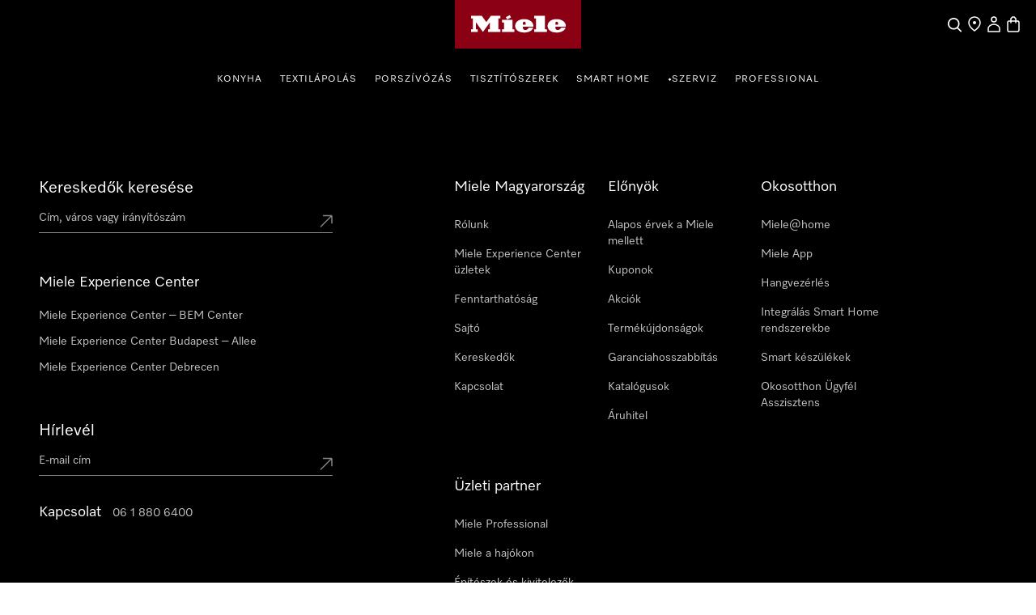

--- FILE ---
content_type: text/html;charset=utf-8
request_url: https://www.miele.hu/product/11510910/szabadonallo-kavefozo-cm-5510-silence-rosegold-pf
body_size: 67622
content:
<!DOCTYPE html><html  lang="hu-HU" data-capo=""><head><meta charset="utf-8">
<meta name="viewport" content="width=device-width, initial-scale=1">
<title>Miele - CM 5510 Silence Roségold PF – Kávéfőzők</title>
<style>.award-modal__image{margin:0 auto}.hls-container [class*=_miele-accordion__content]{display:block}.hls-download-section{scroll-margin-top:6rem}.hls-product-details{margin-bottom:2rem}.hls-product-details .hls-content-line{font-size:1.125rem}@media (min-width:992px){.hls-product-details .hls-content-line{font-size:1.25rem}.hls-product-details .dcf-list li{padding:1.25rem 0}}.hls-product-details__title{font-size:2rem;font-weight:var(--dcf-font-weight-lighter);line-height:2.5rem}</style>
<style>.hls-productpage-container[data-v-d9011d5e]{background-color:var(--theme-color-backgrounds-surface)}.hls-container[data-v-d9011d5e]{position:relative}.hls-container__awards-wrapper[data-v-d9011d5e]{display:flex;flex-direction:column;gap:1rem;justify-content:flex-start;left:calc(var(--dcf-grid-outer-gap) + 1rem);position:absolute;top:1rem;z-index:1}.hls-container__awards-wrapper img[data-v-d9011d5e]{cursor:pointer;max-height:40px;max-width:40px}@media (min-width:768px){.hls-container__awards-wrapper img[data-v-d9011d5e]{max-height:64px;max-width:64px}}.hls-container__awards-wrapper[data-v-d9011d5e] .hls-container__awards:focus-visible{border-radius:0;outline-offset:var(--miele-spacing-04,1rem)}.hls-container__awards-wrapper[data-v-d9011d5e] [class*=miele-button__text--nowrap]{overflow:unset}.additional-services__description[data-v-d9011d5e]{margin-bottom:1rem}.additional-services__item+.additional-services__item[data-v-d9011d5e]{margin-top:.5rem}.additional-services__readmore[data-v-d9011d5e]{text-decoration:underline}.hls-showcase-wrapper[data-v-d9011d5e]{-moz-column-gap:var(--theme-spacing-generic-l,2rem);column-gap:var(--theme-spacing-generic-l,2rem);display:flex;flex-direction:column;padding-left:0;padding-right:0}@media screen and (min-width:992px){.hls-showcase-wrapper[data-v-d9011d5e]{display:grid;grid-template-areas:"area-1 area-2" "area-3 area-2";grid-template-columns:minmax(0,2fr) minmax(0,1fr);grid-template-rows:auto 1fr;padding-left:var(--theme-spacing-generic-l,2rem);padding-right:var(--theme-spacing-generic-l,2rem)}}@media only screen and (min-width:1024px){.hls-showcase-wrapper[data-v-d9011d5e]{padding-left:var(--theme-spacing-generic-xl,3rem);padding-right:var(--theme-spacing-generic-xl,3rem)}}@media only screen and (min-width:1440px){.hls-showcase-wrapper[data-v-d9011d5e]{padding-left:var(--theme-spacing-generic-2xl,4rem);padding-right:var(--theme-spacing-generic-2xl,4rem)}}@media only screen and (min-width:1920px){.hls-showcase-wrapper[data-v-d9011d5e]{-moz-column-gap:var(--theme-spacing-generic-2xl,4rem);column-gap:var(--theme-spacing-generic-2xl,4rem)}}.hls-showcase[data-v-d9011d5e]{align-items:flex-start;display:flex;flex-direction:column;padding-left:0;padding-right:0;width:100%}@media screen and (min-width:992px){.hls-showcase[data-v-d9011d5e]{grid-area:area-1}}.hls-buy-section[data-v-d9011d5e]{align-self:flex-start;padding:var(--theme-spacing-generic-l,2rem) var(--theme-spacing-generic-m,1rem);position:sticky;top:0;width:100%}@media screen and (min-width:992px){.hls-buy-section[data-v-d9011d5e]{grid-area:area-2;padding-left:0;padding-right:0;padding-top:0}}@media (min-width:992px){.hls-buy-section[data-v-d9011d5e]{position:sticky;top:0}}.hls-showcase-details[data-v-d9011d5e]{align-self:flex-start;padding-left:var(--theme-spacing-generic-m,1rem);padding-right:var(--theme-spacing-generic-m,1rem);padding-top:var(--theme-spacing-generic-l);width:100%}@media screen and (min-width:992px){.hls-showcase-details[data-v-d9011d5e]{grid-area:area-3;padding-left:0;padding-right:0;padding-top:var(--theme-spacing-generic-xl)}}.hls-breadcrumbs-wrapper[data-v-d9011d5e]{padding-bottom:1rem;padding-top:1rem}@media (min-width:992px){.hls-breadcrumbs-wrapper[data-v-d9011d5e]{padding-bottom:2rem;padding-top:2rem}}.hls-breadcrumbs-wrapper[data-v-d9011d5e]{background:rgba(var(--dcf-color-silver--rgb),var(--dcf-background-transparency))}@media (min-width:992px){.hls-breadcrumbs-wrapper[data-v-d9011d5e]{background:none}}.hls-product-features .dcf-carousel-item[data-v-d9011d5e]{background-color:transparent;padding:0}.hls-product-features .dcf-carousel-item[data-v-d9011d5e]:last-of-type{margin-right:var(--dcf-grid-outer-gap)}@media (min-width:768px){.hls-product-features .dcf-carousel-item[data-v-d9011d5e]:last-of-type{margin-right:0}}.hls-product-features .hls-feature-card[data-v-d9011d5e]:not(:last-child){margin:0 0 1rem}.hls-product-features .hls-highlighted-feature-card[data-v-d9011d5e]{max-width:24rem}@media (min-width:1200px){.hls-product-features .hls-highlighted-feature-card[data-v-d9011d5e]{max-width:32rem}}.hls-product-features .hls-highlighted-feature-card[data-v-d9011d5e]{min-height:100%}.hls-product-features .hls-product-features-container[data-v-d9011d5e]{padding-right:0}@media (min-width:768px){.hls-product-features .hls-product-features-container[data-v-d9011d5e]{padding-right:var(--dcf-grid-outer-gap)}}.hls-product-reviews__view-all-reviews svg[data-v-d9011d5e]{display:inline-block;vertical-align:baseline}.hls-product-reviews__explanation[data-v-d9011d5e]{padding:0}.hls-product-reviews__explanation[data-v-d9011d5e]:hover{background-color:transparent}.hls-product-reviews__explanation-text[data-v-d9011d5e]{color:var(--miele-color-extra-miele-black-300,#000);text-decoration:underline;text-underline-offset:calc(.25rem - 3px);text-underline-position:under}@media only screen and (min-width:768px){[data-v-d9011d5e] .hls-energy-label-modal dialog img{height:70vh}}.dcf-overwrite-scope[data-v-d9011d5e] .dcf-tab-header:not(.dcf-tab-header--selected)>button.dcf-tab-header-button,.dcf-overwrite-scope[data-v-d9011d5e] .hls-download-list-item--type{color:var(--theme-color-text-weakest)}@media screen and (min-width:992px){.dcf-usp-bar.dcf-ctx-light[data-v-d9011d5e]{background:#eee}}.dcf-usp-bar__icon[data-v-d9011d5e]{display:none}.min-w-16[data-v-d9011d5e]{min-width:16px}.product-warning-section[data-v-d9011d5e]{scroll-margin-top:6rem}#mobileBuySection[data-v-d9011d5e]{width:100%}</style>
<style>.hls-product-gallery__wrapper[data-v-e299d028]{overflow:visible;position:relative;width:100%}.hls-product-gallery--single[data-v-e299d028] [class*=miele-carousel-item]{flex-basis:100%!important}.hls-product-gallery--discontinued[data-v-e299d028] [class*=miele-gallery__item]{opacity:.6}.hls-product-gallery--discontinued[data-v-e299d028] [class*=miele-gallery__slot]{pointer-events:none}.hls-product-gallery--discontinued[data-v-e299d028] [class*=miele-gallery__item-image]{cursor:pointer}</style>
<style>:root{--legacy-primary-light-zoom-in:url("data:image/svg+xml;charset=utf-8,%3Csvg xmlns='http://www.w3.org/2000/svg' width='66' height='66' fill='none' viewBox='0 0 66 66'%3E%3Cg class='legacy-primary-light-zoom-in-default'%3E%3Crect width='64' height='64' x='1' y='1' fill='%231E1E1E' rx='32'/%3E%3Crect width='65' height='65' x='.5' y='.5' stroke='%23fff' stroke-opacity='.2' rx='32.5'/%3E%3Cg class='icon-navigation-plus'%3E%3Cpath fill='%23F6F5F4' fill-rule='evenodd' d='M33 26.25a.75.75 0 0 1 .75.75v5.25H39a.75.75 0 0 1 0 1.5h-5.25V39a.75.75 0 0 1-1.5 0v-5.25H27a.75.75 0 0 1 0-1.5h5.25V27a.75.75 0 0 1 .75-.75' class='icon' clip-rule='evenodd'/%3E%3C/g%3E%3C/g%3E%3C/svg%3E") 33 33;--legacy-primary-light-zoom-out:url("data:image/svg+xml;charset=utf-8,%3Csvg xmlns='http://www.w3.org/2000/svg' width='66' height='66' fill='none' viewBox='0 0 66 66'%3E%3Cg class='legacy-primary-light-zoom-out-default'%3E%3Crect width='64' height='64' x='1' y='1' fill='%231E1E1E' rx='32'/%3E%3Crect width='65' height='65' x='.5' y='.5' stroke='%23fff' stroke-opacity='.2' rx='32.5'/%3E%3Cg class='icon-navigation-minus'%3E%3Cpath fill='%23F6F5F4' fill-rule='evenodd' d='M26.25 33a.75.75 0 0 1 .75-.75h12a.75.75 0 0 1 0 1.5H27a.75.75 0 0 1-.75-.75' class='icon' clip-rule='evenodd'/%3E%3C/g%3E%3C/g%3E%3C/svg%3E") 33 33;--hls-product-gallery-height: calc(100vh - 22rem) }.award-button{height:auto;width:auto}.award-image{background-color:transparent;width:2.5rem}@media only screen and (min-width:768px){.award-image{width:4rem}}.award-image [class*=_figure__image--contain]{padding:0}.award-tooltip{display:block}.award-container{align-items:flex-start;display:flex;flex-direction:column;gap:var(--theme-spacing-generic-xs)}.award-container .dcf-tooltip{max-width:90vw;position:absolute;width:20rem}.award-container [class*=miele-button__text]{overflow:visible}.hls-product-gallery{width:100%}.hls-product-gallery [class*=miele-carousel] [class*=figure__skeleton]{padding-bottom:clamp(22rem,var(--hls-product-gallery-height),30rem)}@media only screen and (min-width:1728px){.hls-product-gallery [class*=miele-carousel] [class*=figure__skeleton]{padding-bottom:clamp(22rem,var(--hls-product-gallery-height),40rem)}}.hls-product-gallery [class*=_miele-carousel__slides-section_],.hls-product-gallery video{height:clamp(22rem,var(--hls-product-gallery-height),30rem)}@media only screen and (min-width:1728px){.hls-product-gallery [class*=_miele-carousel__slides-section_],.hls-product-gallery video{height:clamp(22rem,var(--hls-product-gallery-height),40rem)}}.hls-product-gallery [class*=miele-carousel-navigation-arrows__button]{display:none}@media screen and (min-width:992px){.hls-product-gallery [class*=miele-carousel-navigation-arrows__button]{display:block}}[class*=miele-gallery__item] [class*=figure__image--contain]{padding:var(--theme-spacing-generic-xl)}.hls-gallery-modal{background-color:var(--theme-color-backgrounds-backdrop);height:100%;margin:0;max-height:-webkit-fill-available;max-height:-moz-available;max-height:stretch;max-width:-webkit-fill-available;max-width:-moz-available;max-width:stretch;padding:0;width:100%}.hls-gallery-modal__item{display:flex;flex-direction:column;height:90vh;justify-content:center}.hls-gallery-modal__wrapper{display:grid;grid-auto-rows:auto;grid-template-columns:1fr;height:100%}.hls-gallery-modal__content{display:flex;height:100%;overflow-y:scroll;padding-bottom:var(--theme-spacing-generic-l);padding-top:var(--theme-spacing-generic-xl)}.hls-gallery-modal__content [class*=figure__skeleton]{height:90vh;padding-bottom:0}.hls-gallery-modal__content [class*=miele-image-zoom] figure{cursor:var(--legacy-primary-light-zoom-in),zoom-in!important}.hls-gallery-modal__content figure[class*=miele-video]{margin-top:calc(var(--theme-spacing-generic-xl)*2)}.hls-gallery-modal__content ul[class*=miele-carousel__slides]{margin-left:0;margin-right:0}.hls-gallery-modal__content ul[class*=miele-carousel__slides] img{padding-left:0;padding-right:0;padding-top:calc(var(--theme-spacing-generic-xl)*2)}.hls-gallery-modal__content [class*=miele-image-zoom]{scrollbar-width:none;-ms-overflow-style:none}.hls-gallery-modal__content [class*=miele-image-zoom]::-webkit-scrollbar{display:none}@media only screen and (min-width:768px){.hls-gallery-modal__content [class*=miele-image-zoom]:has(figure[class*=--zoomedIn]){margin:auto;min-width:unset;width:calc(100% - var(--theme-spacing-generic-2xl)*4)}}.hls-gallery-modal__content [class*=miele-image-zoom] figure[class*=--zoomedIn]{cursor:var(--legacy-primary-light-zoom-out),zoom-out!important}.hls-gallery-modal__close{position:fixed;right:var(--theme-spacing-generic-s);top:var(--theme-spacing-generic-xl);z-index:10}@media only screen and (min-width:768px){.hls-gallery-modal__close{right:var(--theme-spacing-generic-2xl)}}@media only screen and (min-width:1728px){.hls-gallery-modal__close{right:calc((100vw - var(--theme-grid-screensize-xl))/2)}}.hls-gallery-modal [class*=miele-carousel-control-bar__inner]{margin:auto;max-width:none;padding-left:var(--theme-spacing-generic-s);padding-right:var(--theme-spacing-generic-s)}@media only screen and (min-width:768px){.hls-gallery-modal [class*=miele-carousel-control-bar__inner]{padding-left:var(--theme-spacing-generic-xl);padding-right:var(--theme-spacing-generic-xl)}}@media only screen and (min-width:1728px){.hls-gallery-modal [class*=miele-carousel-control-bar__inner]{padding-left:0;padding-right:0}}</style>
<style>._cw-image-tokens_g2ptx_1{--cw-image-caption-color-background-backdrop:var(--theme-color-backgrounds-backdrop);--cw-image-caption-color-background-surface:var(--theme-color-backgrounds-surface);--cw-image-caption-color-background-surface-raised:var(--theme-color-backgrounds-surface-raised);--cw-image-caption-color-text-regular:var(--theme-color-text-weaker);--cw-image-caption-generic-typography-default:".footnote-small-regular";--cw-image-caption-spacing-horizontal-padding:var(--theme-spacing-generic-s);--cw-image-caption-spacing-vertical-padding:var(--theme-spacing-generic-s);--cw-image-color-overlay-default:var(--theme-color-overlays-default);--cw-image-color-overlay-less-contrast:var(--theme-color-overlays-less-contrast);--cw-image-color-overlay-more-contrast:var(--theme-color-overlays-more-contrast);--cw-image-generic-border-radius-default:var(--theme-radius-generic-small);--cw-image-generic-border-radius-none:var(--miele-border-radius-none)}._miele-gallery_1nx3o_1{--legacy-primary-light-zoom-in:url("data:image/svg+xml;charset=utf-8,%3Csvg xmlns='http://www.w3.org/2000/svg' width='66' height='66' fill='none' viewBox='0 0 66 66'%3E%3Cg class='legacy-primary-light-zoom-in-default'%3E%3Crect width='64' height='64' x='1' y='1' fill='%231E1E1E' rx='32'/%3E%3Crect width='65' height='65' x='.5' y='.5' stroke='%23fff' stroke-opacity='.2' rx='32.5'/%3E%3Cg class='icon-navigation-plus'%3E%3Cpath fill='%23F6F5F4' fill-rule='evenodd' d='M33 26.25a.75.75 0 0 1 .75.75v5.25H39a.75.75 0 0 1 0 1.5h-5.25V39a.75.75 0 0 1-1.5 0v-5.25H27a.75.75 0 0 1 0-1.5h5.25V27a.75.75 0 0 1 .75-.75' class='icon' clip-rule='evenodd'/%3E%3C/g%3E%3C/g%3E%3C/svg%3E") 33 33;--vision-primary-light-zoom-in:url("data:image/svg+xml;charset=utf-8,%3Csvg xmlns='http://www.w3.org/2000/svg' width='66' height='66' fill='none' viewBox='0 0 66 66'%3E%3Cg class='legacy-primary-light-zoom-in-default'%3E%3Crect width='64' height='64' x='1' y='1' fill='%231E1E1E' rx='32'/%3E%3Crect width='65' height='65' x='.5' y='.5' stroke='%23fff' stroke-opacity='.2' rx='32.5'/%3E%3Cg class='icon-navigation-plus'%3E%3Cpath fill='%23F6F5F4' fill-rule='evenodd' d='M33 26.25a.75.75 0 0 1 .75.75v5.25H39a.75.75 0 0 1 0 1.5h-5.25V39a.75.75 0 0 1-1.5 0v-5.25H27a.75.75 0 0 1 0-1.5h5.25V27a.75.75 0 0 1 .75-.75' class='icon' clip-rule='evenodd'/%3E%3C/g%3E%3C/g%3E%3C/svg%3E") 33 33;position:relative}._miele-gallery__slot_1nx3o_1{position:absolute}._miele-gallery__slot--top-left_1nx3o_1{left:var(--theme-spacing-generic-s)}._miele-gallery__slot--top-left_1nx3o_1,._miele-gallery__slot--top-right_1nx3o_1{top:var(--theme-spacing-generic-s)}._miele-gallery__slot--bottom-left_1nx3o_1{left:var(--theme-spacing-generic-s)}._miele-gallery__slot--bottom-left_1nx3o_1,._miele-gallery__slot--bottom-right_1nx3o_1{bottom:var(--theme-spacing-generic-xl)}._miele-gallery__slot--bottom-right_1nx3o_1,._miele-gallery__slot--top-right_1nx3o_1{right:var(--theme-spacing-generic-s)}@media only screen and (min-width:375px){._miele-gallery__slot--bottom-right_1nx3o_1,._miele-gallery__slot--top-right_1nx3o_1{right:var(--theme-spacing-generic-l)}}@media only screen and (min-width:768px){._miele-gallery__slot--bottom-right_1nx3o_1,._miele-gallery__slot--top-right_1nx3o_1{right:calc(var(--theme-spacing-generic-xl) + var(--theme-spacing-generic-s))}}@media only screen and (min-width:1024px){._miele-gallery__slot--bottom-right_1nx3o_1,._miele-gallery__slot--top-right_1nx3o_1{right:calc(var(--theme-spacing-generic-2xl) + var(--theme-spacing-generic-s))}}@media only screen and (min-width:1440px){._miele-gallery__slot--bottom-right_1nx3o_1,._miele-gallery__slot--top-right_1nx3o_1{right:calc(var(--theme-spacing-generic-3xl) + var(--theme-spacing-generic-s))}}._miele-gallery__item_1nx3o_1{height:100%}._miele-gallery__item-video_1nx3o_1{align-items:center;display:grid;height:100%;justify-content:center}._miele-gallery__item-image_1nx3o_1{cursor:var(--vision-primary-light-zoom-in),var(--legacy-primary-light-zoom-in),zoom-in}._miele-gallery_1nx3o_1 [class*=_figure__image--contain]{padding-bottom:var(--cw-image-caption-spacing-vertical-padding)}</style>
<style>._cw-carousel-tokens_lymkh_1{--cw-carousel-background-inline-nav-default:var(--theme-color-backgrounds-extra-contrast);--cw-carousel-background-inline-nav-hover:var(--theme-color-backgrounds-contrast);--cw-carousel-control-spacing-gap:var(--theme-spacing-generic-s);--cw-carousel-control-spacing-vertical-padding:var(--theme-spacing-generic-xs);--cw-carousel-generic-border-active:var(--theme-border-default-stroke-width) solid var(--theme-color-borders-extra-contrast);--cw-carousel-generic-border-inactive:var(--theme-border-default-stroke-width) solid var(--theme-color-borders-weakest);--cw-carousel-generic-typography-active:".body-medium-bold";--cw-carousel-generic-typography-inactive:".body-medium-regular";--cw-carousel-numbers-color-active:var(--theme-color-text-links-default-hover);--cw-carousel-numbers-color-inactive:var(--theme-color-text-disabled);--cw-carousel-size-inline-nav-size:var(--theme-size-generic-l);--cw-carousel-size-number-box-width:var(--theme-size-carousel-numbers-box);--cw-carousel-size-status-controls-height:var(--theme-size-generic-ml)}._cw-forms-tokens_1f9pj_1{--cw-forms-generic-border-active:var(--theme-border-default-stroke-width) solid var(--theme-color-borders-extra-contrast);--cw-forms-generic-border-default:var(--theme-border-default-stroke-width) solid var(--theme-color-borders-contrast);--cw-forms-generic-border-disabled:var(--theme-border-default-stroke-width) solid var(--theme-color-borders-disabled);--cw-forms-generic-border-error:var(--theme-border-default-stroke-width) solid var(--theme-color-borders-states-danger);--cw-forms-generic-border-focus:var(--theme-border-medium-stroke-width) solid var(--theme-color-borders-states-focus);--cw-forms-generic-border-hover:var(--theme-border-default-stroke-width) solid var(--theme-color-borders-extra-contrast);--cw-forms-generic-border-radius-default:var(--theme-radius-generic-small);--cw-forms-generic-border-radius-full:var(--theme-radius-generic-full);--cw-forms-generic-color-background-caret:var(--theme-color-backgrounds-primary-dark);--cw-forms-generic-color-background-contrast:var(--theme-color-backgrounds-backdrop);--cw-forms-generic-color-background-disabled:var(--theme-color-backgrounds-disabled);--cw-forms-generic-color-background-dropdown-selected:var(--theme-color-backgrounds-surface-raised);--cw-forms-generic-color-background-error:var(--theme-color-backgrounds-states-danger);--cw-forms-generic-color-background-regular:var(--theme-color-backgrounds-extra-contrast);--cw-forms-generic-color-background-selected:var(--theme-color-backgrounds-surface);--cw-forms-generic-color-background-success:var(--theme-color-backgrounds-states-success);--cw-forms-generic-color-text-contrast:var(--theme-color-text-contrast);--cw-forms-generic-color-text-disabled:var(--theme-color-text-disabled);--cw-forms-generic-color-text-error:var(--theme-color-text-states-danger);--cw-forms-generic-color-text-helper:var(--theme-color-text-weakest);--cw-forms-generic-color-text-inactive:var(--theme-color-text-weakest);--cw-forms-generic-color-text-regular:var(--theme-color-text-regular);--cw-forms-generic-color-text-succes:var(--theme-color-text-states-success);--cw-forms-generic-shadow-default:var(--theme-shadow-generic-large);--cw-forms-generic-size-taptarget-minimal:var(--theme-size-generic-sm);--cw-forms-generic-spacing-base-horizontal:var(--theme-spacing-generic-xs);--cw-forms-generic-spacing-base-horizontal-large:var(--theme-spacing-generic-s);--cw-forms-generic-spacing-base-horizontal-xlarge:var(--theme-spacing-generic-m);--cw-forms-generic-spacing-base-horizontal-xsmall:var(--theme-spacing-generic-xxs);--cw-forms-generic-spacing-base-vertical:calc(var(--theme-spacing-generic-xs) + 3px);--cw-forms-generic-spacing-base-vertical-small:var(--theme-spacing-generic-xs);--cw-forms-generic-spacing-base-vertical-toggle:calc(var(--theme-spacing-generic-xs) + 2px);--cw-forms-generic-spacing-base-vertical-xsmall:var(--theme-spacing-generic-xxs);--cw-forms-generic-spacing-dropdown-indent:var(--theme-spacing-specific-dropdown-indent);--cw-forms-generic-spacing-focus-horizontal:var(--theme-spacing-generic-xs);--cw-forms-generic-spacing-focus-vertical:var(--theme-spacing-generic-xxs);--cw-forms-generic-spacing-focus-vertical-toggle-focus:var(--theme-spacing-generic-xs);--cw-forms-generic-spacing-gap-large:var(--theme-spacing-generic-s);--cw-forms-generic-spacing-gap-medium:var(--theme-spacing-generic-xs);--cw-forms-generic-spacing-gap-xs:var(--theme-spacing-generic-xxs);--cw-forms-generic-typography-default:".label-large-regular";--cw-forms-generic-typography-helper:".label-small-regular";--cw-forms-generic-typography-label-small:".label-small-regular";--cw-forms-input-typography-minimal-default:".label-medium-regular";--cw-forms-input-typography-minimal-large:".body-xlarge-light";--cw-forms-radio-border-default:var(--theme-border-radio-selected-stroke-width) solid var(--theme-color-borders-extra-contrast);--cw-forms-radio-border-disabled:var(--theme-border-radio-selected-stroke-width) solid var(--theme-color-borders-disabled);--cw-forms-radio-border-error:var(--theme-border-radio-selected-stroke-width) solid var(--theme-color-borders-states-danger);--cw-forms-radio-border-hover:var(--theme-border-radio-selected-stroke-width) solid var(--theme-color-borders-extra-contrast);--cw-forms-specific-size-checkbox-height:var(--theme-size-generic-sm);--cw-forms-specific-size-checkbox-taptarget:var(--theme-size-generic-ml);--cw-forms-specific-size-checkbox-width:var(--theme-size-generic-sm);--cw-forms-specific-size-dropdown-list-item:var(--theme-size-generic-ml);--cw-forms-specific-size-dropdown-select:var(--theme-size-generic-ml);--cw-forms-specific-size-input-default-height:var(--theme-size-generic-ml);--cw-forms-specific-size-input-max-width:var(--theme-size-input-max-width);--cw-forms-specific-size-input-max-width-helper:var(--theme-size-generic-xl);--cw-forms-specific-size-input-min-width:var(--theme-size-input-min-width);--cw-forms-specific-size-input-minimal-small-height:var(--theme-size-input-minimal-small-height);--cw-forms-specific-size-radiobutton-height:var(--theme-size-generic-sm);--cw-forms-specific-size-radiobutton-inner-circle:var(--theme-size-radiobutton-inner-circle);--cw-forms-specific-size-radiobutton-taptarget:var(--theme-size-generic-ml);--cw-forms-specific-size-radiobutton-width:var(--theme-size-generic-sm);--cw-forms-specific-size-text-area-max-width:var(--theme-size-input-max-width);--cw-forms-specific-size-text-area-min-width:var(--theme-size-input-min-width);--cw-forms-specific-size-toggle-background:var(--theme-size-generic-sm);--cw-forms-specific-size-toggle-handle:var(--theme-size-generic-s);--cw-forms-specific-size-toggle-taptarget:var(--theme-size-generic-ml)}._cw-focus-tokens_ipc4x_1{--cw-focus-spacing-offset-l:calc(var(--theme-spacing-generic-xxs) + 2px);--cw-focus-spacing-offset-m:var(--theme-spacing-generic-xxs);--cw-focus-spacing-offset-s:var(--theme-spacing-generic-xxxs);--cw-focus-spacing-offset-xs:calc(var(--theme-spacing-generic-xxxs) - 1px);--cw-focus-spacing-offset-xs-negative:calc(var(--theme-spacing-generic-xxxs)*-1);--cw-video-generic-border-focus-offset:var(--cw-focus-spacing-offset-xs-negative)}._miele-carousel_u88ra_1{display:flex;flex-direction:column-reverse;gap:var(--cw-carousel-control-spacing-gap);margin:0 auto;position:relative;width:100%}@media only screen and (min-width:1920px){._miele-carousel_u88ra_1{margin:0 auto;max-width:var(--theme-grid-screensize-xl)}}._miele-carousel_u88ra_1:focus-visible{border-radius:var(--cw-forms-generic-border-radius-default);outline:var(--cw-forms-generic-border-focus);outline-offset:var(--cw-focus-spacing-offset-l)}._miele-carousel--small-gap_u88ra_1{gap:0}._miele-carousel__slides-container_u88ra_1,._miele-carousel__slides-section_u88ra_1{position:relative;width:100%}._miele-carousel__slides_u88ra_1{display:flex;flex-wrap:nowrap;margin:calc(var(--theme-spacing-generic-s)*-1) 0;overflow-x:auto;padding:var(--theme-spacing-generic-s) 0;scroll-behavior:smooth;scroll-snap-type:x mandatory;-ms-overflow-style:none;overflow-x:-moz-scrollbars-none;scrollbar-width:none}._miele-carousel__slides_u88ra_1::-webkit-scrollbar{display:none}._miele-carousel__slides_u88ra_1{gap:0 var(--theme-grid-gutter-xs);scroll-padding:0 var(--theme-spacing-generic-m)}@media only screen and (min-width:375px){._miele-carousel__slides_u88ra_1{gap:0 var(--theme-grid-gutter-s);scroll-padding:0 var(--theme-spacing-generic-l)}}@media only screen and (min-width:768px){._miele-carousel__slides_u88ra_1{gap:0 var(--theme-grid-gutter-m);scroll-padding:0 var(--theme-spacing-generic-xl)}}@media only screen and (min-width:1024px){._miele-carousel__slides_u88ra_1{gap:0 var(--theme-grid-gutter-ml);scroll-padding:0 var(--theme-spacing-generic-2xl)}}@media only screen and (min-width:1440px){._miele-carousel__slides_u88ra_1{gap:0 var(--theme-grid-gutter-l);scroll-padding:0 var(--theme-spacing-generic-3xl)}}@media only screen and (min-width:1728px){._miele-carousel__slides_u88ra_1{gap:0 var(--theme-grid-gutter-xl)}}@media only screen and (min-width:1920px){._miele-carousel__slides_u88ra_1{scroll-padding:0}}._miele-carousel__slides--small-gap_u88ra_1{gap:0 var(--theme-spacing-generic-xxs)}._miele-carousel__slides--no-top-padding_u88ra_1{margin-top:0;padding-top:0}._miele-carousel__slides--no-bottom-padding_u88ra_1{margin-bottom:0;padding-bottom:0}._miele-carousel__slides--no-left-offset_u88ra_1{scroll-padding:0}._miele-carousel__slides--no-left-padding_u88ra_1,._miele-carousel__slides--no-left-padding_u88ra_1._miele-carousel__slides--no-left-offset_u88ra_1,._miele-carousel__slides--no-left-padding_u88ra_1._miele-carousel__slides--no-left-offset_u88ra_1>:first-child{margin-left:0}._miele-carousel__slides--no-right-padding_u88ra_1,._miele-carousel__slides--no-right-padding_u88ra_1._miele-carousel__slides--no-right-offset_u88ra_1{margin-right:0;padding-right:0}._miele-carousel__slides--left-padding_u88ra_1>:first-child,._miele-carousel__slides--no-left-offset_u88ra_1{margin-left:var(--theme-spacing-generic-m)}@media only screen and (min-width:375px){._miele-carousel__slides--left-padding_u88ra_1>:first-child,._miele-carousel__slides--no-left-offset_u88ra_1{margin-left:var(--theme-spacing-generic-l)}}@media only screen and (min-width:768px){._miele-carousel__slides--left-padding_u88ra_1>:first-child,._miele-carousel__slides--no-left-offset_u88ra_1{margin-left:var(--theme-spacing-generic-xl)}}@media only screen and (min-width:1024px){._miele-carousel__slides--left-padding_u88ra_1>:first-child,._miele-carousel__slides--no-left-offset_u88ra_1{margin-left:var(--theme-spacing-generic-2xl)}}@media only screen and (min-width:1440px){._miele-carousel__slides--left-padding_u88ra_1>:first-child,._miele-carousel__slides--no-left-offset_u88ra_1{margin-left:var(--theme-spacing-generic-3xl)}}@media only screen and (min-width:1920px){._miele-carousel__slides--left-padding_u88ra_1>:first-child,._miele-carousel__slides--no-left-offset_u88ra_1{margin-left:0}}._miele-carousel__slides--no-right-offset_u88ra_1{margin-right:var(--theme-spacing-generic-m)}@media only screen and (min-width:375px){._miele-carousel__slides--no-right-offset_u88ra_1{margin-right:var(--theme-spacing-generic-l)}}@media only screen and (min-width:768px){._miele-carousel__slides--no-right-offset_u88ra_1{margin-right:var(--theme-spacing-generic-xl)}}@media only screen and (min-width:1024px){._miele-carousel__slides--no-right-offset_u88ra_1{margin-right:var(--theme-spacing-generic-2xl)}}@media only screen and (min-width:1440px){._miele-carousel__slides--no-right-offset_u88ra_1{margin-right:var(--theme-spacing-generic-3xl)}}@media only screen and (min-width:1920px){._miele-carousel__slides--no-right-offset_u88ra_1{margin-right:0}}._miele-carousel__slides--right-padding_u88ra_1>:last-child{padding-right:var(--theme-spacing-generic-m)}@media only screen and (min-width:375px){._miele-carousel__slides--right-padding_u88ra_1>:last-child{padding-right:var(--theme-spacing-generic-l)}}@media only screen and (min-width:768px){._miele-carousel__slides--right-padding_u88ra_1>:last-child{padding-right:var(--theme-spacing-generic-xl)}}@media only screen and (min-width:1024px){._miele-carousel__slides--right-padding_u88ra_1>:last-child{padding-right:var(--theme-spacing-generic-2xl)}}@media only screen and (min-width:1440px){._miele-carousel__slides--right-padding_u88ra_1>:last-child{padding-right:var(--theme-spacing-generic-3xl)}}@media only screen and (min-width:1920px){._miele-carousel__slides--right-padding_u88ra_1>:last-child{padding-right:0}}</style>
<style>._miele-carousel-item_1hiko_1{box-sizing:content-box;flex:none;overflow:hidden;overflow:visible;scroll-snap-align:start}._miele-carousel-item_1hiko_1 :deep(>*){width:100%}._miele-carousel-item--active_1hiko_1{transition:var(--theme-motion-time-short-3) all var(--theme-motion-ease-out)}</style>
<style>.hls-product-price--repair-index>span{font-size:1.625rem!important}.hls-color-picker-section{display:flex;flex-wrap:wrap;font-size:1.75rem;gap:var(--theme-spacing-generic-s);justify-content:space-between;padding-top:var(--theme-spacing-generic-xs)}</style>
<style>.hls-buy-section-wrapper[data-v-9858f05e]{display:flex;flex-direction:column;overflow-wrap:break-word;width:100%}@media only screen and (min-width:1024px){.hls-product-title[data-v-9858f05e]{font-size:2.75rem}}.hls-short-description[data-v-9858f05e]{margin-top:1.25rem}@media (min-width:1200px){.hls-short-description[data-v-9858f05e]{margin-top:1.5rem}}.hls-short-description[data-v-9858f05e]{color:var(--dcf-color-eerie-black);font-size:1.2rem;font-weight:var(--dcf-font-weight-light);line-height:var(--dcf-line-height)}.hls-short-description[data-v-9858f05e]:first-letter{text-transform:capitalize}.hls-add-to-cart-wrapper[data-v-9858f05e]{margin-bottom:1.5rem;margin-top:1.5rem;width:100%}.hls-add-to-cart-wrapper[data-v-9858f05e] :first-child{row-gap:var(--miele-spacing-06)}.hls-add-to-cart-message[data-v-9858f05e]{border-radius:.5rem;margin-bottom:1rem;margin-top:1rem;--tw-bg-opacity:1;background-color:rgb(220 252 231/var(--tw-bg-opacity,1));font-size:.75rem;line-height:1rem;padding:1rem;--tw-text-opacity:1;color:rgb(21 128 61/var(--tw-text-opacity,1))}@media (prefers-color-scheme:dark){.hls-add-to-cart-message[data-v-9858f05e]{--tw-bg-opacity:1;background-color:rgb(187 247 208/var(--tw-bg-opacity,1));--tw-text-opacity:1;color:rgb(22 101 52/var(--tw-text-opacity,1))}}.hls-price-footnotes[data-v-9858f05e]{align-items:center;display:flex;margin-top:.25rem;min-height:1rem}.hls-product-price[data-v-9858f05e]{--theme-spacing-generic-s:var(--miele-spacing-04);align-items:center;display:flex;flex-wrap:wrap;gap:.5rem}.hls-product-price .hls-unit-price[data-v-9858f05e],.hls-product-price .product-price__footnotes[data-v-9858f05e]{flex:1 1 auto}.hls-product-price .product-price__footnotes~.hls-unit-price[data-v-9858f05e]{flex-basis:100%}.hls-unit-price[data-v-9858f05e]{color:var(--dcf-color-battle-ship-gray);font-size:.875rem;font-weight:var(--dcf-font-weight-light);line-height:1.25rem;margin-bottom:.75rem}.hls-product-label[data-v-9858f05e]{background:#f2f2f2;border-radius:.25rem;color:var(--dcf-color-eerie-black);display:inline-block;font-size:.75rem;font-weight:var(--dcf-font-weight-medium);letter-spacing:.139rem;padding:.25rem .75rem;text-transform:uppercase}.hls-delivery-time[data-v-9858f05e]{font-size:.875rem;margin-bottom:1.5rem}.hls-product-energy-label[data-v-9858f05e]{height:2rem}.hls-product-repair-index[data-v-9858f05e]{height:3.625rem}.hls-product-durability-index[data-v-9858f05e],.hls-product-repair-index[data-v-9858f05e]{max-width:-moz-fit-content;max-width:fit-content;width:auto}.hls-product-durability-index[data-v-9858f05e]{height:5rem}.type-wrapper[data-v-9858f05e]{align-items:flex-start;align-self:stretch;display:flex;flex-direction:column;gap:4px}.hls-product-design-type[data-v-9858f05e]{color:var(--color-sub-theme-light-Text-Weak,#3e3c39);font-family:Miele Elements;font-size:14px;font-style:normal;font-weight:350;letter-spacing:1.68px;line-height:140%}.hls-product-sheet-button[data-v-9858f05e]{border-radius:0;font-size:.85rem;text-transform:none}.hls-product-energylabel-button[data-v-9858f05e]{border-radius:0}.rule-spacer[data-v-9858f05e]{margin-bottom:1.75rem;margin-top:1.75rem;width:100%}.subscription-container[data-v-9858f05e]{margin-top:36px}</style>
<style>.hls-color-picker--description[data-v-4a57cf9b]{margin-right:1rem;overflow-wrap:break-word;padding-top:var(--theme-sapcing-generic-xs)}.hls-color-picker--description__label[data-v-4a57cf9b]{font-weight:var(--dcf-font-weight-bold);margin-right:.5rem}.hls-color-picker--description__value[data-v-4a57cf9b]{-webkit-hyphens:auto;hyphens:auto}</style>
<link rel="stylesheet" href="/nuxt-ecom/entry.BYHv6oTx.css" crossorigin>
<link rel="stylesheet" href="/nuxt-ecom/inline-chat.D0T3R7J9.css" crossorigin>
<link rel="stylesheet" href="/nuxt-ecom/base.DVn8lmyN.css" crossorigin>
<link rel="stylesheet" href="/nuxt-ecom/BaseLayout.CyEjODS0.css" crossorigin>
<link rel="stylesheet" href="/nuxt-ecom/Select.BUP3sE_-.css" crossorigin>
<link rel="stylesheet" href="/nuxt-ecom/Modal.Bv-281fg.css" crossorigin>
<link rel="stylesheet" href="/nuxt-ecom/Tooltip.Bhy7Te8D.css" crossorigin>
<link rel="stylesheet" href="/nuxt-ecom/Skeleton.DbWhTULh.css" crossorigin>
<link href="https://media.miele.com/images/2000018/200001891/20000189104.png?impolicy=gallery&imwidth=320" as="image" rel="preload" media="(min-width: 320px) and (max-width: 374px) and (-webkit-device-pixel-ratio: 1)">
<link href="https://media.miele.com/images/2000018/200001891/20000189104.png?impolicy=gallery&imwidth=480" as="image" rel="preload" media="(min-width: 320px) and (max-width: 374px) and (-webkit-device-pixel-ratio: 1.5)">
<link href="https://media.miele.com/images/2000018/200001891/20000189104.png?impolicy=gallery&imwidth=640" as="image" rel="preload" media="(min-width: 320px) and (max-width: 374px) and (-webkit-device-pixel-ratio: 2)">
<link href="https://media.miele.com/images/2000018/200001891/20000189104.png?impolicy=gallery&imwidth=375" as="image" rel="preload" media="(min-width: 375px) and (max-width: 767px) and (-webkit-device-pixel-ratio: 1)">
<link href="https://media.miele.com/images/2000018/200001891/20000189104.png?impolicy=gallery&imwidth=563" as="image" rel="preload" media="(min-width: 375px) and (max-width: 767px) and (-webkit-device-pixel-ratio: 1.5)">
<link href="https://media.miele.com/images/2000018/200001891/20000189104.png?impolicy=gallery&imwidth=750" as="image" rel="preload" media="(min-width: 375px) and (max-width: 767px) and (-webkit-device-pixel-ratio: 2)">
<link href="https://media.miele.com/images/2000018/200001891/20000189104.png?impolicy=gallery&imwidth=512" as="image" rel="preload" media="(min-width: 768px) and (max-width: 1023px) and (-webkit-device-pixel-ratio: 1)">
<link href="https://media.miele.com/images/2000018/200001891/20000189104.png?impolicy=gallery&imwidth=768" as="image" rel="preload" media="(min-width: 768px) and (max-width: 1023px) and (-webkit-device-pixel-ratio: 1.5)">
<link href="https://media.miele.com/images/2000018/200001891/20000189104.png?impolicy=gallery&imwidth=1024" as="image" rel="preload" media="(min-width: 768px) and (max-width: 1023px) and (-webkit-device-pixel-ratio: 2)">
<link href="https://media.miele.com/images/2000018/200001891/20000189104.png?impolicy=gallery&imwidth=768" as="image" rel="preload" media="(min-width: 1024px) and (max-width: 1439px) and (-webkit-device-pixel-ratio: 1)">
<link href="https://media.miele.com/images/2000018/200001891/20000189104.png?impolicy=gallery&imwidth=1152" as="image" rel="preload" media="(min-width: 1024px) and (max-width: 1439px) and (-webkit-device-pixel-ratio: 1.5)">
<link href="https://media.miele.com/images/2000018/200001891/20000189104.png?impolicy=gallery&imwidth=1536" as="image" rel="preload" media="(min-width: 1024px) and (max-width: 1439px) and (-webkit-device-pixel-ratio: 2)">
<link href="https://media.miele.com/images/2000018/200001891/20000189104.png?impolicy=gallery&imwidth=512" as="image" rel="preload" media="(min-width: 1440px) and (max-width: 1727px) and (-webkit-device-pixel-ratio: 1)">
<link href="https://media.miele.com/images/2000018/200001891/20000189104.png?impolicy=gallery&imwidth=768" as="image" rel="preload" media="(min-width: 1440px) and (max-width: 1727px) and (-webkit-device-pixel-ratio: 1.5)">
<link href="https://media.miele.com/images/2000018/200001891/20000189104.png?impolicy=gallery&imwidth=1024" as="image" rel="preload" media="(min-width: 1440px) and (max-width: 1727px) and (-webkit-device-pixel-ratio: 2)">
<link href="https://media.miele.com/images/2000018/200001891/20000189104.png?impolicy=gallery&imwidth=512" as="image" rel="preload" media="(min-width: 1728px) and (max-width: 1919px) and (-webkit-device-pixel-ratio: 1)">
<link href="https://media.miele.com/images/2000018/200001891/20000189104.png?impolicy=gallery&imwidth=768" as="image" rel="preload" media="(min-width: 1728px) and (max-width: 1919px) and (-webkit-device-pixel-ratio: 1.5)">
<link href="https://media.miele.com/images/2000018/200001891/20000189104.png?impolicy=gallery&imwidth=1024" as="image" rel="preload" media="(min-width: 1728px) and (max-width: 1919px) and (-webkit-device-pixel-ratio: 2)">
<link href="https://media.miele.com/images/2000018/200001891/20000189104.png?impolicy=gallery&imwidth=512" as="image" rel="preload" media="(min-width: 1920px) and (-webkit-device-pixel-ratio: 1)">
<link href="https://media.miele.com/images/2000018/200001891/20000189104.png?impolicy=gallery&imwidth=768" as="image" rel="preload" media="(min-width: 1920px) and (-webkit-device-pixel-ratio: 1.5)">
<link href="https://media.miele.com/images/2000018/200001891/20000189104.png?impolicy=gallery&imwidth=1024" as="image" rel="preload" media="(min-width: 1920px) and (-webkit-device-pixel-ratio: 2)">
<link href="https://media.miele.com/images/2000018/200001890/20000189064.png?impolicy=gallery&imwidth=320" as="image" rel="preload" media="(min-width: 320px) and (max-width: 374px) and (-webkit-device-pixel-ratio: 1)">
<link href="https://media.miele.com/images/2000018/200001890/20000189064.png?impolicy=gallery&imwidth=480" as="image" rel="preload" media="(min-width: 320px) and (max-width: 374px) and (-webkit-device-pixel-ratio: 1.5)">
<link href="https://media.miele.com/images/2000018/200001890/20000189064.png?impolicy=gallery&imwidth=640" as="image" rel="preload" media="(min-width: 320px) and (max-width: 374px) and (-webkit-device-pixel-ratio: 2)">
<link href="https://media.miele.com/images/2000018/200001890/20000189064.png?impolicy=gallery&imwidth=375" as="image" rel="preload" media="(min-width: 375px) and (max-width: 767px) and (-webkit-device-pixel-ratio: 1)">
<link href="https://media.miele.com/images/2000018/200001890/20000189064.png?impolicy=gallery&imwidth=563" as="image" rel="preload" media="(min-width: 375px) and (max-width: 767px) and (-webkit-device-pixel-ratio: 1.5)">
<link href="https://media.miele.com/images/2000018/200001890/20000189064.png?impolicy=gallery&imwidth=750" as="image" rel="preload" media="(min-width: 375px) and (max-width: 767px) and (-webkit-device-pixel-ratio: 2)">
<link href="https://media.miele.com/images/2000018/200001890/20000189064.png?impolicy=gallery&imwidth=512" as="image" rel="preload" media="(min-width: 768px) and (max-width: 1023px) and (-webkit-device-pixel-ratio: 1)">
<link href="https://media.miele.com/images/2000018/200001890/20000189064.png?impolicy=gallery&imwidth=768" as="image" rel="preload" media="(min-width: 768px) and (max-width: 1023px) and (-webkit-device-pixel-ratio: 1.5)">
<link href="https://media.miele.com/images/2000018/200001890/20000189064.png?impolicy=gallery&imwidth=1024" as="image" rel="preload" media="(min-width: 768px) and (max-width: 1023px) and (-webkit-device-pixel-ratio: 2)">
<link href="https://media.miele.com/images/2000018/200001890/20000189064.png?impolicy=gallery&imwidth=768" as="image" rel="preload" media="(min-width: 1024px) and (max-width: 1439px) and (-webkit-device-pixel-ratio: 1)">
<link href="https://media.miele.com/images/2000018/200001890/20000189064.png?impolicy=gallery&imwidth=1152" as="image" rel="preload" media="(min-width: 1024px) and (max-width: 1439px) and (-webkit-device-pixel-ratio: 1.5)">
<link href="https://media.miele.com/images/2000018/200001890/20000189064.png?impolicy=gallery&imwidth=1536" as="image" rel="preload" media="(min-width: 1024px) and (max-width: 1439px) and (-webkit-device-pixel-ratio: 2)">
<link href="https://media.miele.com/images/2000018/200001890/20000189064.png?impolicy=gallery&imwidth=512" as="image" rel="preload" media="(min-width: 1440px) and (max-width: 1727px) and (-webkit-device-pixel-ratio: 1)">
<link href="https://media.miele.com/images/2000018/200001890/20000189064.png?impolicy=gallery&imwidth=768" as="image" rel="preload" media="(min-width: 1440px) and (max-width: 1727px) and (-webkit-device-pixel-ratio: 1.5)">
<link href="https://media.miele.com/images/2000018/200001890/20000189064.png?impolicy=gallery&imwidth=1024" as="image" rel="preload" media="(min-width: 1440px) and (max-width: 1727px) and (-webkit-device-pixel-ratio: 2)">
<link href="https://media.miele.com/images/2000018/200001890/20000189064.png?impolicy=gallery&imwidth=512" as="image" rel="preload" media="(min-width: 1728px) and (max-width: 1919px) and (-webkit-device-pixel-ratio: 1)">
<link href="https://media.miele.com/images/2000018/200001890/20000189064.png?impolicy=gallery&imwidth=768" as="image" rel="preload" media="(min-width: 1728px) and (max-width: 1919px) and (-webkit-device-pixel-ratio: 1.5)">
<link href="https://media.miele.com/images/2000018/200001890/20000189064.png?impolicy=gallery&imwidth=1024" as="image" rel="preload" media="(min-width: 1728px) and (max-width: 1919px) and (-webkit-device-pixel-ratio: 2)">
<link href="https://media.miele.com/images/2000018/200001890/20000189064.png?impolicy=gallery&imwidth=512" as="image" rel="preload" media="(min-width: 1920px) and (-webkit-device-pixel-ratio: 1)">
<link href="https://media.miele.com/images/2000018/200001890/20000189064.png?impolicy=gallery&imwidth=768" as="image" rel="preload" media="(min-width: 1920px) and (-webkit-device-pixel-ratio: 1.5)">
<link href="https://media.miele.com/images/2000018/200001890/20000189064.png?impolicy=gallery&imwidth=1024" as="image" rel="preload" media="(min-width: 1920px) and (-webkit-device-pixel-ratio: 2)">
<link rel="modulepreload" as="script" crossorigin href="/nuxt-ecom/BmHXW9LY.js">
<link rel="modulepreload" as="script" crossorigin href="/nuxt-ecom/BMHa59K2.js">
<link rel="modulepreload" as="script" crossorigin href="/nuxt-ecom/B2umqtVF.js">
<link rel="modulepreload" as="script" crossorigin href="/nuxt-ecom/Ci8VG7TZ.js">
<link rel="modulepreload" as="script" crossorigin href="/nuxt-ecom/D7L33Uo6.js">
<link rel="modulepreload" as="script" crossorigin href="/nuxt-ecom/DmRf6znv.js">
<link rel="modulepreload" as="script" crossorigin href="/nuxt-ecom/Bvq0pE1H.js">
<link rel="modulepreload" as="script" crossorigin href="/nuxt-ecom/7y3GXACS.js">
<link rel="modulepreload" as="script" crossorigin href="/nuxt-ecom/x_rD_Ya3.js">
<link rel="modulepreload" as="script" crossorigin href="/nuxt-ecom/BXc298rg.js">
<link rel="modulepreload" as="script" crossorigin href="/nuxt-ecom/Ctpul8em.js">
<link rel="modulepreload" as="script" crossorigin href="/nuxt-ecom/NaJyepJ8.js">
<link rel="modulepreload" as="script" crossorigin href="/nuxt-ecom/CI5Gz7rJ.js">
<link rel="modulepreload" as="script" crossorigin href="/nuxt-ecom/CgDBpD-J.js">
<link rel="modulepreload" as="script" crossorigin href="/nuxt-ecom/Yn6uzByE.js">
<link rel="modulepreload" as="script" crossorigin href="/nuxt-ecom/6_8scG9G.js">
<link rel="modulepreload" as="script" crossorigin href="/nuxt-ecom/-6jp1h_O.js">
<link rel="modulepreload" as="script" crossorigin href="/nuxt-ecom/BJkstNEl.js">
<link rel="modulepreload" as="script" crossorigin href="/nuxt-ecom/CnTfbXZQ.js">
<link rel="prefetch" as="script" crossorigin href="/nuxt-ecom/C6Es6Zmk.js">
<link rel="prefetch" as="style" crossorigin href="/nuxt-ecom/_slug_.5lC7aUVd.css">
<link rel="prefetch" as="style" crossorigin href="/nuxt-ecom/AddToCartModal.A5HuirP8.css">
<link rel="prefetch" as="style" crossorigin href="/nuxt-ecom/EnergyLabel.CjfcrPPp.css">
<link rel="prefetch" as="style" crossorigin href="/nuxt-ecom/Carousel.rs4bZHaJ.css">
<link rel="prefetch" as="style" crossorigin href="/nuxt-ecom/HlsDivider.BczCVFSb.css">
<link rel="prefetch" as="style" crossorigin href="/nuxt-ecom/Accordion.DXvLqHJk.css">
<link rel="prefetch" as="style" crossorigin href="/nuxt-ecom/RadioButton.Bui-xSck.css">
<link rel="prefetch" as="style" crossorigin href="/nuxt-ecom/SelectionCard.BESz60Ab.css">
<link rel="prefetch" as="style" crossorigin href="/nuxt-ecom/LegalFootnotes.DMH6rR96.css">
<link rel="prefetch" as="style" crossorigin href="/nuxt-ecom/Price.C58wBvq0.css">
<link rel="prefetch" as="style" crossorigin href="/nuxt-ecom/QuantitySelector.ffgBXcCy.css">
<link rel="prefetch" as="style" crossorigin href="/nuxt-ecom/Status.RlnA7HNs.css">
<link rel="prefetch" as="style" crossorigin href="/nuxt-ecom/ContactUsOverlay.CaDo54e3.css">
<link rel="prefetch" as="style" crossorigin href="/nuxt-ecom/SystemNotification.DGgV7A3r.css">
<link rel="prefetch" as="style" crossorigin href="/nuxt-ecom/ThumbnailCard.CVsSmJuX.css">
<link rel="prefetch" as="style" crossorigin href="/nuxt-ecom/TextInput.mwvGCuvq.css">
<link rel="prefetch" as="style" crossorigin href="/nuxt-ecom/FormClearButton.BIGxicxj.css">
<link rel="prefetch" as="script" crossorigin href="/nuxt-ecom/qQO7JBFZ.js">
<link rel="prefetch" as="script" crossorigin href="/nuxt-ecom/B2wmlH7x.js">
<link rel="prefetch" as="script" crossorigin href="/nuxt-ecom/k8LYqpCR.js">
<link rel="prefetch" as="script" crossorigin href="/nuxt-ecom/bXfWh2Zn.js">
<link rel="prefetch" as="script" crossorigin href="/nuxt-ecom/DVkK-P7L.js">
<link rel="prefetch" as="script" crossorigin href="/nuxt-ecom/CzQSbZ9X.js">
<link rel="prefetch" as="script" crossorigin href="/nuxt-ecom/CpvFgJpQ.js">
<link rel="prefetch" as="script" crossorigin href="/nuxt-ecom/C5s_Ew4z.js">
<link rel="prefetch" as="script" crossorigin href="/nuxt-ecom/C7a6csEv.js">
<link rel="prefetch" as="script" crossorigin href="/nuxt-ecom/CQ7s-92N.js">
<link rel="prefetch" as="script" crossorigin href="/nuxt-ecom/CUuABpF8.js">
<link rel="prefetch" as="script" crossorigin href="/nuxt-ecom/DGsljKUu.js">
<link rel="prefetch" as="script" crossorigin href="/nuxt-ecom/BXtcu_Dl.js">
<link rel="prefetch" as="script" crossorigin href="/nuxt-ecom/0rSySXkL.js">
<link rel="prefetch" as="script" crossorigin href="/nuxt-ecom/BYiVTCrC.js">
<link rel="prefetch" as="script" crossorigin href="/nuxt-ecom/atYsKf0G.js">
<link rel="prefetch" as="script" crossorigin href="/nuxt-ecom/CIJ_Mdft.js">
<link rel="prefetch" as="script" crossorigin href="/nuxt-ecom/6AMl9iMV.js">
<link rel="prefetch" as="script" crossorigin href="/nuxt-ecom/C9oFBoMx.js">
<link rel="prefetch" as="script" crossorigin href="/nuxt-ecom/B0_vetUb.js">
<link rel="prefetch" as="script" crossorigin href="/nuxt-ecom/sZDS4fV6.js">
<link rel="prefetch" as="script" crossorigin href="/nuxt-ecom/D1h8a0GR.js">
<link rel="prefetch" as="script" crossorigin href="/nuxt-ecom/BwMKSJZd.js">
<link rel="prefetch" as="script" crossorigin href="/nuxt-ecom/DE7Ere2J.js">
<link rel="prefetch" as="script" crossorigin href="/nuxt-ecom/DMT6DzvX.js">
<link rel="prefetch" as="script" crossorigin href="/nuxt-ecom/BEejNrZc.js">
<link rel="prefetch" as="script" crossorigin href="/nuxt-ecom/BcJwCfU7.js">
<link rel="prefetch" as="script" crossorigin href="/nuxt-ecom/uzF8cT87.js">
<link rel="prefetch" as="script" crossorigin href="/nuxt-ecom/Nq_CioCo.js">
<link rel="prefetch" as="script" crossorigin href="/nuxt-ecom/CewKx7yf.js">
<link rel="prefetch" as="script" crossorigin href="/nuxt-ecom/12ySjtdv.js">
<link rel="prefetch" as="script" crossorigin href="/nuxt-ecom/DOpit8lK.js">
<link rel="prefetch" as="script" crossorigin href="/nuxt-ecom/WkKmOCB9.js">
<link rel="prefetch" as="script" crossorigin href="/nuxt-ecom/DFg4Z3T5.js">
<link rel="prefetch" as="script" crossorigin href="/nuxt-ecom/DLameByF.js">
<link rel="prefetch" as="script" crossorigin href="/nuxt-ecom/B3piO2ae.js">
<link rel="prefetch" as="script" crossorigin href="/nuxt-ecom/CMO03jTc.js">
<link rel="prefetch" as="script" crossorigin href="/nuxt-ecom/CD3tDdpN.js">
<link rel="prefetch" as="script" crossorigin href="/nuxt-ecom/HA8JKU7u.js">
<link rel="prefetch" as="script" crossorigin href="/nuxt-ecom/DYfnhYWs.js">
<link rel="prefetch" as="script" crossorigin href="/nuxt-ecom/BA9Yzk06.js">
<link rel="prefetch" as="script" crossorigin href="/nuxt-ecom/bQOQ1owH.js">
<link rel="prefetch" as="script" crossorigin href="/nuxt-ecom/nzuqVijD.js">
<link rel="prefetch" as="script" crossorigin href="/nuxt-ecom/CkNti4oQ.js">
<link rel="prefetch" as="script" crossorigin href="/nuxt-ecom/C9nvIMPx.js">
<link rel="prefetch" as="script" crossorigin href="/nuxt-ecom/DsKqtivm.js">
<link rel="prefetch" as="script" crossorigin href="/nuxt-ecom/Cmqnnwdu.js">
<link rel="prefetch" as="script" crossorigin href="/nuxt-ecom/BdanA165.js">
<link rel="prefetch" as="script" crossorigin href="/nuxt-ecom/JDCgL2zE.js">
<link rel="prefetch" as="script" crossorigin href="/nuxt-ecom/tqW6yni4.js">
<link rel="prefetch" as="script" crossorigin href="/nuxt-ecom/lT4J1aaX.js">
<link rel="prefetch" as="script" crossorigin href="/nuxt-ecom/Cp2WaWEr.js">
<link rel="prefetch" as="script" crossorigin href="/nuxt-ecom/BV3iXsn3.js">
<link rel="prefetch" as="script" crossorigin href="/nuxt-ecom/kST-xd4s.js">
<link rel="prefetch" as="script" crossorigin href="/nuxt-ecom/DfCa541O.js">
<link rel="prefetch" as="script" crossorigin href="/nuxt-ecom/BD20NhVK.js">
<link rel="prefetch" as="script" crossorigin href="/nuxt-ecom/BLsOhEU3.js">
<link rel="prefetch" as="script" crossorigin href="/nuxt-ecom/BkiAkXrA.js">
<link rel="prefetch" as="script" crossorigin href="/nuxt-ecom/ClUc1TEo.js">
<link rel="prefetch" as="script" crossorigin href="/nuxt-ecom/BkhDxwbm.js">
<link rel="prefetch" as="style" crossorigin href="/nuxt-ecom/customer-assistance-default.C-uTvB6G.css">
<link rel="prefetch" as="script" crossorigin href="/nuxt-ecom/CrR60gtt.js">
<link rel="prefetch" as="style" crossorigin href="/nuxt-ecom/customer-assistance.C8I-zovR.css">
<link rel="prefetch" as="style" crossorigin href="/nuxt-ecom/Breadcrumbs.DGLyfbS4.css">
<link rel="prefetch" as="script" crossorigin href="/nuxt-ecom/C9nirIcF.js">
<link rel="prefetch" as="script" crossorigin href="/nuxt-ecom/BA7pk9YE.js">
<link rel="prefetch" as="script" crossorigin href="/nuxt-ecom/CmRmsGR3.js">
<link rel="prefetch" as="script" crossorigin href="/nuxt-ecom/Dgx8aT2r.js">
<link rel="prefetch" as="style" crossorigin href="/nuxt-ecom/default.13j56Jgo.css">
<link rel="prefetch" as="script" crossorigin href="/nuxt-ecom/BEDU2Xzq.js">
<link rel="prefetch" as="script" crossorigin href="/nuxt-ecom/CbsHlhRU.js">
<link rel="prefetch" as="style" crossorigin href="/nuxt-ecom/npx.8Sl6DiKr.css">
<link rel="prefetch" as="script" crossorigin href="/nuxt-ecom/D1KX_30u.js">
<link rel="prefetch" as="style" crossorigin href="/nuxt-ecom/splitImage.Bg_suAVM.css">
<link rel="prefetch" as="style" crossorigin href="/nuxt-ecom/Grid.DwUI_B-5.css">
<link rel="prefetch" as="style" crossorigin href="/nuxt-ecom/Grid.Bns19nht.css">
<link rel="prefetch" as="script" crossorigin href="/nuxt-ecom/lVlKbfWw.js">
<link rel="prefetch" as="script" crossorigin href="/nuxt-ecom/OWumTS7z.js">
<link rel="prefetch" as="script" crossorigin href="/nuxt-ecom/BB3_H1jN.js">
<link rel="prefetch" as="script" crossorigin href="/nuxt-ecom/BStpSq6w.js">
<link rel="prefetch" as="script" crossorigin href="/nuxt-ecom/BMVtBBSn.js">
<link rel="prefetch" as="script" crossorigin href="/nuxt-ecom/B2_sVT71.js">
<link rel="prefetch" as="script" crossorigin href="/nuxt-ecom/CCwJDTGo.js">
<link rel="prefetch" as="script" crossorigin href="/nuxt-ecom/CSeOmCgs.js">
<link rel="prefetch" as="script" crossorigin href="/nuxt-ecom/CgjaTNGf.js">
<link rel="prefetch" as="script" crossorigin href="/nuxt-ecom/CkAoM31I.js">
<link rel="prefetch" as="script" crossorigin href="/nuxt-ecom/DfJMojUR.js">
<link rel="prefetch" as="style" crossorigin href="/nuxt-ecom/split.CwYIDvn3.css">
<link rel="prefetch" as="script" crossorigin href="/nuxt-ecom/CwYdbPgx.js">
<link rel="prefetch" as="script" crossorigin href="/nuxt-ecom/N32b1psc.js">
<link rel="prefetch" as="script" crossorigin href="/nuxt-ecom/BGVnURJY.js">
<link rel="prefetch" as="script" crossorigin href="/nuxt-ecom/B5sIBXaL.js">
<link rel="prefetch" as="script" crossorigin href="/nuxt-ecom/Bt8Q6QEp.js">
<link rel="prefetch" as="script" crossorigin href="/nuxt-ecom/DxnW9xVU.js">
<link rel="prefetch" as="script" crossorigin href="/nuxt-ecom/BxGLmnxk.js">
<link rel="prefetch" as="script" crossorigin href="/nuxt-ecom/CtRu48qb.js">
<meta name="description" content="Miele Kávéfőzők | CM 5510 Silence Roségold PF ✔ Szabadonálló kávéfőző OneTouch for Two funkcióval, hogy tökéletes legyen a kávézás élménye.  ✔  Tökéletes élmény és intenzív kávéaroma – AromaticSystem | Rendeljen most online">
<meta name="robots" content="index,follow">
<link href="https://www.miele.hu/product/11510910/szabadonallo-kavefozo-cm-5510-silence-rosegold-pf" rel="canonical">
<link href="https://www.miele.hu/product/11510910/szabadonallo-kavefozo-cm-5510-silence-rosegold-pf" hreflang="hu-HU" rel="alternate">
<script type="module" src="/nuxt-ecom/BmHXW9LY.js" crossorigin></script>
<link rel="preload" as="fetch" fetchpriority="low" crossorigin="anonymous" href="/nuxt-ecom/builds/meta/036e7d73-430e-49c0-beb2-de0f5aac919d.json"></head><body><div id="__nuxt"><!--[--><!--[--><header class="dhf-header dhf-header--persist"><!----><div class="dhf-header__contents"><div class="dhf-header__actions"><nav class="dhf-jump-navigation" data-v-0e3b04b6><ul class="dhf-jump-navigation__list" role="menu" data-v-0e3b04b6><li class="dhf-jump-navigation__list-item" role="menuitem" data-v-0e3b04b6><button class="dhf-jump-navigation__link" tabindex="0" data-v-0e3b04b6><span class="dhf-jump-navigation__link-icon" aria-hidden="true" data-v-0e3b04b6><svg xmlns="http://www.w3.org/2000/svg" width="12" height="12" fill="currentColor" viewBox="0 0 12 12" data-v-0e3b04b6><path fill-rule="evenodd" clip-rule="evenodd" d="M6 1.5a.5.5 0 0 1 .5.5v6.793l1.896-1.897a.5.5 0 1 1 .708.708l-2.75 2.75a.5.5 0 0 1-.708 0l-2.75-2.75a.5.5 0 1 1 .708-.708L5.5 8.793V2a.5.5 0 0 1 .5-.5Z" data-v-0e3b04b6></path></svg></span><span class="dhf-jump-navigation__link-text" data-v-0e3b04b6>Ugrás a tartalomhoz</span></button></li></ul></nav><a class="dhf-header__actions-logo" href="/" aria-label="Miele honlapja" data-testid="dhf-header-logo"><div class="dhf-logo"><span class="sr-only">Miele honlapja</span><svg version="1.1" xmlns="http://www.w3.org/2000/svg" x="0" y="0" width="100" height="38.3" viewBox="0, 0, 100, 38.3" aria-hidden="true"><g id="Background"><rect x="0" y="0" width="100" height="38.3" fill="#000000" fill-opacity="0"></rect></g><g id="Layer_1"><path d="M0,38.3 L100,38.3 L100,0 L0,0 z" fill="#8C0014"></path><path d="M79.617,21.127 L79.617,22.105 C79.617,22.927 80.359,23.682 81.524,23.682 C83.195,23.682 83.866,22.419 84.003,21.89 C85.809,21.89 87.23,21.889 87.741,21.889 C87.184,23.621 84.887,25.678 80.663,25.678 C75.158,25.678 73.432,22.696 73.432,20.417 C73.432,17.986 75.426,15.093 80.654,15.093 C85.174,15.093 87.876,17.713 87.876,20.418 C87.876,20.87 87.838,21.127 87.838,21.127 z M79.617,19.483 L81.711,19.483 L81.711,18.142 C81.711,17.737 81.388,17.096 80.657,17.096 C79.979,17.096 79.617,17.71 79.617,18.136 z M64.278,23.111 L62.79,23.111 L62.79,25.209 L72.845,25.209 L72.845,23.111 L71.337,23.111 L71.337,12.443 L62.79,12.443 L62.79,14.542 L64.278,14.542 z M53.919,21.127 L53.919,22.105 C53.919,22.927 54.663,23.682 55.828,23.682 C57.498,23.682 58.17,22.419 58.306,21.89 C60.113,21.89 61.534,21.889 62.045,21.889 C61.488,23.621 59.19,25.678 54.967,25.678 C49.461,25.678 47.736,22.696 47.736,20.417 C47.736,17.986 49.728,15.093 54.959,15.093 C59.477,15.093 62.181,17.713 62.181,20.418 C62.181,20.87 62.142,21.127 62.142,21.127 z M53.919,19.483 L56.014,19.483 L56.014,18.142 C56.014,17.737 55.691,17.096 54.96,17.096 C54.283,17.096 53.919,17.71 53.919,18.136 z M44.435,13.76 L43.462,11.908 L40.39,13.492 L41.363,15.362 z M45.656,15.611 L37.396,15.611 L37.396,17.71 L38.902,17.71 L38.902,23.111 L37.396,23.111 L37.396,25.209 L47.163,25.209 L47.163,23.111 L45.656,23.111 z M28.524,12.443 L36.041,12.443 L36.041,14.543 L34.534,14.543 L34.534,23.111 L36.041,23.111 L36.041,25.209 L26.271,25.209 L26.271,23.111 L27.779,23.111 L27.779,17.558 L22.228,25.209 L16.656,17.558 L16.656,23.111 L18.164,23.111 L18.164,25.209 L12.763,25.209 L12.763,23.111 L14.252,23.111 L14.252,14.543 L12.763,14.543 L12.763,12.443 L21.292,12.443 L24.917,17.424 z" fill="#FFFFFF"></path></g></svg></div></a><div class="dhf-header__actions-icons"><!----><!--[--><span class="dhf-header__actions-item dhf-header__actions-item--search"><a href="/search" aria-label="Kereses" data-testid="dhf-header-actions-search" class="dhf-header__actions-item-link"><span class="dhf-header__nav-icon"><!----></span><span class="dhf-header__nav-icon--inverted"><!----></span><span class="sr-only">Kereses</span></a></span><span class="dhf-header__actions-item dhf-header__actions-item--location"><a href="/c/uzletkereso-15.htm" aria-label="Üzletkereső" data-testid="dhf-header-actions-location" class="dhf-header__actions-item-link"><span class="dhf-header__nav-icon"><!----></span><span class="dhf-header__nav-icon--inverted"><!----></span><span class="sr-only">Üzletkereső</span></a></span><span class="dhf-header__actions-item dhf-header__actions-item--accounts"><button aria-label="Saját profil" data-testid="dhf-header-actions-accounts" class="dhf-header__actions-item-button"><span class="dhf-header__nav-icon"><!----></span><span class="dhf-header__nav-icon--inverted"><!----></span><!----><span class="sr-only">Saját profil</span></button></span><span class="dhf-header__actions-item dhf-header__actions-item--bag"><button aria-label="Bevásárlókosár" data-testid="dhf-header-actions-bag" class="dhf-header__actions-item-button"><span class="dhf-header__nav-icon"><!----></span><span class="dhf-header__nav-icon--inverted"><!----></span><!----><span class="sr-only">Bevásárlókosár</span></button></span><!--]--></div></div><nav id="menu" role="navigation" aria-label="Main menu" class="dhf-nav"><div class="dhf-nav__actions"><button id="menubutton" data-testid="dhf-header-mobile-menu-btn" aria-label="Menü megjelenítése" aria-haspopup="true" aria-controls="menu" aria-expanded="false"><!----></button></div><ul id="menu" class="dhf-header__navigation-first-level" role="menu"><!--[--><!--[--><!----><li class="dhf-header__navigation-first-level-item" role="menuitem"><!--[--><a class="dhf-header__navigation-first-level-item-link" href="/cs/kitchen-56" target="_self">Konyha</a><button class="dhf-header__navigation-first-level-item-button"><span>Konyha</span><!----></button><button class="dhf-header__navigation-first-level-item-assist" aria-expanded="false" aria-controls="second-level-0" aria-label="Konyha - Menü megjelenítése"><span class="dhf-header__navigation-assist-icon"><!----></span></button><!--]--><ul id="second-level-0" class="dhf-header__navigation-second-level"><li class="dhf-header__navigation-static-links"><ul><!--[--><li class="dhf-header__navigation-static-links-item"><a href="/c/esemenyek-2313.htm" class="dhf-header__navigation-static-links-item-link" target="_self"><span class="dhf-header__navigation-static-links-item-link-icon"><!----></span><span class="dhf-header__navigation-static-links-item-link-text">Események</span></a></li><li class="dhf-header__navigation-static-links-item"><a href="/c/uzletkereso-15.htm#28697C2E518548D3A5023C3979F16A0C" class="dhf-header__navigation-static-links-item-link" target="_self"><span class="dhf-header__navigation-static-links-item-link-icon"><!----></span><span class="dhf-header__navigation-static-links-item-link-text">Miele Experience Center</span></a></li><li class="dhf-header__navigation-static-links-item"><a href="/cs/akciok-158" class="dhf-header__navigation-static-links-item-link" target="_self"><span class="dhf-header__navigation-static-links-item-link-icon"><!----></span><span class="dhf-header__navigation-static-links-item-link-text">Akciók</span></a></li><li class="dhf-header__navigation-static-links-item"><a href="/c/fenntarthatosag-3646.htm" class="dhf-header__navigation-static-links-item-link" target="_self"><span class="dhf-header__navigation-static-links-item-link-icon"><!----></span><span class="dhf-header__navigation-static-links-item-link-text">Fenntarthatóság</span></a></li><li class="dhf-header__navigation-static-links-item"><a href="/c/vasarlasi-tanacsado-attekintes-5550.htm" class="dhf-header__navigation-static-links-item-link" target="_self"><span class="dhf-header__navigation-static-links-item-link-icon"><!----></span><span class="dhf-header__navigation-static-links-item-link-text">Miele vásárlási tanácsadó</span></a></li><!--]--></ul></li><li class="dhf-header__sub-nav"><div class="dhf-header__sub-nav-title"><button data-testid="dhf-header-menu-second-level-back-btn"><!----></button><span>Konyha</span></div><ul class="dhf-header__navigation-second-level-items"><!--[--><li class="dhf-header__navigation-second-level-item"><span class="dhf-header__navigation-second-level-item-heading">Főzés</span><button class="dhf-header__navigation-second-level-item-button"><span>Főzés</span><!----></button><ul id="third-level-00" class="dhf-header__navigation-third-level"><li class="dhf-header__sub-nav"><div class="dhf-header__sub-nav-title"><button data-testid="dhf-header-menu-third-level-back-btn"><!----></button><span>Főzés</span></div><ul class="dhf-header__navigation-third-level-items"><!--[--><li class="dhf-header__navigation-third-level-item"><a class="dhf-header__navigation-third-level-item-link" href="/category/1022125/sutok">Sütők</a></li><li class="dhf-header__navigation-third-level-item"><a class="dhf-header__navigation-third-level-item-link" href="/category/1022126/gozparolok-es-gozsutok">Gőzpárolók és gőzsütők</a></li><li class="dhf-header__navigation-third-level-item"><a class="dhf-header__navigation-third-level-item-link" href="/category/1013130/mikrohullamu-sutok">Mikrohullámú sütők</a></li><li class="dhf-header__navigation-third-level-item"><a class="dhf-header__navigation-third-level-item-link" href="/category/1022127/melegito-es-vakuumozo-fiokok">Melegítő- és vákuumozó fiókok</a></li><li class="dhf-header__navigation-third-level-item"><a class="dhf-header__navigation-third-level-item-link" href="/category/1013778/fozolapok">Főzőlapok</a></li><li class="dhf-header__navigation-third-level-item"><a class="dhf-header__navigation-third-level-item-link" href="/category/1014080/paraelszivok">Páraelszívók</a></li><li class="dhf-header__navigation-third-level-item"><a class="dhf-header__navigation-third-level-item-link" href="/c/tartozekok-fozeshez-sueteshez-es-gozparolashoz-6329.htm">Konyhai tartozékok</a></li><li class="dhf-header__navigation-third-level-item"><a class="dhf-header__navigation-third-level-item-link" href="/category/1300015/konyhai-potalkatreszek">Konyhai alkatrészek</a></li><li class="dhf-header__navigation-third-level-item"><a class="dhf-header__navigation-third-level-item-link" href="/c/vasarlasi-tanacsado-attekinto-oldal-fozeshez-4404.htm">Vásárlási tanácsadó</a></li><!--]--></ul></li></ul></li><li class="dhf-header__navigation-second-level-item"><span class="dhf-header__navigation-second-level-item-heading">Mosogatás</span><button class="dhf-header__navigation-second-level-item-button"><span>Mosogatás</span><!----></button><ul id="third-level-01" class="dhf-header__navigation-third-level"><li class="dhf-header__sub-nav"><div class="dhf-header__sub-nav-title"><button data-testid="dhf-header-menu-third-level-back-btn"><!----></button><span>Mosogatás</span></div><ul class="dhf-header__navigation-third-level-items"><!--[--><li class="dhf-header__navigation-third-level-item"><a class="dhf-header__navigation-third-level-item-link" href="/category/1015063/mosogatogepek">Mosogatógépek</a></li><li class="dhf-header__navigation-third-level-item"><a class="dhf-header__navigation-third-level-item-link" href="/category/1017550/mosogatogep-tartozekok">Mosogatógép tartozékok</a></li><li class="dhf-header__navigation-third-level-item"><a class="dhf-header__navigation-third-level-item-link" href="/category/1387045/mosogatogepek-alkatreszei">Mosogatógép alkatrészek</a></li><li class="dhf-header__navigation-third-level-item"><a class="dhf-header__navigation-third-level-item-link" href="/c/miele-vasarlasi-tanacsado-mosogatogepek-vasarlasahoz-4393.htm">Vásárlási tanácsadó</a></li><!--]--></ul></li></ul></li><li class="dhf-header__navigation-second-level-item"><a class="dhf-header__navigation-second-level-item-link" href="/c/hutok-es-fagyasztok-8420.htm"><span class="dhf-header__navigation-second-level-item-link-label">Hűtés és fagyasztás</span></a><button class="dhf-header__navigation-second-level-item-button"><span>Hűtés és fagyasztás</span><!----></button><ul id="third-level-02" class="dhf-header__navigation-third-level"><li class="dhf-header__sub-nav"><div class="dhf-header__sub-nav-title"><button data-testid="dhf-header-menu-third-level-back-btn"><!----></button><span>Hűtés és fagyasztás</span></div><ul class="dhf-header__navigation-third-level-items"><!--[--><li class="dhf-header__navigation-third-level-item"><a class="dhf-header__navigation-third-level-item-link" href="/category/1022129/huto-es-fagyasztoszekrenyek">Hűtő- és fagyasztószekrények</a></li><li class="dhf-header__navigation-third-level-item"><a class="dhf-header__navigation-third-level-item-link" href="/category/1014604/szabadonallo-hutoszekrenyek">Szabadonálló hűtőszekrények</a></li><li class="dhf-header__navigation-third-level-item"><a class="dhf-header__navigation-third-level-item-link" href="/category/1014792/szabadonallo-huto-fagyasztok">Szabadonálló hűtő-fagyasztók</a></li><li class="dhf-header__navigation-third-level-item"><a class="dhf-header__navigation-third-level-item-link" href="/category/1014941/szabadonallo-fagyasztoszekrenyek">Szabadonálló fagyasztószekrények</a></li><li class="dhf-header__navigation-third-level-item"><a class="dhf-header__navigation-third-level-item-link" href="/category/1014603/beepitheto-hutoszekrenyek">Beépített hűtőszekrények</a></li><li class="dhf-header__navigation-third-level-item"><a class="dhf-header__navigation-third-level-item-link" href="/category/1014791/beepitheto-huto-fagyasztok">Beépített hűtő-fagyasztók</a></li><li class="dhf-header__navigation-third-level-item"><a class="dhf-header__navigation-third-level-item-link" href="/category/1014940/beepitheto-fagyasztoszekrenyek">Beépített fagyasztószekrények</a></li><li class="dhf-header__navigation-third-level-item"><a class="dhf-header__navigation-third-level-item-link" href="/category/1022130/mastercool">MasterCool</a></li><li class="dhf-header__navigation-third-level-item"><a class="dhf-header__navigation-third-level-item-link" href="/category/1014602/borhutok">Borhűtők</a></li><li class="dhf-header__navigation-third-level-item"><a class="dhf-header__navigation-third-level-item-link" href="/category/1017549/hutok-fagyasztok-es-bortemperalo-hutok-tartozekai">Tartozékok</a></li><li class="dhf-header__navigation-third-level-item"><a class="dhf-header__navigation-third-level-item-link" href="/category/1387044/huto-es-fagyasztokeszulekek-alkatreszei">Alkatrészek</a></li><li class="dhf-header__navigation-third-level-item"><a class="dhf-header__navigation-third-level-item-link" href="/c/miele-vasarlasi-tanacsado-hutoszekrenyek-es-fagyasztoszekrenyek-4401.htm">Vásárlási tanácsadó</a></li><!--]--></ul></li></ul></li><li class="dhf-header__navigation-second-level-item"><span class="dhf-header__navigation-second-level-item-heading">Kávé</span><button class="dhf-header__navigation-second-level-item-button"><span>Kávé</span><!----></button><ul id="third-level-03" class="dhf-header__navigation-third-level"><li class="dhf-header__sub-nav"><div class="dhf-header__sub-nav-title"><button data-testid="dhf-header-menu-third-level-back-btn"><!----></button><span>Kávé</span></div><ul class="dhf-header__navigation-third-level-items"><!--[--><li class="dhf-header__navigation-third-level-item"><a class="dhf-header__navigation-third-level-item-link" href="/category/1014555/szabadon-allo-kavefozok">Szabadon álló kávéfőzők</a></li><li class="dhf-header__navigation-third-level-item"><a class="dhf-header__navigation-third-level-item-link" href="/category/1014554/beepitheto-kavefozok">Beépíthető kávéfőzők</a></li><li class="dhf-header__navigation-third-level-item"><a class="dhf-header__navigation-third-level-item-link" href="/category/1017551/kavefozo-tartozekok">Kávéfőző tartozékok</a></li><li class="dhf-header__navigation-third-level-item"><a class="dhf-header__navigation-third-level-item-link" href="/category/1387046/kavefozok-alkatreszei">Kávéfőző alkatrészek</a></li><li class="dhf-header__navigation-third-level-item"><a class="dhf-header__navigation-third-level-item-link" href="/c/miele-vasarlasi-tanacsado-kavefozok-vasarlasahoz-4392.htm">Vásárlási tanácsadó</a></li><!--]--></ul></li></ul></li><!--]--><!----><li class="dhf-header__navigation-item-plp dhf-header__navigation-item-category-link"><a class="dhf-header__navigation-item-plp-label" href="/cs/kitchen-56">Tov&#225;bbi inform&#225;ci&#243; a konyh&#225;r&#243;l</a></li></ul></li></ul></li><!--]--><!--[--><!----><li class="dhf-header__navigation-first-level-item" role="menuitem"><!--[--><a class="dhf-header__navigation-first-level-item-link" href="/c/textilapolas-55.htm" target="_self">Textilápolás</a><button class="dhf-header__navigation-first-level-item-button"><span>Textilápolás</span><!----></button><button class="dhf-header__navigation-first-level-item-assist" aria-expanded="false" aria-controls="second-level-1" aria-label="Textilápolás - Menü megjelenítése"><span class="dhf-header__navigation-assist-icon"><!----></span></button><!--]--><ul id="second-level-1" class="dhf-header__navigation-second-level"><!----><li class="dhf-header__sub-nav"><div class="dhf-header__sub-nav-title"><button data-testid="dhf-header-menu-second-level-back-btn"><!----></button><span>Textilápolás</span></div><ul class="dhf-header__navigation-second-level-items dhf-header__navigation-second-level-items--final"><!--[--><li class="dhf-header__navigation-second-level-item"><a class="dhf-header__navigation-second-level-item-link dhf-header__navigation-second-level-item-link--only" href="/category/1015696/mosogepek"><span class="dhf-header__navigation-second-level-item-link-label">Mosógépek</span></a><!----><!----></li><li class="dhf-header__navigation-second-level-item"><a class="dhf-header__navigation-second-level-item-link dhf-header__navigation-second-level-item-link--only" href="/category/1015698/szaritogepek"><span class="dhf-header__navigation-second-level-item-link-label">Szárítógépek</span></a><!----><!----></li><li class="dhf-header__navigation-second-level-item"><a class="dhf-header__navigation-second-level-item-link dhf-header__navigation-second-level-item-link--only" href="/category/1015697/moso-szaritogepek"><span class="dhf-header__navigation-second-level-item-link-label">Mosó-szárítógépek</span></a><!----><!----></li><li class="dhf-header__navigation-second-level-item"><a class="dhf-header__navigation-second-level-item-link dhf-header__navigation-second-level-item-link--only" href="/category/1015699/vasalokeszulekek"><span class="dhf-header__navigation-second-level-item-link-label">Vasalókészülékek</span></a><!----><!----></li><li class="dhf-header__navigation-second-level-item"><a class="dhf-header__navigation-second-level-item-link dhf-header__navigation-second-level-item-link--only" href="/category/1022151/textilapolasi-tartozekok"><span class="dhf-header__navigation-second-level-item-link-label">Tartozékok</span></a><!----><!----></li><li class="dhf-header__navigation-second-level-item"><a class="dhf-header__navigation-second-level-item-link dhf-header__navigation-second-level-item-link--only" href="/category/1300032/textilapolasi-potalkatreszek"><span class="dhf-header__navigation-second-level-item-link-label">Alkatrészek</span></a><!----><!----></li><li class="dhf-header__navigation-second-level-item"><a class="dhf-header__navigation-second-level-item-link dhf-header__navigation-second-level-item-link--only" href="/c/miele-vasarlasi-tanacsado-mosogepek-szaritogepek-vasarlasahoz-4403.htm"><span class="dhf-header__navigation-second-level-item-link-label">Vásárlási tanácsadó</span></a><!----><!----></li><!--]--><!----><li class="dhf-header__navigation-item-plp dhf-header__navigation-item-category-link"><a class="dhf-header__navigation-item-plp-label" href="/c/textilapolas-55.htm">Tov&#225;bbi inform&#225;ci&#243; a textil&#225;pol&#225;sr&#243;l</a></li></ul></li></ul></li><!--]--><!--[--><!----><li class="dhf-header__navigation-first-level-item" role="menuitem"><!--[--><a class="dhf-header__navigation-first-level-item-link" href="/c/porszivozas-54.htm" target="_self">Porszívózás</a><button class="dhf-header__navigation-first-level-item-button"><span>Porszívózás</span><!----></button><button class="dhf-header__navigation-first-level-item-assist" aria-expanded="false" aria-controls="second-level-2" aria-label="Porszívózás - Menü megjelenítése"><span class="dhf-header__navigation-assist-icon"><!----></span></button><!--]--><ul id="second-level-2" class="dhf-header__navigation-second-level"><!----><li class="dhf-header__sub-nav"><div class="dhf-header__sub-nav-title"><button data-testid="dhf-header-menu-second-level-back-btn"><!----></button><span>Porszívózás</span></div><ul class="dhf-header__navigation-second-level-items dhf-header__navigation-second-level-items--final"><!--[--><li class="dhf-header__navigation-second-level-item"><a class="dhf-header__navigation-second-level-item-link dhf-header__navigation-second-level-item-link--only" href="/category/1016468/porzsakos-padloporszivok"><span class="dhf-header__navigation-second-level-item-link-label">Porzsákos porszívók</span></a><!----><!----></li><li class="dhf-header__navigation-second-level-item"><a class="dhf-header__navigation-second-level-item-link dhf-header__navigation-second-level-item-link--only" href="/category/1016469/porzsak-nelkuli-padloporszivok"><span class="dhf-header__navigation-second-level-item-link-label">Porzsák nélküli porszívók</span></a><!----><!----></li><li class="dhf-header__navigation-second-level-item"><a class="dhf-header__navigation-second-level-item-link dhf-header__navigation-second-level-item-link--only" href="/category/1268048/vezetek-nelkuli-porszivo"><span class="dhf-header__navigation-second-level-item-link-label">Vezeték nélküli porszívók</span></a><!----><!----></li><li class="dhf-header__navigation-second-level-item"><a class="dhf-header__navigation-second-level-item-link dhf-header__navigation-second-level-item-link--only" href="/category/1016471/robotporszivok"><span class="dhf-header__navigation-second-level-item-link-label">Robotporszívók</span></a><!----><!----></li><li class="dhf-header__navigation-second-level-item"><a class="dhf-header__navigation-second-level-item-link dhf-header__navigation-second-level-item-link--only" href="/category/1017544/porszivotartozekok"><span class="dhf-header__navigation-second-level-item-link-label">Porszívó tartozékok</span></a><!----><!----></li><li class="dhf-header__navigation-second-level-item"><a class="dhf-header__navigation-second-level-item-link dhf-header__navigation-second-level-item-link--only" href="/category/1287097/porszivokhoz-valo-potalkatreszek"><span class="dhf-header__navigation-second-level-item-link-label">Porszívó alkatrészek</span></a><!----><!----></li><li class="dhf-header__navigation-second-level-item"><a class="dhf-header__navigation-second-level-item-link dhf-header__navigation-second-level-item-link--only" href="/c/miele-vasarlasi-tanacsado-porszivok-vasarlasahoz-4402.htm"><span class="dhf-header__navigation-second-level-item-link-label">Vásárlási tanácsadó</span></a><!----><!----></li><!--]--><!----><li class="dhf-header__navigation-item-plp dhf-header__navigation-item-category-link"><a class="dhf-header__navigation-item-plp-label" href="/c/porszivozas-54.htm">Tov&#225;bbi inform&#225;ci&#243; a porsz&#237;v&#243;kr&#243;l</a></li></ul></li></ul></li><!--]--><!--[--><!----><li class="dhf-header__navigation-first-level-item" role="menuitem"><!--[--><a class="dhf-header__navigation-first-level-item-link" href="/c/tisztitoszerek-52.htm" target="_self">Tisztítószerek</a><button class="dhf-header__navigation-first-level-item-button"><span>Tisztítószerek</span><!----></button><button class="dhf-header__navigation-first-level-item-assist" aria-expanded="false" aria-controls="second-level-3" aria-label="Tisztítószerek - Menü megjelenítése"><span class="dhf-header__navigation-assist-icon"><!----></span></button><!--]--><ul id="second-level-3" class="dhf-header__navigation-second-level"><!----><li class="dhf-header__sub-nav"><div class="dhf-header__sub-nav-title"><button data-testid="dhf-header-menu-second-level-back-btn"><!----></button><span>Tisztítószerek</span></div><ul class="dhf-header__navigation-second-level-items dhf-header__navigation-second-level-items--final"><!--[--><li class="dhf-header__navigation-second-level-item"><a class="dhf-header__navigation-second-level-item-link dhf-header__navigation-second-level-item-link--only" href="/category/1022154/mososzer"><span class="dhf-header__navigation-second-level-item-link-label">Mosószer</span></a><!----><!----></li><li class="dhf-header__navigation-second-level-item"><a class="dhf-header__navigation-second-level-item-link dhf-header__navigation-second-level-item-link--only" href="/category/1017432/illatpatron"><span class="dhf-header__navigation-second-level-item-link-label">Szárítógép-illatpatron</span></a><!----><!----></li><li class="dhf-header__navigation-second-level-item"><a class="dhf-header__navigation-second-level-item-link dhf-header__navigation-second-level-item-link--only" href="/category/1017433/mosogatoszerek"><span class="dhf-header__navigation-second-level-item-link-label">Mosogatószerek</span></a><!----><!----></li><li class="dhf-header__navigation-second-level-item"><a class="dhf-header__navigation-second-level-item-link dhf-header__navigation-second-level-item-link--only" href="/category/1022153/porzsakok-es-szurok"><span class="dhf-header__navigation-second-level-item-link-label">Porzsákok és szűrők</span></a><!----><!----></li><li class="dhf-header__navigation-second-level-item"><a class="dhf-header__navigation-second-level-item-link dhf-header__navigation-second-level-item-link--only" href="/category/1017434/keszulekapolas"><span class="dhf-header__navigation-second-level-item-link-label">Készülékápolás</span></a><!----><!----></li><li class="dhf-header__navigation-second-level-item"><a class="dhf-header__navigation-second-level-item-link dhf-header__navigation-second-level-item-link--only" href="/e/kupon-akcio-v"><span class="dhf-header__navigation-second-level-item-link-label">Kuponok</span></a><!----><!----></li><!--]--><!----><li class="dhf-header__navigation-item-plp dhf-header__navigation-item-category-link"><a class="dhf-header__navigation-item-plp-label" href="/c/tisztitoszerek-52.htm">Tov&#225;bbi inform&#225;ci&#243; a tiszt&#237;t&#243;szerekről</a></li></ul></li></ul></li><!--]--><!--[--><!----><li class="dhf-header__navigation-first-level-item" role="menuitem"><!--[--><a class="dhf-header__navigation-first-level-item-link" href="/c/mielehome-2386.htm" target="_self">Smart Home</a><button class="dhf-header__navigation-first-level-item-button"><span>Smart Home</span><!----></button><button class="dhf-header__navigation-first-level-item-assist" aria-expanded="false" aria-controls="second-level-4" aria-label="Smart Home - Menü megjelenítése"><span class="dhf-header__navigation-assist-icon"><!----></span></button><!--]--><ul id="second-level-4" class="dhf-header__navigation-second-level"><!----><li class="dhf-header__sub-nav"><div class="dhf-header__sub-nav-title"><button data-testid="dhf-header-menu-second-level-back-btn"><!----></button><span>Smart Home</span></div><ul class="dhf-header__navigation-second-level-items dhf-header__navigation-second-level-items--final"><!--[--><li class="dhf-header__navigation-second-level-item"><a class="dhf-header__navigation-second-level-item-link dhf-header__navigation-second-level-item-link--only" href="/c/mielehome-2386.htm"><span class="dhf-header__navigation-second-level-item-link-label">Miele@home</span></a><!----><!----></li><li class="dhf-header__navigation-second-level-item"><a class="dhf-header__navigation-second-level-item-link dhf-header__navigation-second-level-item-link--only" href="/c/miele-app-2387.htm"><span class="dhf-header__navigation-second-level-item-link-label">Miele App</span></a><!----><!----></li><li class="dhf-header__navigation-second-level-item"><a class="dhf-header__navigation-second-level-item-link dhf-header__navigation-second-level-item-link--only" href="/c/hangvezerles-2388.htm"><span class="dhf-header__navigation-second-level-item-link-label">Hangvezérlés</span></a><!----><!----></li><li class="dhf-header__navigation-second-level-item"><a class="dhf-header__navigation-second-level-item-link dhf-header__navigation-second-level-item-link--only" href="/c/integralas-smart-home-rendszerekbe-2389.htm"><span class="dhf-header__navigation-second-level-item-link-label">Integrálás Smart Home rendszerekbe</span></a><!----><!----></li><li class="dhf-header__navigation-second-level-item"><a class="dhf-header__navigation-second-level-item-link dhf-header__navigation-second-level-item-link--only" href="/c/smart-keszuelekek-2428.htm"><span class="dhf-header__navigation-second-level-item-link-label">Smart készülékek</span></a><!----><!----></li><!--]--><!----><li class="dhf-header__navigation-item-plp dhf-header__navigation-item-category-link"><a class="dhf-header__navigation-item-plp-label" href="/c/mielehome-2386.htm">Tov&#225;bbi inform&#225;ci&#243; a Smart Home</a></li></ul></li></ul></li><!--]--><!--[--><li class="dhf-header__navigation-first-level-item--dot" role="menuitem"><span class="dhf-header__navigation-first-level-item-separator">•</span></li><li class="dhf-header__navigation-first-level-item" role="menuitem"><!--[--><a class="dhf-header__navigation-first-level-item-link" href="/c/szerviz-10.htm" target="_self">Szerviz</a><button class="dhf-header__navigation-first-level-item-button"><span>Szerviz</span><!----></button><button class="dhf-header__navigation-first-level-item-assist" aria-expanded="false" aria-controls="second-level-5" aria-label="Szerviz - Menü megjelenítése"><span class="dhf-header__navigation-assist-icon"><!----></span></button><!--]--><ul id="second-level-5" class="dhf-header__navigation-second-level"><!----><li class="dhf-header__sub-nav"><div class="dhf-header__sub-nav-title"><button data-testid="dhf-header-menu-second-level-back-btn"><!----></button><span>Szerviz</span></div><ul class="dhf-header__navigation-second-level-items"><!--[--><li class="dhf-header__navigation-second-level-item"><span class="dhf-header__navigation-second-level-item-heading">Segítség és információk</span><button class="dhf-header__navigation-second-level-item-button"><span>Segítség és információk</span><!----></button><ul id="third-level-50" class="dhf-header__navigation-third-level"><li class="dhf-header__sub-nav"><div class="dhf-header__sub-nav-title"><button data-testid="dhf-header-menu-third-level-back-btn"><!----></button><span>Segítség és információk</span></div><ul class="dhf-header__navigation-third-level-items"><!--[--><li class="dhf-header__navigation-third-level-item"><a class="dhf-header__navigation-third-level-item-link" href="/exit//https://www.youtube.com/playlist?list=PLl77a-gzn5hHkX3os8NN4WVs_2FHRlR7v">Self-help videók</a></li><li class="dhf-header__navigation-third-level-item"><a class="dhf-header__navigation-third-level-item-link" href="/f/hu/manuals-125.aspx">Használati útmutatók</a></li><!--]--></ul></li></ul></li><li class="dhf-header__navigation-second-level-item"><span class="dhf-header__navigation-second-level-item-heading">Javítás és karbantartás</span><button class="dhf-header__navigation-second-level-item-button"><span>Javítás és karbantartás</span><!----></button><ul id="third-level-51" class="dhf-header__navigation-third-level"><li class="dhf-header__sub-nav"><div class="dhf-header__sub-nav-title"><button data-testid="dhf-header-menu-third-level-back-btn"><!----></button><span>Javítás és karbantartás</span></div><ul class="dhf-header__navigation-third-level-items"><!--[--><li class="dhf-header__navigation-third-level-item"><a class="dhf-header__navigation-third-level-item-link" href="/c/segitseg-es-informaciok-2303.htm">Segítség és információk</a></li><li class="dhf-header__navigation-third-level-item"><a class="dhf-header__navigation-third-level-item-link" href="/support/customer-assistance">Hibaelhárítás</a></li><li class="dhf-header__navigation-third-level-item"><a class="dhf-header__navigation-third-level-item-link" href="/c/karbantartasi-szerviz-99.htm">Karbantartási szerviz</a></li><li class="dhf-header__navigation-third-level-item"><a class="dhf-header__navigation-third-level-item-link" href="/c/alkatreszek-es-tartozekok-24.htm">Eredeti Miele alkatrészek</a></li><li class="dhf-header__navigation-third-level-item"><a class="dhf-header__navigation-third-level-item-link" href="/c/szallitasi-es-telepitesi-szerviz-23.htm">Szállítás és üzembe helyezés</a></li><li class="dhf-header__navigation-third-level-item"><a class="dhf-header__navigation-third-level-item-link" href="/c/keszulekek-javitasa-26.htm">Szerviz árak és költségek</a></li><li class="dhf-header__navigation-third-level-item"><a class="dhf-header__navigation-third-level-item-link" href="/c/garanciahosszabbitas-25.htm">Garancia kiterjesztés</a></li><!--]--></ul></li></ul></li><li class="dhf-header__navigation-second-level-item"><span class="dhf-header__navigation-second-level-item-heading">Miele fiókom</span><button class="dhf-header__navigation-second-level-item-button"><span>Miele fiókom</span><!----></button><ul id="third-level-52" class="dhf-header__navigation-third-level"><li class="dhf-header__sub-nav"><div class="dhf-header__sub-nav-title"><button data-testid="dhf-header-menu-third-level-back-btn"><!----></button><span>Miele fiókom</span></div><ul class="dhf-header__navigation-third-level-items"><!--[--><li class="dhf-header__navigation-third-level-item"><a class="dhf-header__navigation-third-level-item-link" href="/my-appliances">Termék regisztrálása</a></li><li class="dhf-header__navigation-third-level-item"><a class="dhf-header__navigation-third-level-item-link" href="/e/account/transactions">Rendeléseim</a></li><li class="dhf-header__navigation-third-level-item"><a class="dhf-header__navigation-third-level-item-link" href="/cs/service/kapcsolat-11">Kapcsolat</a></li><!--]--></ul></li></ul></li><li class="dhf-header__navigation-second-level-item"><a class="dhf-header__navigation-second-level-item-link" href="/cs/service/kapcsolat-11"><span class="dhf-header__navigation-second-level-item-link-label">Kapcsolat</span></a><button class="dhf-header__navigation-second-level-item-button"><span>Kapcsolat</span><!----></button><ul id="third-level-53" class="dhf-header__navigation-third-level"><li class="dhf-header__sub-nav"><div class="dhf-header__sub-nav-title"><button data-testid="dhf-header-menu-third-level-back-btn"><!----></button><span>Kapcsolat</span></div><ul class="dhf-header__navigation-third-level-items"><!--[--><li class="dhf-header__navigation-third-level-item"><a class="dhf-header__navigation-third-level-item-link" href="/c/uzletkereso-15.htm">Miele Experience Center üzleteink</a></li><li class="dhf-header__navigation-third-level-item"><a class="dhf-header__navigation-third-level-item-link" href="/c/esemenyek-2313.htm">Miele események</a></li><li class="dhf-header__navigation-third-level-item"><a class="dhf-header__navigation-third-level-item-link" href="/c/kereskedok-keresese-15.htm">Kereskedők keresése</a></li><!--]--></ul></li></ul></li><!--]--><!----><li class="dhf-header__navigation-item-plp dhf-header__navigation-item-category-link"><a class="dhf-header__navigation-item-plp-label" href="/c/szerviz-10.htm">Tov&#225;bbi inform&#225;ci&#243; a Miele szervizről</a></li></ul></li></ul></li><!--]--><!--[--><!----><li class="dhf-header__navigation-first-level-item" role="menuitem"><!--[--><a class="dhf-header__navigation-first-level-item-link" href="https://www.miele.com/hu-hu/p/" target="_blank">Professional</a><a class="dhf-header__navigation-first-level-item-button" href="https://www.miele.com/hu-hu/p/" target="_blank"><span>Professional</span></a><!----><!--]--><ul id="second-level-6" class="dhf-header__navigation-second-level"><!----><li class="dhf-header__sub-nav"><div class="dhf-header__sub-nav-title"><button data-testid="dhf-header-menu-second-level-back-btn"><!----></button><span>Professional</span></div><ul class="dhf-header__navigation-second-level-items dhf-header__navigation-second-level-items--final"><!--[--><!--]--><!----><!----></ul></li></ul></li><!--]--><!--]--><li class="dhf-header__actions-icons dhf-header__actions-icons--mobile" role="menuitem"><ul class="dhf-header__actions-icons-list"><!--[--><!--[--><!----><!--]--><!--[--><li class="dhf-header__actions-item dhf-header__actions-item--location"><a href="/c/uzletkereso-15.htm" aria-label="Üzletkereső" data-testid="dhf-header-actions-mobile-location" class="dhf-header__actions-item-link"><!----><span>Üzletkereső</span></a><!----></li><!--]--><!--[--><li class="dhf-header__actions-item dhf-header__actions-item--accounts"><!----><button aria-label="Saját profil" data-testid="dhf-header-actions-mobile-accounts" class="dhf-header__actions-item-link"><!----><span>Saját profil</span></button></li><!--]--><!--[--><!----><!--]--><!--]--></ul></li><li class="dhf-header__actions-item--language dhf-header__actions-item--language-mobile dhf-header__actions-item--language-disabled" role="menuitem"><div class="dhf-header__actions-item--language-wrapper"><!----><!----></div></li><li class="dhf-header__navigation-static-links dhf-header__navigation-static-links--mobile"><ul><!--[--><li class="dhf-header__navigation-static-links-item"><a href="/c/esemenyek-2313.htm" class="dhf-header__navigation-static-links-item-link" target="_self">Események</a></li><li class="dhf-header__navigation-static-links-item"><a href="/c/uzletkereso-15.htm#28697C2E518548D3A5023C3979F16A0C" class="dhf-header__navigation-static-links-item-link" target="_self">Miele Experience Center</a></li><li class="dhf-header__navigation-static-links-item"><a href="/cs/akciok-158" class="dhf-header__navigation-static-links-item-link" target="_self">Akciók</a></li><li class="dhf-header__navigation-static-links-item"><a href="/c/fenntarthatosag-3646.htm" class="dhf-header__navigation-static-links-item-link" target="_self">Fenntarthatóság</a></li><li class="dhf-header__navigation-static-links-item"><a href="/c/vasarlasi-tanacsado-attekintes-5550.htm" class="dhf-header__navigation-static-links-item-link" target="_self">Miele vásárlási tanácsadó</a></li><!--]--></ul></li></ul></nav></div><!----></header><div class="umf-modal-overlay umf-controller-modal"><div class="dcf-modal--wrapper dcf-modal--hidden dcf-modal--wrapper__sm dcf-modal--wrapper__center dcf-modal--wrapper-mobile__full" data-testid="dcf-modal-wrapper" name="umf-modal"><div class="dcf-modal--overlay dcf-modal--hidden" data-testid="dcf-modal-overlay"></div><div class="dcf-modal dcf-ctx-light dcf-modal__sm dcf-modal__center dcf-modal-mobile__full dcf-modal--hidden" data-testid="dcf-modal"><!----><div class="dcf-modal--content"><!--[--><!--]--></div><button class="dcf-modal--close" aria-label="Close" data-testid="dcf-modal-button-close"><!----></button></div></div></div><!--]--><div theme="legacy-light"><!--[--><div class="" data-v-92548e99><!--[--><!--[--><main data-v-5151f81b><!--[--><div class="panel-wrapper"><div class="left-drawer"><!----></div><div class="main-panel"><!--[--><!--[--><!--[--><!--[--><!----><!----><!----><!----><!----><!--]--><!----><!----><!----><!--[--><!----><!----><!--]--><!--]--><div class="dcf-usp-bar dcf-ctx-light" data-v-d9011d5e><div class="dcf-usp-bar__icon"><!----></div><div><!--[-->Élvezze az online vásárlás kényelmét!<!--]--></div></div><div class="hls-productpage-container flex flex-col dcf-ctx-light" data-v-d9011d5e><div class="hls-container hls-breadcrumbs-wrapper" data-v-d9011d5e><div class="dcf-breadcrumbs dcf-ctx-light" data-v-d9011d5e><ul><!--[--><li data-testid="dcf-breadcrumb"><a class="dcf-breadcrumbs__link" href="/">Kezdőoldal</a></li><li data-testid="dcf-breadcrumb"><a href="/category/1014553/kavefozok" class="dcf-breadcrumbs__link">Kávéfőzők</a></li><li data-testid="dcf-breadcrumb"><a href="/category/1014555/szabadon-allo-kavefozok" class="dcf-breadcrumbs__link">Szabadon álló kávéfőzők</a></li><li data-testid="dcf-breadcrumb"><span class="dcf-breadcrumbs__current">CM 5510 Silence</span></li><!--]--></ul></div></div><div class="hls-container hls-showcase-wrapper" data-v-d9011d5e><div class="hls-showcase" data-v-d9011d5e><div class="hls-product-gallery__wrapper" data-testid="hls-product-gallery" style="" data-v-d9011d5e data-v-e299d028><div class="_miele-gallery_1nx3o_1 _cw-image-tokens_g2ptx_1 undefined hls-product-gallery" data-v-e299d028><!--[--><div tabindex="0" aria-label="product image carousel" aria-roledescription="Carousel" role="region" class="_miele-carousel_u88ra_1 _cw-carousel-tokens_lymkh_1 _cw-forms-tokens_1f9pj_1 _cw-focus-tokens_ipc4x_1 _miele-carousel--small-gap_u88ra_1" theme="legacy-light"><!----><div class="_miele-carousel__slides-section_u88ra_1"><!----><div class="_miele-carousel__slides-container_u88ra_1"><ul class="_miele-carousel__slides_u88ra_1 _miele-carousel__slides--no-left-offset_u88ra_1 _miele-carousel__slides--no-left-padding_u88ra_1 _miele-carousel__slides--right-padding_u88ra_1 _miele-carousel__slides--no-top-padding_u88ra_1 _miele-carousel__slides--no-bottom-padding_u88ra_1 _miele-carousel__slides--small-gap_u88ra_1" aria-atomic="false" aria-live="polite" aria-label="product image carousel"><!--[--><!--[--><!--[--><li id="carousel-item-0" aria-roledescription="slide" class="_miele-carousel-item_1hiko_1 _miele-carousel-item--active_1hiko_1" style="flex:0 0 calc((100% - 64px - 0px) / 1);"><div class="_miele-gallery__item_1nx3o_1" role="group" aria-label="Miele - CM 5510 Silence Roségold PF – Kávéfőzők - 1"><!--[--><div class="_miele-section_11e0y_1 _miele-section--color-surface-raised_11e0y_1 _miele-gallery__item-image_1nx3o_1" style="" data-v-32429186><div class="_miele-section__internal-div_11e0y_1" data-v-32429186><!--[--><figure class="_figure_ts2gr_1 _cw-image-tokens_g2ptx_1 undefined _figure--background-transparent_ts2gr_1 _figure--rounded_ts2gr_1"><div class="_figure__skeleton_ts2gr_1 _figure__skeleton--screen-xs-4:3_ts2gr_1 _figure__skeleton--screen-s-4:3_ts2gr_1 _figure__skeleton--screen-m-4:3_ts2gr_1 _figure__skeleton--screen-ml-4:3_ts2gr_1 _figure__skeleton--screen-l-4:3_ts2gr_1 _figure__skeleton--screen-xl-4:3_ts2gr_1 _figure__skeleton--screen-xxl-4:3_ts2gr_1"><picture><!--[--><source srcset="https://media.miele.com/images/2000018/200001891/20000189104.png?impolicy=gallery&amp;imwidth=320 1x, https://media.miele.com/images/2000018/200001891/20000189104.png?impolicy=gallery&amp;imwidth=480 1.5x, https://media.miele.com/images/2000018/200001891/20000189104.png?impolicy=gallery&amp;imwidth=640 2x" media="(min-width: 320px) and (max-width: 374px)"><source srcset="https://media.miele.com/images/2000018/200001891/20000189104.png?impolicy=gallery&amp;imwidth=375 1x, https://media.miele.com/images/2000018/200001891/20000189104.png?impolicy=gallery&amp;imwidth=563 1.5x, https://media.miele.com/images/2000018/200001891/20000189104.png?impolicy=gallery&amp;imwidth=750 2x" media="(min-width: 375px) and (max-width: 767px)"><source srcset="https://media.miele.com/images/2000018/200001891/20000189104.png?impolicy=gallery&amp;imwidth=512 1x, https://media.miele.com/images/2000018/200001891/20000189104.png?impolicy=gallery&amp;imwidth=768 1.5x, https://media.miele.com/images/2000018/200001891/20000189104.png?impolicy=gallery&amp;imwidth=1024 2x" media="(min-width: 768px) and (max-width: 1023px)"><source srcset="https://media.miele.com/images/2000018/200001891/20000189104.png?impolicy=gallery&amp;imwidth=768 1x, https://media.miele.com/images/2000018/200001891/20000189104.png?impolicy=gallery&amp;imwidth=1152 1.5x, https://media.miele.com/images/2000018/200001891/20000189104.png?impolicy=gallery&amp;imwidth=1536 2x" media="(min-width: 1024px) and (max-width: 1439px)"><source srcset="https://media.miele.com/images/2000018/200001891/20000189104.png?impolicy=gallery&amp;imwidth=512 1x, https://media.miele.com/images/2000018/200001891/20000189104.png?impolicy=gallery&amp;imwidth=768 1.5x, https://media.miele.com/images/2000018/200001891/20000189104.png?impolicy=gallery&amp;imwidth=1024 2x" media="(min-width: 1440px) and (max-width: 1727px)"><source srcset="https://media.miele.com/images/2000018/200001891/20000189104.png?impolicy=gallery&amp;imwidth=512 1x, https://media.miele.com/images/2000018/200001891/20000189104.png?impolicy=gallery&amp;imwidth=768 1.5x, https://media.miele.com/images/2000018/200001891/20000189104.png?impolicy=gallery&amp;imwidth=1024 2x" media="(min-width: 1728px) and (max-width: 1919px)"><source srcset="https://media.miele.com/images/2000018/200001891/20000189104.png?impolicy=gallery&amp;imwidth=512 1x, https://media.miele.com/images/2000018/200001891/20000189104.png?impolicy=gallery&amp;imwidth=768 1.5x, https://media.miele.com/images/2000018/200001891/20000189104.png?impolicy=gallery&amp;imwidth=1024 2x" media="(min-width: 1920px)"><!--]--><img class="_figure__image_ts2gr_1 _figure__image--contain_ts2gr_1" src="https://media.miele.com/images/2000018/200001891/20000189104.png" alt="Miele - CM 5510 Silence Roségold PF – Kávéfőzők - 1" title="Miele - CM 5510 Silence Roségold PF – Kávéfőzők - 1" loading="eager" fetchpriority="high"><span class="_figure__overlay_ts2gr_1 _figure__overlay--contain_ts2gr_1" aria-hidden="true"></span></picture></div><!----></figure><!----><!--]--></div></div><!--]--></div></li><li id="carousel-item-1" aria-roledescription="slide" class="_miele-carousel-item_1hiko_1" style="flex:0 0 calc((100% - 64px - 0px) / 1);"><div class="_miele-gallery__item_1nx3o_1" role="group" aria-label="Miele - CM 5510 Silence Roségold PF – Kávéfőzők - 2"><!--[--><div class="_miele-section_11e0y_1 _miele-section--color-surface-raised_11e0y_1 _miele-gallery__item-image_1nx3o_1" style="" data-v-32429186><div class="_miele-section__internal-div_11e0y_1" data-v-32429186><!--[--><figure class="_figure_ts2gr_1 _cw-image-tokens_g2ptx_1 undefined _figure--background-transparent_ts2gr_1 _figure--rounded_ts2gr_1"><div class="_figure__skeleton_ts2gr_1 _figure__skeleton--screen-xs-4:3_ts2gr_1 _figure__skeleton--screen-s-4:3_ts2gr_1 _figure__skeleton--screen-m-4:3_ts2gr_1 _figure__skeleton--screen-ml-4:3_ts2gr_1 _figure__skeleton--screen-l-4:3_ts2gr_1 _figure__skeleton--screen-xl-4:3_ts2gr_1 _figure__skeleton--screen-xxl-4:3_ts2gr_1"><picture><!--[--><source srcset="https://media.miele.com/images/2000018/200001890/20000189064.png?impolicy=gallery&amp;imwidth=320 1x, https://media.miele.com/images/2000018/200001890/20000189064.png?impolicy=gallery&amp;imwidth=480 1.5x, https://media.miele.com/images/2000018/200001890/20000189064.png?impolicy=gallery&amp;imwidth=640 2x" media="(min-width: 320px) and (max-width: 374px)"><source srcset="https://media.miele.com/images/2000018/200001890/20000189064.png?impolicy=gallery&amp;imwidth=375 1x, https://media.miele.com/images/2000018/200001890/20000189064.png?impolicy=gallery&amp;imwidth=563 1.5x, https://media.miele.com/images/2000018/200001890/20000189064.png?impolicy=gallery&amp;imwidth=750 2x" media="(min-width: 375px) and (max-width: 767px)"><source srcset="https://media.miele.com/images/2000018/200001890/20000189064.png?impolicy=gallery&amp;imwidth=512 1x, https://media.miele.com/images/2000018/200001890/20000189064.png?impolicy=gallery&amp;imwidth=768 1.5x, https://media.miele.com/images/2000018/200001890/20000189064.png?impolicy=gallery&amp;imwidth=1024 2x" media="(min-width: 768px) and (max-width: 1023px)"><source srcset="https://media.miele.com/images/2000018/200001890/20000189064.png?impolicy=gallery&amp;imwidth=768 1x, https://media.miele.com/images/2000018/200001890/20000189064.png?impolicy=gallery&amp;imwidth=1152 1.5x, https://media.miele.com/images/2000018/200001890/20000189064.png?impolicy=gallery&amp;imwidth=1536 2x" media="(min-width: 1024px) and (max-width: 1439px)"><source srcset="https://media.miele.com/images/2000018/200001890/20000189064.png?impolicy=gallery&amp;imwidth=512 1x, https://media.miele.com/images/2000018/200001890/20000189064.png?impolicy=gallery&amp;imwidth=768 1.5x, https://media.miele.com/images/2000018/200001890/20000189064.png?impolicy=gallery&amp;imwidth=1024 2x" media="(min-width: 1440px) and (max-width: 1727px)"><source srcset="https://media.miele.com/images/2000018/200001890/20000189064.png?impolicy=gallery&amp;imwidth=512 1x, https://media.miele.com/images/2000018/200001890/20000189064.png?impolicy=gallery&amp;imwidth=768 1.5x, https://media.miele.com/images/2000018/200001890/20000189064.png?impolicy=gallery&amp;imwidth=1024 2x" media="(min-width: 1728px) and (max-width: 1919px)"><source srcset="https://media.miele.com/images/2000018/200001890/20000189064.png?impolicy=gallery&amp;imwidth=512 1x, https://media.miele.com/images/2000018/200001890/20000189064.png?impolicy=gallery&amp;imwidth=768 1.5x, https://media.miele.com/images/2000018/200001890/20000189064.png?impolicy=gallery&amp;imwidth=1024 2x" media="(min-width: 1920px)"><!--]--><img class="_figure__image_ts2gr_1 _figure__image--contain_ts2gr_1" src="https://media.miele.com/images/2000018/200001890/20000189064.png" alt="Miele - CM 5510 Silence Roségold PF – Kávéfőzők - 2" title="Miele - CM 5510 Silence Roségold PF – Kávéfőzők - 2" loading="eager" fetchpriority="high"><span class="_figure__overlay_ts2gr_1 _figure__overlay--contain_ts2gr_1" aria-hidden="true"></span></picture></div><!----></figure><!----><!--]--></div></div><!--]--></div></li><li id="carousel-item-2" aria-roledescription="slide" class="_miele-carousel-item_1hiko_1" style="flex:0 0 calc((100% - 64px - 0px) / 1);"><div class="_miele-gallery__item_1nx3o_1" role="group" aria-label="Miele - CM 5510 Silence Roségold PF – Kávéfőzők - 3"><!--[--><div class="_miele-section_11e0y_1 _miele-section--color-surface-raised_11e0y_1 _miele-gallery__item-image_1nx3o_1" style="" data-v-32429186><div class="_miele-section__internal-div_11e0y_1" data-v-32429186><!--[--><figure class="_figure_ts2gr_1 _cw-image-tokens_g2ptx_1 undefined _figure--background-transparent_ts2gr_1 _figure--rounded_ts2gr_1"><div class="_figure__skeleton_ts2gr_1 _figure__skeleton--screen-xs-4:3_ts2gr_1 _figure__skeleton--screen-s-4:3_ts2gr_1 _figure__skeleton--screen-m-4:3_ts2gr_1 _figure__skeleton--screen-ml-4:3_ts2gr_1 _figure__skeleton--screen-l-4:3_ts2gr_1 _figure__skeleton--screen-xl-4:3_ts2gr_1 _figure__skeleton--screen-xxl-4:3_ts2gr_1"><picture><!--[--><source srcset="https://media.miele.com/images/2000018/200001890/20000189044.png?impolicy=gallery&amp;imwidth=320 1x, https://media.miele.com/images/2000018/200001890/20000189044.png?impolicy=gallery&amp;imwidth=480 1.5x, https://media.miele.com/images/2000018/200001890/20000189044.png?impolicy=gallery&amp;imwidth=640 2x" media="(min-width: 320px) and (max-width: 374px)"><source srcset="https://media.miele.com/images/2000018/200001890/20000189044.png?impolicy=gallery&amp;imwidth=375 1x, https://media.miele.com/images/2000018/200001890/20000189044.png?impolicy=gallery&amp;imwidth=563 1.5x, https://media.miele.com/images/2000018/200001890/20000189044.png?impolicy=gallery&amp;imwidth=750 2x" media="(min-width: 375px) and (max-width: 767px)"><source srcset="https://media.miele.com/images/2000018/200001890/20000189044.png?impolicy=gallery&amp;imwidth=512 1x, https://media.miele.com/images/2000018/200001890/20000189044.png?impolicy=gallery&amp;imwidth=768 1.5x, https://media.miele.com/images/2000018/200001890/20000189044.png?impolicy=gallery&amp;imwidth=1024 2x" media="(min-width: 768px) and (max-width: 1023px)"><source srcset="https://media.miele.com/images/2000018/200001890/20000189044.png?impolicy=gallery&amp;imwidth=768 1x, https://media.miele.com/images/2000018/200001890/20000189044.png?impolicy=gallery&amp;imwidth=1152 1.5x, https://media.miele.com/images/2000018/200001890/20000189044.png?impolicy=gallery&amp;imwidth=1536 2x" media="(min-width: 1024px) and (max-width: 1439px)"><source srcset="https://media.miele.com/images/2000018/200001890/20000189044.png?impolicy=gallery&amp;imwidth=512 1x, https://media.miele.com/images/2000018/200001890/20000189044.png?impolicy=gallery&amp;imwidth=768 1.5x, https://media.miele.com/images/2000018/200001890/20000189044.png?impolicy=gallery&amp;imwidth=1024 2x" media="(min-width: 1440px) and (max-width: 1727px)"><source srcset="https://media.miele.com/images/2000018/200001890/20000189044.png?impolicy=gallery&amp;imwidth=512 1x, https://media.miele.com/images/2000018/200001890/20000189044.png?impolicy=gallery&amp;imwidth=768 1.5x, https://media.miele.com/images/2000018/200001890/20000189044.png?impolicy=gallery&amp;imwidth=1024 2x" media="(min-width: 1728px) and (max-width: 1919px)"><source srcset="https://media.miele.com/images/2000018/200001890/20000189044.png?impolicy=gallery&amp;imwidth=512 1x, https://media.miele.com/images/2000018/200001890/20000189044.png?impolicy=gallery&amp;imwidth=768 1.5x, https://media.miele.com/images/2000018/200001890/20000189044.png?impolicy=gallery&amp;imwidth=1024 2x" media="(min-width: 1920px)"><!--]--><img class="_figure__image_ts2gr_1 _figure__image--contain_ts2gr_1" src="https://media.miele.com/images/2000018/200001890/20000189044.png" alt="Miele - CM 5510 Silence Roségold PF – Kávéfőzők - 3" title="Miele - CM 5510 Silence Roségold PF – Kávéfőzők - 3" loading="lazy" fetchpriority="auto"><span class="_figure__overlay_ts2gr_1 _figure__overlay--contain_ts2gr_1" aria-hidden="true"></span></picture></div><!----></figure><!----><!--]--></div></div><!--]--></div></li><li id="carousel-item-3" aria-roledescription="slide" class="_miele-carousel-item_1hiko_1" style="flex:0 0 calc((100% - 64px - 0px) / 1);"><div class="_miele-gallery__item_1nx3o_1" role="group" aria-label="Miele - CM 5510 Silence Roségold PF – Kávéfőzők - 4"><!--[--><div class="_miele-section_11e0y_1 _miele-section--color-surface-raised_11e0y_1 _miele-gallery__item-video_1nx3o_1" style="" data-v-32429186><div class="_miele-section__internal-div_11e0y_1" data-v-32429186><!--[--><!----><figure theme="legacy-dark" aria-label="Miele - CM 5510 Silence Roségold PF – Kávéfőzők - 4" class="_miele-video_5khmo_1 _cw-video-tokens_qie7a_1 _cw-cards-tokens_c7mkp_1 _cw-image-tokens_g2ptx_1 _cw-focus-tokens_ipc4x_1 _miele-video__minimal_5khmo_1 _miele-video__contain_5khmo_1"><!----><video id="video-v-0-0-0-1-0" aria-label="Miele - CM 5510 Silence Roségold PF – Kávéfőzők - 4" controlslist="nodownload" src="https://mielevod.akamaized.net/p/8000008/800000840/80000084036/80000084036.m3u8" style="aspect-ratio:16/9;" playsinline poster="https://media.miele.com/videoimages/80000084036.jpg" muted preload="none"><!----></video><div class="_miele-video__thumbnail-play_5khmo_1"><div theme="legacy-light"><!--[--><button disabled class="_miele-control-button_12kr7_1 _cw-button-tokens_zclre_1 _miele-control-button--quaternary_12kr7_1 _miele-control-button--large_12kr7_1" aria-label="Play or pause video"><!--[--><span class="_miele-icon_1deiq_1 _miele-icon--color--inherit_1deiq_1"><svg xmlns="http://www.w3.org/2000/svg" width="24" height="24" fill="currentColor" viewBox="0 0 24 24"><path fill-rule="evenodd" d="M6.64 4.343a.75.75 0 0 1 .763.024l11 7a.75.75 0 0 1 0 1.266l-11 7A.75.75 0 0 1 6.25 19V5a.75.75 0 0 1 .39-.657m1.11 2.023v11.268L16.603 12z" clip-rule="evenodd"></path></svg></span><!--]--></button><!--]--></div></div><!----><div class="_miele-video__overlay_5khmo_1"><!--[--><!--]--></div></figure><!--]--></div></div><!--]--></div></li><li id="carousel-item-4" aria-roledescription="slide" class="_miele-carousel-item_1hiko_1" style="flex:0 0 calc((100% - 64px - 0px) / 1);"><div class="_miele-gallery__item_1nx3o_1" role="group" aria-label="Miele - CM 5510 Silence Roségold PF – Kávéfőzők - 5"><!--[--><div class="_miele-section_11e0y_1 _miele-section--color-surface-raised_11e0y_1 _miele-gallery__item-video_1nx3o_1" style="" data-v-32429186><div class="_miele-section__internal-div_11e0y_1" data-v-32429186><!--[--><!----><figure theme="legacy-dark" aria-label="Miele - CM 5510 Silence Roségold PF – Kávéfőzők - 5" class="_miele-video_5khmo_1 _cw-video-tokens_qie7a_1 _cw-cards-tokens_c7mkp_1 _cw-image-tokens_g2ptx_1 _cw-focus-tokens_ipc4x_1 _miele-video__minimal_5khmo_1 _miele-video__contain_5khmo_1"><!----><video id="video-v-0-0-0-1-1" aria-label="Miele - CM 5510 Silence Roségold PF – Kávéfőzők - 5" controlslist="nodownload" src="https://mielevod.akamaized.net/p/8000008/800000825/80000082536/80000082536.m3u8" style="aspect-ratio:16/9;" playsinline poster="https://media.miele.com/videoimages/80000082536.jpg" muted preload="none"><!----></video><div class="_miele-video__thumbnail-play_5khmo_1"><div theme="legacy-light"><!--[--><button disabled class="_miele-control-button_12kr7_1 _cw-button-tokens_zclre_1 _miele-control-button--quaternary_12kr7_1 _miele-control-button--large_12kr7_1" aria-label="Play or pause video"><!--[--><span class="_miele-icon_1deiq_1 _miele-icon--color--inherit_1deiq_1"><svg xmlns="http://www.w3.org/2000/svg" width="24" height="24" fill="currentColor" viewBox="0 0 24 24"><path fill-rule="evenodd" d="M6.64 4.343a.75.75 0 0 1 .763.024l11 7a.75.75 0 0 1 0 1.266l-11 7A.75.75 0 0 1 6.25 19V5a.75.75 0 0 1 .39-.657m1.11 2.023v11.268L16.603 12z" clip-rule="evenodd"></path></svg></span><!--]--></button><!--]--></div></div><!----><div class="_miele-video__overlay_5khmo_1"><!--[--><!--]--></div></figure><!--]--></div></div><!--]--></div></li><li id="carousel-item-5" aria-roledescription="slide" class="_miele-carousel-item_1hiko_1" style="flex:0 0 calc((100% - 64px - 0px) / 1);"><div class="_miele-gallery__item_1nx3o_1" role="group" aria-label="Miele - CM 5510 Silence Roségold PF – Kávéfőzők - 6"><!--[--><div class="_miele-section_11e0y_1 _miele-section--color-surface-raised_11e0y_1 _miele-gallery__item-image_1nx3o_1" style="" data-v-32429186><div class="_miele-section__internal-div_11e0y_1" data-v-32429186><!--[--><figure class="_figure_ts2gr_1 _cw-image-tokens_g2ptx_1 undefined _figure--background-transparent_ts2gr_1 _figure--rounded_ts2gr_1"><div class="_figure__skeleton_ts2gr_1 _figure__skeleton--screen-xs-4:3_ts2gr_1 _figure__skeleton--screen-s-4:3_ts2gr_1 _figure__skeleton--screen-m-4:3_ts2gr_1 _figure__skeleton--screen-ml-4:3_ts2gr_1 _figure__skeleton--screen-l-4:3_ts2gr_1 _figure__skeleton--screen-xl-4:3_ts2gr_1 _figure__skeleton--screen-xxl-4:3_ts2gr_1"><picture><!--[--><source srcset="https://media.miele.com/images/2000018/200001890/20000189024.png?impolicy=gallery&amp;imwidth=320 1x, https://media.miele.com/images/2000018/200001890/20000189024.png?impolicy=gallery&amp;imwidth=480 1.5x, https://media.miele.com/images/2000018/200001890/20000189024.png?impolicy=gallery&amp;imwidth=640 2x" media="(min-width: 320px) and (max-width: 374px)"><source srcset="https://media.miele.com/images/2000018/200001890/20000189024.png?impolicy=gallery&amp;imwidth=375 1x, https://media.miele.com/images/2000018/200001890/20000189024.png?impolicy=gallery&amp;imwidth=563 1.5x, https://media.miele.com/images/2000018/200001890/20000189024.png?impolicy=gallery&amp;imwidth=750 2x" media="(min-width: 375px) and (max-width: 767px)"><source srcset="https://media.miele.com/images/2000018/200001890/20000189024.png?impolicy=gallery&amp;imwidth=512 1x, https://media.miele.com/images/2000018/200001890/20000189024.png?impolicy=gallery&amp;imwidth=768 1.5x, https://media.miele.com/images/2000018/200001890/20000189024.png?impolicy=gallery&amp;imwidth=1024 2x" media="(min-width: 768px) and (max-width: 1023px)"><source srcset="https://media.miele.com/images/2000018/200001890/20000189024.png?impolicy=gallery&amp;imwidth=768 1x, https://media.miele.com/images/2000018/200001890/20000189024.png?impolicy=gallery&amp;imwidth=1152 1.5x, https://media.miele.com/images/2000018/200001890/20000189024.png?impolicy=gallery&amp;imwidth=1536 2x" media="(min-width: 1024px) and (max-width: 1439px)"><source srcset="https://media.miele.com/images/2000018/200001890/20000189024.png?impolicy=gallery&amp;imwidth=512 1x, https://media.miele.com/images/2000018/200001890/20000189024.png?impolicy=gallery&amp;imwidth=768 1.5x, https://media.miele.com/images/2000018/200001890/20000189024.png?impolicy=gallery&amp;imwidth=1024 2x" media="(min-width: 1440px) and (max-width: 1727px)"><source srcset="https://media.miele.com/images/2000018/200001890/20000189024.png?impolicy=gallery&amp;imwidth=512 1x, https://media.miele.com/images/2000018/200001890/20000189024.png?impolicy=gallery&amp;imwidth=768 1.5x, https://media.miele.com/images/2000018/200001890/20000189024.png?impolicy=gallery&amp;imwidth=1024 2x" media="(min-width: 1728px) and (max-width: 1919px)"><source srcset="https://media.miele.com/images/2000018/200001890/20000189024.png?impolicy=gallery&amp;imwidth=512 1x, https://media.miele.com/images/2000018/200001890/20000189024.png?impolicy=gallery&amp;imwidth=768 1.5x, https://media.miele.com/images/2000018/200001890/20000189024.png?impolicy=gallery&amp;imwidth=1024 2x" media="(min-width: 1920px)"><!--]--><img class="_figure__image_ts2gr_1 _figure__image--contain_ts2gr_1" src="https://media.miele.com/images/2000018/200001890/20000189024.png" alt="Miele - CM 5510 Silence Roségold PF – Kávéfőzők - 6" title="Miele - CM 5510 Silence Roségold PF – Kávéfőzők - 6" loading="lazy" fetchpriority="auto"><span class="_figure__overlay_ts2gr_1 _figure__overlay--contain_ts2gr_1" aria-hidden="true"></span></picture></div><!----></figure><!----><!--]--></div></div><!--]--></div></li><li id="carousel-item-6" aria-roledescription="slide" class="_miele-carousel-item_1hiko_1" style="flex:0 0 calc((100% - 64px - 0px) / 1);"><div class="_miele-gallery__item_1nx3o_1" role="group" aria-label="Miele - CM 5510 Silence Roségold PF – Kávéfőzők - 7"><!--[--><div class="_miele-section_11e0y_1 _miele-section--color-surface-raised_11e0y_1 _miele-gallery__item-image_1nx3o_1" style="" data-v-32429186><div class="_miele-section__internal-div_11e0y_1" data-v-32429186><!--[--><figure class="_figure_ts2gr_1 _cw-image-tokens_g2ptx_1 undefined _figure--background-transparent_ts2gr_1 _figure--rounded_ts2gr_1"><div class="_figure__skeleton_ts2gr_1 _figure__skeleton--screen-xs-4:3_ts2gr_1 _figure__skeleton--screen-s-4:3_ts2gr_1 _figure__skeleton--screen-m-4:3_ts2gr_1 _figure__skeleton--screen-ml-4:3_ts2gr_1 _figure__skeleton--screen-l-4:3_ts2gr_1 _figure__skeleton--screen-xl-4:3_ts2gr_1 _figure__skeleton--screen-xxl-4:3_ts2gr_1"><picture><!--[--><source srcset="https://media.miele.com/images/2000018/200001894/20000189428.png?impolicy=gallery&amp;imwidth=320 1x, https://media.miele.com/images/2000018/200001894/20000189428.png?impolicy=gallery&amp;imwidth=480 1.5x, https://media.miele.com/images/2000018/200001894/20000189428.png?impolicy=gallery&amp;imwidth=640 2x" media="(min-width: 320px) and (max-width: 374px)"><source srcset="https://media.miele.com/images/2000018/200001894/20000189428.png?impolicy=gallery&amp;imwidth=375 1x, https://media.miele.com/images/2000018/200001894/20000189428.png?impolicy=gallery&amp;imwidth=563 1.5x, https://media.miele.com/images/2000018/200001894/20000189428.png?impolicy=gallery&amp;imwidth=750 2x" media="(min-width: 375px) and (max-width: 767px)"><source srcset="https://media.miele.com/images/2000018/200001894/20000189428.png?impolicy=gallery&amp;imwidth=512 1x, https://media.miele.com/images/2000018/200001894/20000189428.png?impolicy=gallery&amp;imwidth=768 1.5x, https://media.miele.com/images/2000018/200001894/20000189428.png?impolicy=gallery&amp;imwidth=1024 2x" media="(min-width: 768px) and (max-width: 1023px)"><source srcset="https://media.miele.com/images/2000018/200001894/20000189428.png?impolicy=gallery&amp;imwidth=768 1x, https://media.miele.com/images/2000018/200001894/20000189428.png?impolicy=gallery&amp;imwidth=1152 1.5x, https://media.miele.com/images/2000018/200001894/20000189428.png?impolicy=gallery&amp;imwidth=1536 2x" media="(min-width: 1024px) and (max-width: 1439px)"><source srcset="https://media.miele.com/images/2000018/200001894/20000189428.png?impolicy=gallery&amp;imwidth=512 1x, https://media.miele.com/images/2000018/200001894/20000189428.png?impolicy=gallery&amp;imwidth=768 1.5x, https://media.miele.com/images/2000018/200001894/20000189428.png?impolicy=gallery&amp;imwidth=1024 2x" media="(min-width: 1440px) and (max-width: 1727px)"><source srcset="https://media.miele.com/images/2000018/200001894/20000189428.png?impolicy=gallery&amp;imwidth=512 1x, https://media.miele.com/images/2000018/200001894/20000189428.png?impolicy=gallery&amp;imwidth=768 1.5x, https://media.miele.com/images/2000018/200001894/20000189428.png?impolicy=gallery&amp;imwidth=1024 2x" media="(min-width: 1728px) and (max-width: 1919px)"><source srcset="https://media.miele.com/images/2000018/200001894/20000189428.png?impolicy=gallery&amp;imwidth=512 1x, https://media.miele.com/images/2000018/200001894/20000189428.png?impolicy=gallery&amp;imwidth=768 1.5x, https://media.miele.com/images/2000018/200001894/20000189428.png?impolicy=gallery&amp;imwidth=1024 2x" media="(min-width: 1920px)"><!--]--><img class="_figure__image_ts2gr_1 _figure__image--cover_ts2gr_1" src="https://media.miele.com/images/2000018/200001894/20000189428.png" alt="Miele - CM 5510 Silence Roségold PF – Kávéfőzők - 7" title="Miele - CM 5510 Silence Roségold PF – Kávéfőzők - 7" loading="lazy" fetchpriority="auto"><span class="_figure__overlay_ts2gr_1" aria-hidden="true"></span></picture></div><!----></figure><!----><!--]--></div></div><!--]--></div></li><li id="carousel-item-7" aria-roledescription="slide" class="_miele-carousel-item_1hiko_1" style="flex:0 0 calc((100% - 64px - 0px) / 1);"><div class="_miele-gallery__item_1nx3o_1" role="group" aria-label="Miele - CM 5510 Silence Roségold PF – Kávéfőzők - 8"><!--[--><div class="_miele-section_11e0y_1 _miele-section--color-surface-raised_11e0y_1 _miele-gallery__item-image_1nx3o_1" style="" data-v-32429186><div class="_miele-section__internal-div_11e0y_1" data-v-32429186><!--[--><figure class="_figure_ts2gr_1 _cw-image-tokens_g2ptx_1 undefined _figure--background-transparent_ts2gr_1 _figure--rounded_ts2gr_1"><div class="_figure__skeleton_ts2gr_1 _figure__skeleton--screen-xs-4:3_ts2gr_1 _figure__skeleton--screen-s-4:3_ts2gr_1 _figure__skeleton--screen-m-4:3_ts2gr_1 _figure__skeleton--screen-ml-4:3_ts2gr_1 _figure__skeleton--screen-l-4:3_ts2gr_1 _figure__skeleton--screen-xl-4:3_ts2gr_1 _figure__skeleton--screen-xxl-4:3_ts2gr_1"><picture><!--[--><source srcset="https://media.miele.com/images/2000019/200001914/20000191498.png?impolicy=gallery&amp;imwidth=320 1x, https://media.miele.com/images/2000019/200001914/20000191498.png?impolicy=gallery&amp;imwidth=480 1.5x, https://media.miele.com/images/2000019/200001914/20000191498.png?impolicy=gallery&amp;imwidth=640 2x" media="(min-width: 320px) and (max-width: 374px)"><source srcset="https://media.miele.com/images/2000019/200001914/20000191498.png?impolicy=gallery&amp;imwidth=375 1x, https://media.miele.com/images/2000019/200001914/20000191498.png?impolicy=gallery&amp;imwidth=563 1.5x, https://media.miele.com/images/2000019/200001914/20000191498.png?impolicy=gallery&amp;imwidth=750 2x" media="(min-width: 375px) and (max-width: 767px)"><source srcset="https://media.miele.com/images/2000019/200001914/20000191498.png?impolicy=gallery&amp;imwidth=512 1x, https://media.miele.com/images/2000019/200001914/20000191498.png?impolicy=gallery&amp;imwidth=768 1.5x, https://media.miele.com/images/2000019/200001914/20000191498.png?impolicy=gallery&amp;imwidth=1024 2x" media="(min-width: 768px) and (max-width: 1023px)"><source srcset="https://media.miele.com/images/2000019/200001914/20000191498.png?impolicy=gallery&amp;imwidth=768 1x, https://media.miele.com/images/2000019/200001914/20000191498.png?impolicy=gallery&amp;imwidth=1152 1.5x, https://media.miele.com/images/2000019/200001914/20000191498.png?impolicy=gallery&amp;imwidth=1536 2x" media="(min-width: 1024px) and (max-width: 1439px)"><source srcset="https://media.miele.com/images/2000019/200001914/20000191498.png?impolicy=gallery&amp;imwidth=512 1x, https://media.miele.com/images/2000019/200001914/20000191498.png?impolicy=gallery&amp;imwidth=768 1.5x, https://media.miele.com/images/2000019/200001914/20000191498.png?impolicy=gallery&amp;imwidth=1024 2x" media="(min-width: 1440px) and (max-width: 1727px)"><source srcset="https://media.miele.com/images/2000019/200001914/20000191498.png?impolicy=gallery&amp;imwidth=512 1x, https://media.miele.com/images/2000019/200001914/20000191498.png?impolicy=gallery&amp;imwidth=768 1.5x, https://media.miele.com/images/2000019/200001914/20000191498.png?impolicy=gallery&amp;imwidth=1024 2x" media="(min-width: 1728px) and (max-width: 1919px)"><source srcset="https://media.miele.com/images/2000019/200001914/20000191498.png?impolicy=gallery&amp;imwidth=512 1x, https://media.miele.com/images/2000019/200001914/20000191498.png?impolicy=gallery&amp;imwidth=768 1.5x, https://media.miele.com/images/2000019/200001914/20000191498.png?impolicy=gallery&amp;imwidth=1024 2x" media="(min-width: 1920px)"><!--]--><img class="_figure__image_ts2gr_1 _figure__image--cover_ts2gr_1" src="https://media.miele.com/images/2000019/200001914/20000191498.png" alt="Miele - CM 5510 Silence Roségold PF – Kávéfőzők - 8" title="Miele - CM 5510 Silence Roségold PF – Kávéfőzők - 8" loading="lazy" fetchpriority="auto"><span class="_figure__overlay_ts2gr_1" aria-hidden="true"></span></picture></div><!----></figure><!----><!--]--></div></div><!--]--></div></li><!--]--><!--]--><!--]--></ul></div></div></div><!----><!--]--><div class="_miele-gallery__slot_1nx3o_1 _miele-gallery__slot--top-left_1nx3o_1"><!--[--><div class="award-container" data-v-e299d028><!--[--><!--]--></div><!--]--></div><div class="_miele-gallery__slot_1nx3o_1 _miele-gallery__slot--top-right_1nx3o_1"><!--[--><!--]--></div><div class="_miele-gallery__slot_1nx3o_1 _miele-gallery__slot--bottom-left_1nx3o_1"><!--[--><!--]--></div><div class="_miele-gallery__slot_1nx3o_1 _miele-gallery__slot--bottom-right_1nx3o_1"><!--[--><button disabled class="_miele-control-button_12kr7_1 _cw-button-tokens_zclre_1 _miele-control-button--quaternary_12kr7_1 _miele-control-button--medium_12kr7_1" aria-label="Zoom image" data-v-e299d028><!--[--><span class="_miele-icon_1deiq_1 _miele-icon--color--inherit_1deiq_1"><svg xmlns="http://www.w3.org/2000/svg" width="24" height="24" fill="currentColor" viewBox="0 0 24 24"><path fill-rule="evenodd" d="M5 4.75a.25.25 0 0 0-.25.25v3a.75.75 0 0 1-1.5 0V5c0-.966.784-1.75 1.75-1.75h3a.75.75 0 0 1 0 1.5zM15.25 4a.75.75 0 0 1 .75-.75h3c.966 0 1.75.784 1.75 1.75v3a.75.75 0 0 1-1.5 0V5a.25.25 0 0 0-.25-.25h-3a.75.75 0 0 1-.75-.75M4 15.25a.75.75 0 0 1 .75.75v3c0 .138.112.25.25.25h3a.75.75 0 0 1 0 1.5H5A1.75 1.75 0 0 1 3.25 19v-3a.75.75 0 0 1 .75-.75m16 0a.75.75 0 0 1 .75.75v3A1.75 1.75 0 0 1 19 20.75h-3a.75.75 0 0 1 0-1.5h3a.25.25 0 0 0 .25-.25v-3a.75.75 0 0 1 .75-.75" clip-rule="evenodd"></path></svg></span><!--]--></button><!--]--></div></div><dialog theme="legacy-light" class="hls-gallery-modal" aria-label="Miele - CM 5510 Silence Roségold PF – Kávéfőzők" aria-hidden="true" data-v-e299d028><!----></dialog><section class="_miele-modal_nu70h_1 _cw-modal-tokens_4bi76_1 _cw-button-tokens_zclre_1" theme="legacy-light" id="award-modal" hydrate-on-idle data-v-e299d028><dialog class="_miele-modal__dialog_nu70h_1 _miele-modal__dialog--position-center_nu70h_1 _miele-modal__dialog--animated_nu70h_1 _miele-modal__dialog--width-dynamic_nu70h_1" role="dialog" id="award-modal" hydrate-on-idle aria-hidden="true"><form as="form" style="display:none;" method="dialog" class="_miele-modal__content-wrapper_nu70h_1 _miele-modal__content-wrapper--obtrusive_nu70h_1"><!--[--><button class="_miele-modal__dialog-button--close_nu70h_1 _miele-modal__dialog-button--close-corner_nu70h_1 _miele-control-button_12kr7_1 _cw-button-tokens_zclre_1 _miele-control-button--tertiary_12kr7_1 _miele-control-button--small_12kr7_1 _miele-modal__dialog-button--close_nu70h_1 _miele-modal__dialog-button--close-corner_nu70h_1" type="button" disabled theme="legacy-light" aria-label="Close undefined"><!--[--><span class="_miele-icon_1deiq_1 _miele-icon--color--inherit_1deiq_1"><svg xmlns="http://www.w3.org/2000/svg" width="16" height="16" fill="currentColor" viewBox="0 0 16 16" theme="legacy-light"><path d="M12.108 4.775a.625.625 0 1 0-.883-.884L8 7.116 4.775 3.891a.625.625 0 1 0-.884.884L7.116 8l-3.225 3.225a.625.625 0 1 0 .884.884L8 8.884l3.225 3.225a.625.625 0 0 0 .883-.884L8.884 8z"></path></svg></span><!--]--></button><!--[--><!----><!--]--><div class="_miele-modal__dialog-divider_nu70h_1"><!----></div><section class="_miele-modal__dialog-content-wrapper_nu70h_1"><div class="_miele-modal__dialog-content_nu70h_1 undefined"><!--[--><!--]--></div></section><div class="_miele-modal__dialog-divider_nu70h_1"><!----></div><!--[--><!----><!--]--><!--]--></form></dialog></section></div><!----><!----><!----></div><div class="hls-buy-section-wrapper hls-buy-section" data-v-d9011d5e data-v-9858f05e><div class="type-wrapper" data-v-9858f05e><span class="hls-product-design-type" data-testid="product-design-type" data-v-9858f05e>Szabadonálló kávéfőző</span><!----></div><h1 theme="legacy-light" class="_miele-heading-typography--color--regular_dmpgk_1 cw-typography-legacy-headline-light hls-product-title" data-testid="hls-product-title" data-v-9858f05e><!--[-->CM 5510 Silence Roségold PF<!--]--></h1><!----><div class="dcf-body-copy hls-short-description" data-testid="short-description" data-v-9858f05e>OneTouch for Two funkcióval, hogy tökéletes legyen a kávézás élménye. </div><!----><!--[--><div class="section-wrapper hls-color-picker-section" data-v-3ff3396a><!--[--><!--[--><div class="hls-color-picker--description" data-v-4a57cf9b><span data-testid="color-picker-description-label" class="hls-color-picker--description__label" data-v-4a57cf9b>Szín:</span><span data-testid="color-picker-description-value" class="hls-color-picker--description__value" data-v-4a57cf9b>Roségold PF</span></div><!----><!--]--><!--]--></div><hr class="hls-divider my-7" data-testid="hls-divider" data-v-3ff3396a data-v-be13a7ab><!--]--><!----><div data-v-9858f05e><div class="hls-product-price" data-v-9858f05e><div class="dcf-h4" data-testid="hls-product-price" data-v-9858f05e><div role="status" class="_miele-price_in74z_1 _cw-price-tokens_10ynj_1 _cw-cards-tokens_c7mkp_1" data-v-9858f05e><div class="_miele-price__price-wrapper_in74z_1"><!--[--><!----><!--]--><!--[--><span theme="legacy-light" class="_miele-typography--color--regular_1lcty_1 cw-typography-legacy-price-large-regular"><!--[--><!--[--><span class="_miele-screen-reader-only_1vncx_1"><!--[--><span>sale price</span><!--]--></span><!--]--><span>489 900 Ft</span><!--]--></span><!--]--><!--[--><div class="_miele-price__footnotes-wrapper_in74z_1"><!----><!----></div><!--]--></div><!----></div></div><div class="product-price__footnotes" data-v-9858f05e><!--[--><!--[--><sup theme="legacy-light" class="_miele-typography--color--inherit_1lcty_1 cw-typography-legacy-footnote-medium-regular" data-v-9858f05e><!--[--><a aria-current="false" href="#hls-footnote-section" data-v-9858f05e>1</a><!--]--></sup><!----><!--]--><!--]--></div><!----></div><div class="installment-info" data-v-9858f05e data-v-6ca892ad><p theme="legacy-light" class="_miele-typography--color--regular_1lcty_1 cw-typography-legacy-footnote-medium-regular installment-info__paragraph" data-v-6ca892ad><!--[--> <span class="_miele-link__focus-wrapper_1adjs_1 _miele-focus-wrapper_1xhtx_1 _cw-forms-tokens_1f9pj_1 _cw-focus-tokens_ipc4x_1 _miele-focus-wrapper--show-parent-focus_1xhtx_1 _miele-link__focus-wrapper_1adjs_1" data-v-6ca892ad><!--[--><span theme="legacy-light" class="_miele-typography--color--inherit_1lcty_1 cw-typography-legacy-body-small-regular _miele-link_1adjs_1 _cw-link-tokens_cq1bv_1 _miele-link--styled_1adjs_1 _miele-link--underlined_1adjs_1"><!--[--><a rel="noopener noreferrer" target="_blank" class="installment-info__anchor"><!--[--><!--[--><!--]--><!--]--></a><!--]--></span><!--]--></span><!--]--></p></div><!----><!----><!--[--><div theme="legacy-light" class="_miele-typography--color--weaker_1lcty_1 cw-typography-legacy-body-small-regular hls-price-footnotes" data-v-9858f05e><!--[-->Az ár az áfát tartalmazza, forintban értendő. A szállítási költség a Szállítási Feltételek szerint kerül felszámításra.<!--]--></div><!--]--><div class="dcf-skeleton__block dcf-skeleton__block--text dcf-skeleton__block--spacing-none dcf-skeleton__block--radius-sm !rounded-full mt-6" style="width:100%;height:2.5rem;" data-v-9858f05e> </div><!----><!----><div class="dcf-skeleton__block dcf-skeleton__block--text-sm dcf-skeleton__block--spacing-sm dcf-skeleton__block--radius-sm !mt-8" style="width:40%;" data-v-9858f05e> </div></div><!----><!--[--><!--[--><hr class="hls-divider my-7 mb-0 mt-7" data-testid="hls-divider" data-v-7270cd81 data-v-be13a7ab><!----><!----><!----><!--]--><!--]--></div><div class="hls-section hls-showcase-details" data-v-d9011d5e><section name="about" class="hls-product-details mb-8" data-testid="hls-product-details" data-v-d9011d5e><h2 theme="legacy-light" class="cw-typography-legacy-headline-small-light hls-product-details__title uppercase mb-4 md:mb-6" data-v-d9011d5e><!--[-->Termék részletek<!--]--></h2><ul class="dcf-list" data-v-d9011d5e><!--[--><li data-co-code="ZPB_0000000000000000200210650_00" data-testid="hls-product-features" data-v-d9011d5e><!--[--><span class="hls-content-line" data-v-b99f502b><!--[--><span data-content-type="content" data-v-b99f502b><!----><span class="hls-content-line__content" data-v-b99f502b>Egyidejű elkészítés egy gombnyomásra –</span></span><span data-content-type="content" data-v-b99f502b><!----><span class="hls-content-line__content" data-v-b99f502b><div class="_miele-tooltip_1lu18_1 _cw-tooltip-tokens_dkuu7_1" name="popover-content-undefined" position="bottom-center" as="span" variant="hover" id="popover-content-undefined" hydrate-when-visible data-v-b99f502b data-v-a30123b5><span class="_miele-tooltip__trigger_1lu18_1" tabindex="0" aria-describedby="popover-content-undefined"><!--[--><!--[--><span class="hls-content-line__link" data-v-b99f502b><span class="hls-tooltip__trigger" data-v-b99f502b>OneTouch for Two</span></span><!--]--><!--]--></span><div as="div" id="popover-content-undefined" tabindex="-1" role="tooltip" class="_miele-tooltip__panel_1lu18_1 _miele-tooltip--bottom-center_1lu18_1 _miele-tooltip--hidden_1lu18_1"><!--[--><div class="_miele-tooltip__content_1lu18_1"><!--[--><span class="hls-tooltip" data-v-a30123b5><span class="_miele-screen-reader-only_1vncx_1" data-v-a30123b5><!--[-->Betöltés...<!--]--></span><p style="width:100%;height:1rem;aspect-ratio:none;" class="_miele-skeleton_ri5sa_1 _cw-skeleton-tokens_1okqi_1 _miele-skeleton__animation--sheen_ri5sa_1" theme="legacy-light" aria-hidden="true" role="status" hydrate-when-visible data-v-a30123b5></p></span><!--]--></div><!----><!--]--></div></div></span></span><!--]--></span><!----><!--]--></li><li data-co-code="ZPB_0000000000000000200019195_00" data-testid="hls-product-features" data-v-d9011d5e><!--[--><span class="hls-content-line" data-v-b99f502b><!--[--><span data-content-type="content" data-v-b99f502b><!----><span class="hls-content-line__content" data-v-b99f502b>Tökéletes élmény és intenzív kávéaroma –</span></span><span data-content-type="content" data-v-b99f502b><!----><span class="hls-content-line__content" data-v-b99f502b><div class="_miele-tooltip_1lu18_1 _cw-tooltip-tokens_dkuu7_1" name="popover-content-undefined" position="bottom-center" as="span" variant="hover" id="popover-content-undefined" hydrate-when-visible data-v-b99f502b data-v-a30123b5><span class="_miele-tooltip__trigger_1lu18_1" tabindex="0" aria-describedby="popover-content-undefined"><!--[--><!--[--><span class="hls-content-line__link" data-v-b99f502b><span class="hls-tooltip__trigger" data-v-b99f502b>AromaticSystem</span></span><!--]--><!--]--></span><div as="div" id="popover-content-undefined" tabindex="-1" role="tooltip" class="_miele-tooltip__panel_1lu18_1 _miele-tooltip--bottom-center_1lu18_1 _miele-tooltip--hidden_1lu18_1"><!--[--><div class="_miele-tooltip__content_1lu18_1"><!--[--><span class="hls-tooltip" data-v-a30123b5><span class="_miele-screen-reader-only_1vncx_1" data-v-a30123b5><!--[-->Betöltés...<!--]--></span><p style="width:100%;height:1rem;aspect-ratio:none;" class="_miele-skeleton_ri5sa_1 _cw-skeleton-tokens_1okqi_1 _miele-skeleton__animation--sheen_ri5sa_1" theme="legacy-light" aria-hidden="true" role="status" hydrate-when-visible data-v-a30123b5></p></span><!--]--></div><!----><!--]--></div></div></span></span><!--]--></span><!----><!--]--></li><li data-co-code="ZPB_0000000000000000200213973_00" data-testid="hls-product-features" data-v-d9011d5e><!--[--><span class="hls-content-line" data-v-b99f502b><!--[--><span data-content-type="content" data-v-b99f502b><!----><span class="hls-content-line__content" data-v-b99f502b>Krémes tejhab a sokszínű kávéspecialitásokhoz</span></span><!--]--></span><!----><!--]--></li><li data-co-code="ZPB_0000000000000000200019232_00" data-testid="hls-product-features" data-v-d9011d5e><!--[--><span class="hls-content-line" data-v-b99f502b><!--[--><span data-content-type="content" data-v-b99f502b><!----><span class="hls-content-line__content" data-v-b99f502b>Kényelmesen tisztítható és karbantartható – tisztítási programok</span></span><!--]--></span><!----><!--]--></li><li data-co-code="ZPB_0000000000000000200175859_00" data-testid="hls-product-features" data-v-d9011d5e><!--[--><span class="hls-content-line" data-v-b99f502b><!--[--><span data-content-type="content" data-v-b99f502b><!----><span class="hls-content-line__content" data-v-b99f502b>Kényelmes vendéglátás: nagy mennyiségekhez –</span></span><span data-content-type="content" data-v-b99f502b><!----><span class="hls-content-line__content" data-v-b99f502b><div class="_miele-tooltip_1lu18_1 _cw-tooltip-tokens_dkuu7_1" name="popover-content-undefined" position="bottom-center" as="span" variant="hover" id="popover-content-undefined" hydrate-when-visible data-v-b99f502b data-v-a30123b5><span class="_miele-tooltip__trigger_1lu18_1" tabindex="0" aria-describedby="popover-content-undefined"><!--[--><!--[--><span class="hls-content-line__link" data-v-b99f502b><span class="hls-tooltip__trigger" data-v-b99f502b>kanna funkció</span></span><!--]--><!--]--></span><div as="div" id="popover-content-undefined" tabindex="-1" role="tooltip" class="_miele-tooltip__panel_1lu18_1 _miele-tooltip--bottom-center_1lu18_1 _miele-tooltip--hidden_1lu18_1"><!--[--><div class="_miele-tooltip__content_1lu18_1"><!--[--><span class="hls-tooltip" data-v-a30123b5><span class="_miele-screen-reader-only_1vncx_1" data-v-a30123b5><!--[-->Betöltés...<!--]--></span><p style="width:100%;height:1rem;aspect-ratio:none;" class="_miele-skeleton_ri5sa_1 _cw-skeleton-tokens_1okqi_1 _miele-skeleton__animation--sheen_ri5sa_1" theme="legacy-light" aria-hidden="true" role="status" hydrate-when-visible data-v-a30123b5></p></span><!--]--></div><!----><!--]--></div></div></span></span><!--]--></span><!----><!--]--></li><li data-co-code="manufacturer" data-testid="hls-product-features" data-v-d9011d5e><!--[--><span class="hls-content-line" data-v-b99f502b><!--[--><span data-content-type="content" data-v-b99f502b><!----><span class="hls-content-line__content" data-v-b99f502b>Gyártói információk megtekintése:</span></span><span data-content-type="content" data-v-b99f502b><!----><span class="hls-content-line__content" data-v-b99f502b><button type="button" class="hls-content-line__link hls-content-line__link--modal" data-v-b99f502b>Miele &amp; Cie. KG</button></span></span><!--]--></span><section class="_miele-modal_nu70h_1 _cw-modal-tokens_4bi76_1 _cw-button-tokens_zclre_1" data-v-b99f502b><dialog class="_miele-modal__dialog_nu70h_1 _miele-modal__dialog--non-obtrusive_nu70h_1 _miele-modal__dialog--non-trapped_nu70h_1 _miele-modal__dialog--position-bottom-right_nu70h_1 _miele-modal__dialog--animated_nu70h_1 undefined" role="dialog" aria-label="Miele &amp; Cie. KG" aria-hidden="true"><form as="form" style="display:none;" method="dialog" class="_miele-modal__content-wrapper_nu70h_1"><!--[--><button class="_miele-modal__dialog-button--close_nu70h_1 _miele-control-button_12kr7_1 _cw-button-tokens_zclre_1 _miele-control-button--tertiary_12kr7_1 _miele-control-button--small_12kr7_1 _miele-modal__dialog-button--close_nu70h_1" type="button" disabled aria-label="Bezár"><!--[--><span class="_miele-icon_1deiq_1 _miele-icon--color--inherit_1deiq_1"><svg xmlns="http://www.w3.org/2000/svg" width="16" height="16" fill="currentColor" viewBox="0 0 16 16"><path d="M12.108 4.775a.625.625 0 1 0-.883-.884L8 7.116 4.775 3.891a.625.625 0 1 0-.884.884L7.116 8l-3.225 3.225a.625.625 0 1 0 .884.884L8 8.884l3.225 3.225a.625.625 0 0 0 .883-.884L8.884 8z"></path></svg></span><!--]--></button><!--[--><header class="_miele-modal__dialog-header_nu70h_1"><p theme="legacy-light" class="_miele-typography--color--regular_1lcty_1 cw-typography-legacy-body-x-large-bold"><!--[-->Miele &amp; Cie. KG<!--]--></p></header><!--]--><div class="_miele-modal__dialog-divider_nu70h_1"><!----></div><section class="_miele-modal__dialog-content-wrapper_nu70h_1"><div class="_miele-modal__dialog-content_nu70h_1"><!--[--><p theme="legacy-light" class="_miele-typography--color--regular_1lcty_1 cw-typography-legacy-body-medium-regular" data-v-b99f502b><!--[-->Carl-Miele-Straße 29<!--]--></p><p theme="legacy-light" class="_miele-typography--color--regular_1lcty_1 cw-typography-legacy-body-medium-regular mb-4" data-v-b99f502b><!--[-->33332 Gütersloh<!--]--></p><p theme="legacy-light" class="_miele-typography--color--regular_1lcty_1 cw-typography-legacy-body-medium-regular" data-v-b99f502b><!--[-->Postacím<!--]--></p><p theme="legacy-light" class="_miele-typography--color--regular_1lcty_1 cw-typography-legacy-body-medium-regular" data-v-b99f502b><!--[-->33332 Gütersloh<!--]--></p><p theme="legacy-light" class="_miele-typography--color--regular_1lcty_1 cw-typography-legacy-body-medium-regular" data-v-b99f502b><!--[-->Telefon <span class="_miele-link__focus-wrapper_1adjs_1 _miele-focus-wrapper_1xhtx_1 _cw-forms-tokens_1f9pj_1 _cw-focus-tokens_ipc4x_1 _miele-focus-wrapper--show-parent-focus_1xhtx_1 _miele-link__focus-wrapper_1adjs_1" data-v-b99f502b><!--[--><span theme="legacy-light" class="_miele-typography--color--inherit_1lcty_1 cw-typography-legacy-inherit _miele-link_1adjs_1 _cw-link-tokens_cq1bv_1 _miele-link--styled_1adjs_1 _miele-link--underlined_1adjs_1"><!--[--><a href="tel:0049 5241 890" rel="noopener noreferrer"><!--[--><!--[-->+49 5241 890<!--]--><!--]--></a><!--]--></span><!--]--></span><!--]--></p><p theme="legacy-light" class="_miele-typography--color--inherit_1lcty_1 cw-typography-legacy-body-medium-regular" data-v-b99f502b><!--[-->Email:  <span class="_miele-link__focus-wrapper_1adjs_1 _miele-focus-wrapper_1xhtx_1 _cw-forms-tokens_1f9pj_1 _cw-focus-tokens_ipc4x_1 _miele-focus-wrapper--show-parent-focus_1xhtx_1 _miele-link__focus-wrapper_1adjs_1" data-v-b99f502b><!--[--><span theme="legacy-light" class="_miele-typography--color--inherit_1lcty_1 cw-typography-legacy-inherit _miele-link_1adjs_1 _cw-link-tokens_cq1bv_1 _miele-link--styled_1adjs_1 _miele-link--underlined_1adjs_1"><!--[--><a href="mailto:info@miele.de" rel="noopener noreferrer"><!--[--><!--[-->info@miele.de<!--]--><!--]--></a><!--]--></span><!--]--></span><!--]--></p><!--]--></div></section><div class="_miele-modal__dialog-divider_nu70h_1 _miele-modal__dialog-divider--spacer-top_nu70h_1"><!----></div><!--[--><!----><!--]--><!--]--></form></dialog></section><!--]--></li><li data-co-code="safety" data-testid="hls-product-features" data-v-d9011d5e><!--[--><span class="hls-content-line" data-v-b99f502b><!--[--><span data-content-type="content" data-v-b99f502b><!----><span class="hls-content-line__content" data-v-b99f502b><a href="#download-section" class="hls-content-line__link" target="_self" rel="noopener noreferrer" data-v-b99f502b>Biztonsági információk</a></span></span><!--]--></span><!----><!--]--></li><!--]--></ul></section><section id="product-warning" class="product-warning-section" data-v-d9011d5e><!----></section><section data-testid="hls-product-tech-details" data-v-d9011d5e><div class="_miele-section_11e0y_1 _miele-section--color-backdrop_11e0y_1 px-4 mb-2" style="" theme="legacy-light" data-v-d9011d5e data-v-32429186><div class="_miele-section__internal-div_11e0y_1" data-v-32429186><!--[--><!--[--><details class="_miele-accordion_1ubrk_1 _cw-accordion-tokens_jhtlm_1 _cw-forms-tokens_1f9pj_1 _cw-focus-tokens_ipc4x_1" theme="legacy-light"><summary class="_miele-accordion__summary_1ubrk_1"><span class="_miele-accordion__label-and-icon_1ubrk_1"><span theme="legacy-light" class="_miele-typography--color--inherit_1lcty_1 cw-typography-legacy-body-large-bold cw-typography-legacy-body-large-bold"><!--[--><!--[--><h3 theme="legacy-light" class="_miele-typography--color--inherit_1lcty_1 cw-typography-legacy-body-x-large-bold cw-typography-legacy-body-x-large-bold" id="product-tech-details-accordion" data-testid="hls-product-techspecs" data-v-d9011d5e><!--[-->Termék adatlap<!--]--></h3><!--]--><!--]--></span><!--[--><span class="_miele-icon_1deiq_1 _miele-icon--color--inherit_1deiq_1 _miele-accordion__icon_1ubrk_1"><svg xmlns="http://www.w3.org/2000/svg" width="24" height="24" fill="currentColor" viewBox="0 0 24 24"><path fill-rule="evenodd" d="M12 5.25a.75.75 0 0 1 .75.75v5.25H18a.75.75 0 0 1 0 1.5h-5.25V18a.75.75 0 0 1-1.5 0v-5.25H6a.75.75 0 0 1 0-1.5h5.25V6a.75.75 0 0 1 .75-.75" clip-rule="evenodd"></path></svg></span><!--]--></span></summary><div as="div" class="_miele-accordion__content_1ubrk_1"><div class="_miele-accordion__content-wrapper_1ubrk_1"><div class="_miele-accordion__content-spacer_1ubrk_1"><!--[--><div class="dcf-tabs" data-v-d9011d5e><div class="dcf-horizontal-scroll dcf-horizontal-scroll--no-scroll-snap dcf-tabs-header__wrapper" data-testid="dcf-horizontal-scroll"><!--[--><!--[--><!--[--><div class="dcf-tab-header" id="altalanos-informaciok-0" data-v-d9011d5e><button data-testid="dcf-tab-header-button" class="dcf-tab-header-button" title="name"><!--[-->Általános információk<!--]--></button></div><div class="dcf-tab-header" id="kialakitas-es-design-1" data-v-d9011d5e><button data-testid="dcf-tab-header-button" class="dcf-tab-header-button" title="name"><!--[-->Kialakítás és design<!--]--></button></div><div class="dcf-tab-header" id="elvezeti-elonyok-2" data-v-d9011d5e><button data-testid="dcf-tab-header-button" class="dcf-tab-header-button" title="name"><!--[-->Élvezeti előnyök<!--]--></button></div><div class="dcf-tab-header" id="kezelesi-kenyelem-3" data-v-d9011d5e><button data-testid="dcf-tab-header-button" class="dcf-tab-header-button" title="name"><!--[-->Kezelési kényelem<!--]--></button></div><div class="dcf-tab-header" id="italspecialitasok-4" data-v-d9011d5e><button data-testid="dcf-tab-header-button" class="dcf-tab-header-button" title="name"><!--[-->Italspecialitások<!--]--></button></div><div class="dcf-tab-header" id="hatekonysag-es-fenntarthatosag-5" data-v-d9011d5e><button data-testid="dcf-tab-header-button" class="dcf-tab-header-button" title="name"><!--[-->Hatékonyság és fenntarthatóság<!--]--></button></div><div class="dcf-tab-header" id="apolasi-kenyelem-6" data-v-d9011d5e><button data-testid="dcf-tab-header-button" class="dcf-tab-header-button" title="name"><!--[-->Ápolási kényelem<!--]--></button></div><div class="dcf-tab-header" id="biztonsag-7" data-v-d9011d5e><button data-testid="dcf-tab-header-button" class="dcf-tab-header-button" title="name"><!--[-->Biztonság<!--]--></button></div><div class="dcf-tab-header" id="muszaki-adatok-8" data-v-d9011d5e><button data-testid="dcf-tab-header-button" class="dcf-tab-header-button" title="name"><!--[-->Műszaki adatok<!--]--></button></div><div class="dcf-tab-header" id="mellekelt-tartozekok-9" data-v-d9011d5e><button data-testid="dcf-tab-header-button" class="dcf-tab-header-button" title="name"><!--[-->Mellékelt tartozékok<!--]--></button></div><div class="dcf-tab-header" id="elerheto-kijelzonyelvek-10" data-v-d9011d5e><button data-testid="dcf-tab-header-button" class="dcf-tab-header-button" title="name"><!--[-->Elérhető kijelzőnyelvek<!--]--></button></div><div class="dcf-tab-header" id="ean-11" data-v-d9011d5e><button data-testid="dcf-tab-header-button" class="dcf-tab-header-button" title="name"><!--[-->EAN<!--]--></button></div><!--]--><!--]--><!--]--><!----></div><div data-testid="dcf-tabs-content__wrapper" class="dcf-tabs-content__wrapper dcf-tabs-content__wrapper--no-padding"><!--[--><!--[--><div class="dcf-tab-content" data-v-d9011d5e><!--[--><div class="table" data-v-d9011d5e data-v-91e27606><!--[--><div class="table__item" data-v-91e27606><span theme="legacy-light" class="_miele-typography--color--regular_1lcty_1 cw-typography-legacy-body-medium-bold table__label" data-v-91e27606><!--[-->Modellazonosító <!----><!--]--></span><span class="table__value" data-v-91e27606><!--[-->CM 5510 Silence<!--]--><!----></span></div><div class="table__item" data-v-91e27606><span theme="legacy-light" class="_miele-typography--color--regular_1lcty_1 cw-typography-legacy-body-medium-bold table__label" data-v-91e27606><!--[-->Gyártó cikkszám <!----><!--]--></span><span class="table__value" data-v-91e27606><!--[-->11510910<!--]--><!----></span></div><div class="table__item" data-v-91e27606><span theme="legacy-light" class="_miele-typography--color--regular_1lcty_1 cw-typography-legacy-body-medium-bold table__label" data-v-91e27606><!--[-->EAN number <!----><!--]--></span><span class="table__value" data-v-91e27606><!--[-->4002516326830<!--]--><!----></span></div><!--]--></div><!--]--></div><div class="dcf-tab-content" data-v-d9011d5e><!--[--><div class="table" data-v-d9011d5e data-v-91e27606><!--[--><div class="table__item" data-v-91e27606><span theme="legacy-light" class="_miele-typography--color--regular_1lcty_1 cw-typography-legacy-body-medium-bold table__label" data-v-91e27606><!--[-->Szabadon álló kávéfőző szemeskávé rendszerrel <!----><!--]--></span><span class="table__value" data-v-91e27606><span class="_miele-icon_1deiq_1 _miele-icon--color--inherit_1deiq_1" data-v-91e27606><svg xmlns="http://www.w3.org/2000/svg" width="24" height="24" fill="currentColor" viewBox="0 0 24 24"><path fill-rule="evenodd" d="M19.516 6.456c.3.284.313.76.029 1.06l-9 9.5a.75.75 0 0 1-1.047.042l-5-4.5a.75.75 0 0 1 1.004-1.115l4.456 4.01 8.498-8.969a.75.75 0 0 1 1.06-.028" clip-rule="evenodd"></path></svg></span><!----></span></div><div class="table__item" data-v-91e27606><span theme="legacy-light" class="_miele-typography--color--regular_1lcty_1 cw-typography-legacy-body-medium-bold table__label" data-v-91e27606><!--[-->Szín <!----><!--]--></span><span class="table__value" data-v-91e27606><!--[-->Roségold PF<!--]--><!----></span></div><!--]--></div><!--]--></div><div class="dcf-tab-content" data-v-d9011d5e><!--[--><div class="table" data-v-d9011d5e data-v-91e27606><!--[--><div class="table__item" data-v-91e27606><span theme="legacy-light" class="_miele-typography--color--regular_1lcty_1 cw-typography-legacy-body-medium-bold table__label" data-v-91e27606><!--[-->AromaticSystem <!----><!--]--></span><span class="table__value" data-v-91e27606><span class="_miele-icon_1deiq_1 _miele-icon--color--inherit_1deiq_1" data-v-91e27606><svg xmlns="http://www.w3.org/2000/svg" width="24" height="24" fill="currentColor" viewBox="0 0 24 24"><path fill-rule="evenodd" d="M19.516 6.456c.3.284.313.76.029 1.06l-9 9.5a.75.75 0 0 1-1.047.042l-5-4.5a.75.75 0 0 1 1.004-1.115l4.456 4.01 8.498-8.969a.75.75 0 0 1 1.06-.028" clip-rule="evenodd"></path></svg></span><!----></span></div><div class="table__item" data-v-91e27606><span theme="legacy-light" class="_miele-typography--color--regular_1lcty_1 cw-typography-legacy-body-medium-bold table__label" data-v-91e27606><!--[-->OneTouch funkció <!----><!--]--></span><span class="table__value" data-v-91e27606><span class="_miele-icon_1deiq_1 _miele-icon--color--inherit_1deiq_1" data-v-91e27606><svg xmlns="http://www.w3.org/2000/svg" width="24" height="24" fill="currentColor" viewBox="0 0 24 24"><path fill-rule="evenodd" d="M19.516 6.456c.3.284.313.76.029 1.06l-9 9.5a.75.75 0 0 1-1.047.042l-5-4.5a.75.75 0 0 1 1.004-1.115l4.456 4.01 8.498-8.969a.75.75 0 0 1 1.06-.028" clip-rule="evenodd"></path></svg></span><!----></span></div><div class="table__item" data-v-91e27606><span theme="legacy-light" class="_miele-typography--color--regular_1lcty_1 cw-typography-legacy-body-medium-bold table__label" data-v-91e27606><!--[-->OneTouch for Two funkció <div class="_miele-tooltip_1lu18_1 _cw-tooltip-tokens_dkuu7_1" name="popover-content-undefined" position="bottom-center" as="span" variant="hover" id="popover-content-undefined" hydrate-when-visible data-v-91e27606 data-v-a30123b5><span class="_miele-tooltip__trigger_1lu18_1" tabindex="0" aria-describedby="popover-content-undefined"><!--[--><!--[--><span class="_miele-icon_1deiq_1 _miele-icon--color--inherit_1deiq_1 inline-flex mx-2 my-1" data-v-91e27606><svg xmlns="http://www.w3.org/2000/svg" width="16" height="16" fill="currentColor" viewBox="0 0 16 16" role="img" aria-label="További részletek. "><path fill-rule="evenodd" d="M8 2.625a5.375 5.375 0 1 0 0 10.75 5.375 5.375 0 0 0 0-10.75M1.375 8a6.625 6.625 0 1 1 13.25 0 6.625 6.625 0 0 1-13.25 0" clip-rule="evenodd"></path><path fill-rule="evenodd" d="M8 6.375c.345 0 .625.28.625.625v4a.625.625 0 1 1-1.25 0V7c0-.345.28-.625.625-.625" clip-rule="evenodd"></path><path d="M8.667 5.333a.667.667 0 1 1-1.334 0 .667.667 0 0 1 1.334 0"></path></svg></span><!--]--><!--]--></span><div as="div" id="popover-content-undefined" tabindex="-1" role="tooltip" class="_miele-tooltip__panel_1lu18_1 _miele-tooltip--bottom-center_1lu18_1 _miele-tooltip--hidden_1lu18_1"><!--[--><div class="_miele-tooltip__content_1lu18_1"><!--[--><span class="hls-tooltip" data-v-a30123b5><span class="_miele-screen-reader-only_1vncx_1" data-v-a30123b5><!--[-->Betöltés...<!--]--></span><p style="width:100%;height:1rem;aspect-ratio:none;" class="_miele-skeleton_ri5sa_1 _cw-skeleton-tokens_1okqi_1 _miele-skeleton__animation--sheen_ri5sa_1" theme="legacy-light" aria-hidden="true" role="status" hydrate-when-visible data-v-a30123b5></p></span><!--]--></div><!----><!--]--></div></div><!--]--></span><span class="table__value" data-v-91e27606><span class="_miele-icon_1deiq_1 _miele-icon--color--inherit_1deiq_1" data-v-91e27606><svg xmlns="http://www.w3.org/2000/svg" width="24" height="24" fill="currentColor" viewBox="0 0 24 24"><path fill-rule="evenodd" d="M19.516 6.456c.3.284.313.76.029 1.06l-9 9.5a.75.75 0 0 1-1.047.042l-5-4.5a.75.75 0 0 1 1.004-1.115l4.456 4.01 8.498-8.969a.75.75 0 0 1 1.06-.028" clip-rule="evenodd"></path></svg></span><!----></span></div><div class="table__item" data-v-91e27606><span theme="legacy-light" class="_miele-typography--color--regular_1lcty_1 cw-typography-legacy-body-medium-bold table__label" data-v-91e27606><!--[-->Programozható felhasználói profilok <div class="_miele-tooltip_1lu18_1 _cw-tooltip-tokens_dkuu7_1" name="popover-content-undefined" position="bottom-center" as="span" variant="hover" id="popover-content-undefined" hydrate-when-visible data-v-91e27606 data-v-a30123b5><span class="_miele-tooltip__trigger_1lu18_1" tabindex="0" aria-describedby="popover-content-undefined"><!--[--><!--[--><span class="_miele-icon_1deiq_1 _miele-icon--color--inherit_1deiq_1 inline-flex mx-2 my-1" data-v-91e27606><svg xmlns="http://www.w3.org/2000/svg" width="16" height="16" fill="currentColor" viewBox="0 0 16 16" role="img" aria-label="További részletek. "><path fill-rule="evenodd" d="M8 2.625a5.375 5.375 0 1 0 0 10.75 5.375 5.375 0 0 0 0-10.75M1.375 8a6.625 6.625 0 1 1 13.25 0 6.625 6.625 0 0 1-13.25 0" clip-rule="evenodd"></path><path fill-rule="evenodd" d="M8 6.375c.345 0 .625.28.625.625v4a.625.625 0 1 1-1.25 0V7c0-.345.28-.625.625-.625" clip-rule="evenodd"></path><path d="M8.667 5.333a.667.667 0 1 1-1.334 0 .667.667 0 0 1 1.334 0"></path></svg></span><!--]--><!--]--></span><div as="div" id="popover-content-undefined" tabindex="-1" role="tooltip" class="_miele-tooltip__panel_1lu18_1 _miele-tooltip--bottom-center_1lu18_1 _miele-tooltip--hidden_1lu18_1"><!--[--><div class="_miele-tooltip__content_1lu18_1"><!--[--><span class="hls-tooltip" data-v-a30123b5><span class="_miele-screen-reader-only_1vncx_1" data-v-a30123b5><!--[-->Betöltés...<!--]--></span><p style="width:100%;height:1rem;aspect-ratio:none;" class="_miele-skeleton_ri5sa_1 _cw-skeleton-tokens_1okqi_1 _miele-skeleton__animation--sheen_ri5sa_1" theme="legacy-light" aria-hidden="true" role="status" hydrate-when-visible data-v-a30123b5></p></span><!--]--></div><!----><!--]--></div></div><!--]--></span><span class="table__value" data-v-91e27606><!--[-->2<!--]--><!----></span></div><div class="table__item" data-v-91e27606><span theme="legacy-light" class="_miele-typography--color--regular_1lcty_1 cw-typography-legacy-body-medium-bold table__label" data-v-91e27606><!--[-->Golyós őrlőmű az íz megőrzéséhez <!----><!--]--></span><span class="table__value" data-v-91e27606><span class="_miele-icon_1deiq_1 _miele-icon--color--inherit_1deiq_1" data-v-91e27606><svg xmlns="http://www.w3.org/2000/svg" width="24" height="24" fill="currentColor" viewBox="0 0 24 24"><path fill-rule="evenodd" d="M19.516 6.456c.3.284.313.76.029 1.06l-9 9.5a.75.75 0 0 1-1.047.042l-5-4.5a.75.75 0 0 1 1.004-1.115l4.456 4.01 8.498-8.969a.75.75 0 0 1 1.06-.028" clip-rule="evenodd"></path></svg></span><!----></span></div><div class="table__item" data-v-91e27606><span theme="legacy-light" class="_miele-typography--color--regular_1lcty_1 cw-typography-legacy-body-medium-bold table__label" data-v-91e27606><!--[-->Beállítható őrlési fokozat <!----><!--]--></span><span class="table__value" data-v-91e27606><span class="_miele-icon_1deiq_1 _miele-icon--color--inherit_1deiq_1" data-v-91e27606><svg xmlns="http://www.w3.org/2000/svg" width="24" height="24" fill="currentColor" viewBox="0 0 24 24"><path fill-rule="evenodd" d="M19.516 6.456c.3.284.313.76.029 1.06l-9 9.5a.75.75 0 0 1-1.047.042l-5-4.5a.75.75 0 0 1 1.004-1.115l4.456 4.01 8.498-8.969a.75.75 0 0 1 1.06-.028" clip-rule="evenodd"></path></svg></span><!----></span></div><div class="table__item" data-v-91e27606><span theme="legacy-light" class="_miele-typography--color--regular_1lcty_1 cw-typography-legacy-body-medium-bold table__label" data-v-91e27606><!--[-->További kávéfajták őrölt formában lehetségesek <div class="_miele-tooltip_1lu18_1 _cw-tooltip-tokens_dkuu7_1" name="popover-content-undefined" position="bottom-center" as="span" variant="hover" id="popover-content-undefined" hydrate-when-visible data-v-91e27606 data-v-a30123b5><span class="_miele-tooltip__trigger_1lu18_1" tabindex="0" aria-describedby="popover-content-undefined"><!--[--><!--[--><span class="_miele-icon_1deiq_1 _miele-icon--color--inherit_1deiq_1 inline-flex mx-2 my-1" data-v-91e27606><svg xmlns="http://www.w3.org/2000/svg" width="16" height="16" fill="currentColor" viewBox="0 0 16 16" role="img" aria-label="További részletek. "><path fill-rule="evenodd" d="M8 2.625a5.375 5.375 0 1 0 0 10.75 5.375 5.375 0 0 0 0-10.75M1.375 8a6.625 6.625 0 1 1 13.25 0 6.625 6.625 0 0 1-13.25 0" clip-rule="evenodd"></path><path fill-rule="evenodd" d="M8 6.375c.345 0 .625.28.625.625v4a.625.625 0 1 1-1.25 0V7c0-.345.28-.625.625-.625" clip-rule="evenodd"></path><path d="M8.667 5.333a.667.667 0 1 1-1.334 0 .667.667 0 0 1 1.334 0"></path></svg></span><!--]--><!--]--></span><div as="div" id="popover-content-undefined" tabindex="-1" role="tooltip" class="_miele-tooltip__panel_1lu18_1 _miele-tooltip--bottom-center_1lu18_1 _miele-tooltip--hidden_1lu18_1"><!--[--><div class="_miele-tooltip__content_1lu18_1"><!--[--><span class="hls-tooltip" data-v-a30123b5><span class="_miele-screen-reader-only_1vncx_1" data-v-a30123b5><!--[-->Betöltés...<!--]--></span><p style="width:100%;height:1rem;aspect-ratio:none;" class="_miele-skeleton_ri5sa_1 _cw-skeleton-tokens_1okqi_1 _miele-skeleton__animation--sheen_ri5sa_1" theme="legacy-light" aria-hidden="true" role="status" hydrate-when-visible data-v-a30123b5></p></span><!--]--></div><!----><!--]--></div></div><!--]--></span><span class="table__value" data-v-91e27606><span class="_miele-icon_1deiq_1 _miele-icon--color--inherit_1deiq_1" data-v-91e27606><svg xmlns="http://www.w3.org/2000/svg" width="24" height="24" fill="currentColor" viewBox="0 0 24 24"><path fill-rule="evenodd" d="M19.516 6.456c.3.284.313.76.029 1.06l-9 9.5a.75.75 0 0 1-1.047.042l-5-4.5a.75.75 0 0 1 1.004-1.115l4.456 4.01 8.498-8.969a.75.75 0 0 1 1.06-.028" clip-rule="evenodd"></path></svg></span><!----></span></div><div class="table__item" data-v-91e27606><span theme="legacy-light" class="_miele-typography--color--regular_1lcty_1 cw-typography-legacy-body-medium-bold table__label" data-v-91e27606><!--[-->Programozható őrlési mennyiség <!----><!--]--></span><span class="table__value" data-v-91e27606><span class="_miele-icon_1deiq_1 _miele-icon--color--inherit_1deiq_1" data-v-91e27606><svg xmlns="http://www.w3.org/2000/svg" width="24" height="24" fill="currentColor" viewBox="0 0 24 24"><path fill-rule="evenodd" d="M19.516 6.456c.3.284.313.76.029 1.06l-9 9.5a.75.75 0 0 1-1.047.042l-5-4.5a.75.75 0 0 1 1.004-1.115l4.456 4.01 8.498-8.969a.75.75 0 0 1 1.06-.028" clip-rule="evenodd"></path></svg></span><!----></span></div><div class="table__item" data-v-91e27606><span theme="legacy-light" class="_miele-typography--color--regular_1lcty_1 cw-typography-legacy-body-medium-bold table__label" data-v-91e27606><!--[-->Programozható vízmennyiség <!----><!--]--></span><span class="table__value" data-v-91e27606><span class="_miele-icon_1deiq_1 _miele-icon--color--inherit_1deiq_1" data-v-91e27606><svg xmlns="http://www.w3.org/2000/svg" width="24" height="24" fill="currentColor" viewBox="0 0 24 24"><path fill-rule="evenodd" d="M19.516 6.456c.3.284.313.76.029 1.06l-9 9.5a.75.75 0 0 1-1.047.042l-5-4.5a.75.75 0 0 1 1.004-1.115l4.456 4.01 8.498-8.969a.75.75 0 0 1 1.06-.028" clip-rule="evenodd"></path></svg></span><!----></span></div><div class="table__item" data-v-91e27606><span theme="legacy-light" class="_miele-typography--color--regular_1lcty_1 cw-typography-legacy-body-medium-bold table__label" data-v-91e27606><!--[-->Programozható vízhőmérséklet <!----><!--]--></span><span class="table__value" data-v-91e27606><span class="_miele-icon_1deiq_1 _miele-icon--color--inherit_1deiq_1" data-v-91e27606><svg xmlns="http://www.w3.org/2000/svg" width="24" height="24" fill="currentColor" viewBox="0 0 24 24"><path fill-rule="evenodd" d="M19.516 6.456c.3.284.313.76.029 1.06l-9 9.5a.75.75 0 0 1-1.047.042l-5-4.5a.75.75 0 0 1 1.004-1.115l4.456 4.01 8.498-8.969a.75.75 0 0 1 1.06-.028" clip-rule="evenodd"></path></svg></span><!----></span></div><div class="table__item" data-v-91e27606><span theme="legacy-light" class="_miele-typography--color--regular_1lcty_1 cw-typography-legacy-body-medium-bold table__label" data-v-91e27606><!--[-->Programozható tejmennyiség <!----><!--]--></span><span class="table__value" data-v-91e27606><span class="_miele-icon_1deiq_1 _miele-icon--color--inherit_1deiq_1" data-v-91e27606><svg xmlns="http://www.w3.org/2000/svg" width="24" height="24" fill="currentColor" viewBox="0 0 24 24"><path fill-rule="evenodd" d="M19.516 6.456c.3.284.313.76.029 1.06l-9 9.5a.75.75 0 0 1-1.047.042l-5-4.5a.75.75 0 0 1 1.004-1.115l4.456 4.01 8.498-8.969a.75.75 0 0 1 1.06-.028" clip-rule="evenodd"></path></svg></span><!----></span></div><div class="table__item" data-v-91e27606><span theme="legacy-light" class="_miele-typography--color--regular_1lcty_1 cw-typography-legacy-body-medium-bold table__label" data-v-91e27606><!--[-->Programozható tejhabmennyiség <!----><!--]--></span><span class="table__value" data-v-91e27606><span class="_miele-icon_1deiq_1 _miele-icon--color--inherit_1deiq_1" data-v-91e27606><svg xmlns="http://www.w3.org/2000/svg" width="24" height="24" fill="currentColor" viewBox="0 0 24 24"><path fill-rule="evenodd" d="M19.516 6.456c.3.284.313.76.029 1.06l-9 9.5a.75.75 0 0 1-1.047.042l-5-4.5a.75.75 0 0 1 1.004-1.115l4.456 4.01 8.498-8.969a.75.75 0 0 1 1.06-.028" clip-rule="evenodd"></path></svg></span><!----></span></div><div class="table__item" data-v-91e27606><span theme="legacy-light" class="_miele-typography--color--regular_1lcty_1 cw-typography-legacy-body-medium-bold table__label" data-v-91e27606><!--[-->Programozható előforrázás <!----><!--]--></span><span class="table__value" data-v-91e27606><span class="_miele-icon_1deiq_1 _miele-icon--color--inherit_1deiq_1" data-v-91e27606><svg xmlns="http://www.w3.org/2000/svg" width="24" height="24" fill="currentColor" viewBox="0 0 24 24"><path fill-rule="evenodd" d="M19.516 6.456c.3.284.313.76.029 1.06l-9 9.5a.75.75 0 0 1-1.047.042l-5-4.5a.75.75 0 0 1 1.004-1.115l4.456 4.01 8.498-8.969a.75.75 0 0 1 1.06-.028" clip-rule="evenodd"></path></svg></span><!----></span></div><!--]--></div><!--]--></div><div class="dcf-tab-content" data-v-d9011d5e><!--[--><div class="table" data-v-d9011d5e data-v-91e27606><!--[--><div class="table__item" data-v-91e27606><span theme="legacy-light" class="_miele-typography--color--regular_1lcty_1 cw-typography-legacy-body-medium-bold table__label" data-v-91e27606><!--[-->Kijelző <!----><!--]--></span><span class="table__value" data-v-91e27606><!--[-->DirectSensor<!--]--><!----></span></div><div class="table__item" data-v-91e27606><span theme="legacy-light" class="_miele-typography--color--regular_1lcty_1 cw-typography-legacy-body-medium-bold table__label" data-v-91e27606><!--[-->Fokozatmentesen állítható italkifolyó-magasság, min. (cm) <!----><!--]--></span><span class="table__value" data-v-91e27606><!--[-->8<!--]--><!----></span></div><div class="table__item" data-v-91e27606><span theme="legacy-light" class="_miele-typography--color--regular_1lcty_1 cw-typography-legacy-body-medium-bold table__label" data-v-91e27606><!--[-->Fokozatmentesen állítható italkifolyó-magasság, max. (cm) <!----><!--]--></span><span class="table__value" data-v-91e27606><!--[-->13.5<!--]--><!----></span></div><div class="table__item" data-v-91e27606><span theme="legacy-light" class="_miele-typography--color--regular_1lcty_1 cw-typography-legacy-body-medium-bold table__label" data-v-91e27606><!--[-->MultiLingua <!----><!--]--></span><span class="table__value" data-v-91e27606><span class="_miele-icon_1deiq_1 _miele-icon--color--inherit_1deiq_1" data-v-91e27606><svg xmlns="http://www.w3.org/2000/svg" width="24" height="24" fill="currentColor" viewBox="0 0 24 24"><path fill-rule="evenodd" d="M19.516 6.456c.3.284.313.76.029 1.06l-9 9.5a.75.75 0 0 1-1.047.042l-5-4.5a.75.75 0 0 1 1.004-1.115l4.456 4.01 8.498-8.969a.75.75 0 0 1 1.06-.028" clip-rule="evenodd"></path></svg></span><!----></span></div><div class="table__item" data-v-91e27606><span theme="legacy-light" class="_miele-typography--color--regular_1lcty_1 cw-typography-legacy-body-medium-bold table__label" data-v-91e27606><!--[-->Szemeskávéfajták száma <!----><!--]--></span><span class="table__value" data-v-91e27606><!--[-->1<!--]--><!----></span></div><div class="table__item" data-v-91e27606><span theme="legacy-light" class="_miele-typography--color--regular_1lcty_1 cw-typography-legacy-body-medium-bold table__label" data-v-91e27606><!--[-->Szemeskávé-tartályok száma <!----><!--]--></span><span class="table__value" data-v-91e27606><!--[-->1<!--]--><!----></span></div><div class="table__item" data-v-91e27606><span theme="legacy-light" class="_miele-typography--color--regular_1lcty_1 cw-typography-legacy-body-medium-bold table__label" data-v-91e27606><!--[-->Szemeskávé-tartályok befogadóképessége, A (g) <!----><!--]--></span><span class="table__value" data-v-91e27606><!--[-->200<!--]--><!----></span></div><div class="table__item" data-v-91e27606><span theme="legacy-light" class="_miele-typography--color--regular_1lcty_1 cw-typography-legacy-body-medium-bold table__label" data-v-91e27606><!--[-->Szemeskávé-tartályok befogadóképessége összesen (g) <!----><!--]--></span><span class="table__value" data-v-91e27606><!--[-->200<!--]--><!----></span></div><div class="table__item" data-v-91e27606><span theme="legacy-light" class="_miele-typography--color--regular_1lcty_1 cw-typography-legacy-body-medium-bold table__label" data-v-91e27606><!--[-->Víztartály befogadóképessége (l) <!----><!--]--></span><span class="table__value" data-v-91e27606><!--[-->1.3<!--]--><!----></span></div><div class="table__item" data-v-91e27606><span theme="legacy-light" class="_miele-typography--color--regular_1lcty_1 cw-typography-legacy-body-medium-bold table__label" data-v-91e27606><!--[-->Zacctartály befogadóképessége (db) <!----><!--]--></span><span class="table__value" data-v-91e27606><!--[-->7<!--]--><!----></span></div><div class="table__item" data-v-91e27606><span theme="legacy-light" class="_miele-typography--color--regular_1lcty_1 cw-typography-legacy-body-medium-bold table__label" data-v-91e27606><!--[-->Cseppfogó tálca befogadóképessége (l) <!----><!--]--></span><span class="table__value" data-v-91e27606><!--[-->0.8<!--]--><!----></span></div><div class="table__item" data-v-91e27606><span theme="legacy-light" class="_miele-typography--color--regular_1lcty_1 cw-typography-legacy-body-medium-bold table__label" data-v-91e27606><!--[-->Könnyen hozzáférhető ellátótartály <!----><!--]--></span><span class="table__value" data-v-91e27606><span class="_miele-icon_1deiq_1 _miele-icon--color--inherit_1deiq_1" data-v-91e27606><svg xmlns="http://www.w3.org/2000/svg" width="24" height="24" fill="currentColor" viewBox="0 0 24 24"><path fill-rule="evenodd" d="M19.516 6.456c.3.284.313.76.029 1.06l-9 9.5a.75.75 0 0 1-1.047.042l-5-4.5a.75.75 0 0 1 1.004-1.115l4.456 4.01 8.498-8.969a.75.75 0 0 1 1.06-.028" clip-rule="evenodd"></path></svg></span><!----></span></div><div class="table__item" data-v-91e27606><span theme="legacy-light" class="_miele-typography--color--regular_1lcty_1 cw-typography-legacy-body-medium-bold table__label" data-v-91e27606><!--[-->Programozható készenléti idő <!----><!--]--></span><span class="table__value" data-v-91e27606><span class="_miele-icon_1deiq_1 _miele-icon--color--inherit_1deiq_1" data-v-91e27606><svg xmlns="http://www.w3.org/2000/svg" width="24" height="24" fill="currentColor" viewBox="0 0 24 24"><path fill-rule="evenodd" d="M19.516 6.456c.3.284.313.76.029 1.06l-9 9.5a.75.75 0 0 1-1.047.042l-5-4.5a.75.75 0 0 1 1.004-1.115l4.456 4.01 8.498-8.969a.75.75 0 0 1 1.06-.028" clip-rule="evenodd"></path></svg></span><!----></span></div><div class="table__item" data-v-91e27606><span theme="legacy-light" class="_miele-typography--color--regular_1lcty_1 cw-typography-legacy-body-medium-bold table__label" data-v-91e27606><!--[-->Egyéni beállítások <!----><!--]--></span><span class="table__value" data-v-91e27606><span class="_miele-icon_1deiq_1 _miele-icon--color--inherit_1deiq_1" data-v-91e27606><svg xmlns="http://www.w3.org/2000/svg" width="24" height="24" fill="currentColor" viewBox="0 0 24 24"><path fill-rule="evenodd" d="M19.516 6.456c.3.284.313.76.029 1.06l-9 9.5a.75.75 0 0 1-1.047.042l-5-4.5a.75.75 0 0 1 1.004-1.115l4.456 4.01 8.498-8.969a.75.75 0 0 1 1.06-.028" clip-rule="evenodd"></path></svg></span><!----></span></div><!--]--></div><!--]--></div><div class="dcf-tab-content" data-v-d9011d5e><!--[--><div class="table" data-v-d9011d5e data-v-91e27606><!--[--><div class="table__item" data-v-91e27606><span theme="legacy-light" class="_miele-typography--color--regular_1lcty_1 cw-typography-legacy-body-medium-bold table__label" data-v-91e27606><!--[-->Választható italmennyiségek (ml) <!----><!--]--></span><span class="table__value" data-v-91e27606><!--[-->20-300<!--]--><!----></span></div><div class="table__item" data-v-91e27606><span theme="legacy-light" class="_miele-typography--color--regular_1lcty_1 cw-typography-legacy-body-medium-bold table__label" data-v-91e27606><!--[-->Ristretto, szimpla <div class="_miele-tooltip_1lu18_1 _cw-tooltip-tokens_dkuu7_1" name="popover-content-undefined" position="bottom-center" as="span" variant="hover" id="popover-content-undefined" hydrate-when-visible data-v-91e27606 data-v-a30123b5><span class="_miele-tooltip__trigger_1lu18_1" tabindex="0" aria-describedby="popover-content-undefined"><!--[--><!--[--><span class="_miele-icon_1deiq_1 _miele-icon--color--inherit_1deiq_1 inline-flex mx-2 my-1" data-v-91e27606><svg xmlns="http://www.w3.org/2000/svg" width="16" height="16" fill="currentColor" viewBox="0 0 16 16" role="img" aria-label="További részletek. "><path fill-rule="evenodd" d="M8 2.625a5.375 5.375 0 1 0 0 10.75 5.375 5.375 0 0 0 0-10.75M1.375 8a6.625 6.625 0 1 1 13.25 0 6.625 6.625 0 0 1-13.25 0" clip-rule="evenodd"></path><path fill-rule="evenodd" d="M8 6.375c.345 0 .625.28.625.625v4a.625.625 0 1 1-1.25 0V7c0-.345.28-.625.625-.625" clip-rule="evenodd"></path><path d="M8.667 5.333a.667.667 0 1 1-1.334 0 .667.667 0 0 1 1.334 0"></path></svg></span><!--]--><!--]--></span><div as="div" id="popover-content-undefined" tabindex="-1" role="tooltip" class="_miele-tooltip__panel_1lu18_1 _miele-tooltip--bottom-center_1lu18_1 _miele-tooltip--hidden_1lu18_1"><!--[--><div class="_miele-tooltip__content_1lu18_1"><!--[--><span class="hls-tooltip" data-v-a30123b5><span class="_miele-screen-reader-only_1vncx_1" data-v-a30123b5><!--[-->Betöltés...<!--]--></span><p style="width:100%;height:1rem;aspect-ratio:none;" class="_miele-skeleton_ri5sa_1 _cw-skeleton-tokens_1okqi_1 _miele-skeleton__animation--sheen_ri5sa_1" theme="legacy-light" aria-hidden="true" role="status" hydrate-when-visible data-v-a30123b5></p></span><!--]--></div><!----><!--]--></div></div><!--]--></span><span class="table__value" data-v-91e27606><span class="_miele-icon_1deiq_1 _miele-icon--color--inherit_1deiq_1" data-v-91e27606><svg xmlns="http://www.w3.org/2000/svg" width="24" height="24" fill="currentColor" viewBox="0 0 24 24"><path fill-rule="evenodd" d="M19.516 6.456c.3.284.313.76.029 1.06l-9 9.5a.75.75 0 0 1-1.047.042l-5-4.5a.75.75 0 0 1 1.004-1.115l4.456 4.01 8.498-8.969a.75.75 0 0 1 1.06-.028" clip-rule="evenodd"></path></svg></span><!----></span></div><div class="table__item" data-v-91e27606><span theme="legacy-light" class="_miele-typography--color--regular_1lcty_1 cw-typography-legacy-body-medium-bold table__label" data-v-91e27606><!--[-->Ristretto, dupla <!----><!--]--></span><span class="table__value" data-v-91e27606><span class="_miele-icon_1deiq_1 _miele-icon--color--inherit_1deiq_1" data-v-91e27606><svg xmlns="http://www.w3.org/2000/svg" width="24" height="24" fill="currentColor" viewBox="0 0 24 24"><path fill-rule="evenodd" d="M19.516 6.456c.3.284.313.76.029 1.06l-9 9.5a.75.75 0 0 1-1.047.042l-5-4.5a.75.75 0 0 1 1.004-1.115l4.456 4.01 8.498-8.969a.75.75 0 0 1 1.06-.028" clip-rule="evenodd"></path></svg></span><!----></span></div><div class="table__item" data-v-91e27606><span theme="legacy-light" class="_miele-typography--color--regular_1lcty_1 cw-typography-legacy-body-medium-bold table__label" data-v-91e27606><!--[-->Espresso, szimpla <div class="_miele-tooltip_1lu18_1 _cw-tooltip-tokens_dkuu7_1" name="popover-content-undefined" position="bottom-center" as="span" variant="hover" id="popover-content-undefined" hydrate-when-visible data-v-91e27606 data-v-a30123b5><span class="_miele-tooltip__trigger_1lu18_1" tabindex="0" aria-describedby="popover-content-undefined"><!--[--><!--[--><span class="_miele-icon_1deiq_1 _miele-icon--color--inherit_1deiq_1 inline-flex mx-2 my-1" data-v-91e27606><svg xmlns="http://www.w3.org/2000/svg" width="16" height="16" fill="currentColor" viewBox="0 0 16 16" role="img" aria-label="További részletek. "><path fill-rule="evenodd" d="M8 2.625a5.375 5.375 0 1 0 0 10.75 5.375 5.375 0 0 0 0-10.75M1.375 8a6.625 6.625 0 1 1 13.25 0 6.625 6.625 0 0 1-13.25 0" clip-rule="evenodd"></path><path fill-rule="evenodd" d="M8 6.375c.345 0 .625.28.625.625v4a.625.625 0 1 1-1.25 0V7c0-.345.28-.625.625-.625" clip-rule="evenodd"></path><path d="M8.667 5.333a.667.667 0 1 1-1.334 0 .667.667 0 0 1 1.334 0"></path></svg></span><!--]--><!--]--></span><div as="div" id="popover-content-undefined" tabindex="-1" role="tooltip" class="_miele-tooltip__panel_1lu18_1 _miele-tooltip--bottom-center_1lu18_1 _miele-tooltip--hidden_1lu18_1"><!--[--><div class="_miele-tooltip__content_1lu18_1"><!--[--><span class="hls-tooltip" data-v-a30123b5><span class="_miele-screen-reader-only_1vncx_1" data-v-a30123b5><!--[-->Betöltés...<!--]--></span><p style="width:100%;height:1rem;aspect-ratio:none;" class="_miele-skeleton_ri5sa_1 _cw-skeleton-tokens_1okqi_1 _miele-skeleton__animation--sheen_ri5sa_1" theme="legacy-light" aria-hidden="true" role="status" hydrate-when-visible data-v-a30123b5></p></span><!--]--></div><!----><!--]--></div></div><!--]--></span><span class="table__value" data-v-91e27606><span class="_miele-icon_1deiq_1 _miele-icon--color--inherit_1deiq_1" data-v-91e27606><svg xmlns="http://www.w3.org/2000/svg" width="24" height="24" fill="currentColor" viewBox="0 0 24 24"><path fill-rule="evenodd" d="M19.516 6.456c.3.284.313.76.029 1.06l-9 9.5a.75.75 0 0 1-1.047.042l-5-4.5a.75.75 0 0 1 1.004-1.115l4.456 4.01 8.498-8.969a.75.75 0 0 1 1.06-.028" clip-rule="evenodd"></path></svg></span><!----></span></div><div class="table__item" data-v-91e27606><span theme="legacy-light" class="_miele-typography--color--regular_1lcty_1 cw-typography-legacy-body-medium-bold table__label" data-v-91e27606><!--[-->Espresso, dupla <!----><!--]--></span><span class="table__value" data-v-91e27606><span class="_miele-icon_1deiq_1 _miele-icon--color--inherit_1deiq_1" data-v-91e27606><svg xmlns="http://www.w3.org/2000/svg" width="24" height="24" fill="currentColor" viewBox="0 0 24 24"><path fill-rule="evenodd" d="M19.516 6.456c.3.284.313.76.029 1.06l-9 9.5a.75.75 0 0 1-1.047.042l-5-4.5a.75.75 0 0 1 1.004-1.115l4.456 4.01 8.498-8.969a.75.75 0 0 1 1.06-.028" clip-rule="evenodd"></path></svg></span><!----></span></div><div class="table__item" data-v-91e27606><span theme="legacy-light" class="_miele-typography--color--regular_1lcty_1 cw-typography-legacy-body-medium-bold table__label" data-v-91e27606><!--[-->Kávé, szimpla <div class="_miele-tooltip_1lu18_1 _cw-tooltip-tokens_dkuu7_1" name="popover-content-undefined" position="bottom-center" as="span" variant="hover" id="popover-content-undefined" hydrate-when-visible data-v-91e27606 data-v-a30123b5><span class="_miele-tooltip__trigger_1lu18_1" tabindex="0" aria-describedby="popover-content-undefined"><!--[--><!--[--><span class="_miele-icon_1deiq_1 _miele-icon--color--inherit_1deiq_1 inline-flex mx-2 my-1" data-v-91e27606><svg xmlns="http://www.w3.org/2000/svg" width="16" height="16" fill="currentColor" viewBox="0 0 16 16" role="img" aria-label="További részletek. "><path fill-rule="evenodd" d="M8 2.625a5.375 5.375 0 1 0 0 10.75 5.375 5.375 0 0 0 0-10.75M1.375 8a6.625 6.625 0 1 1 13.25 0 6.625 6.625 0 0 1-13.25 0" clip-rule="evenodd"></path><path fill-rule="evenodd" d="M8 6.375c.345 0 .625.28.625.625v4a.625.625 0 1 1-1.25 0V7c0-.345.28-.625.625-.625" clip-rule="evenodd"></path><path d="M8.667 5.333a.667.667 0 1 1-1.334 0 .667.667 0 0 1 1.334 0"></path></svg></span><!--]--><!--]--></span><div as="div" id="popover-content-undefined" tabindex="-1" role="tooltip" class="_miele-tooltip__panel_1lu18_1 _miele-tooltip--bottom-center_1lu18_1 _miele-tooltip--hidden_1lu18_1"><!--[--><div class="_miele-tooltip__content_1lu18_1"><!--[--><span class="hls-tooltip" data-v-a30123b5><span class="_miele-screen-reader-only_1vncx_1" data-v-a30123b5><!--[-->Betöltés...<!--]--></span><p style="width:100%;height:1rem;aspect-ratio:none;" class="_miele-skeleton_ri5sa_1 _cw-skeleton-tokens_1okqi_1 _miele-skeleton__animation--sheen_ri5sa_1" theme="legacy-light" aria-hidden="true" role="status" hydrate-when-visible data-v-a30123b5></p></span><!--]--></div><!----><!--]--></div></div><!--]--></span><span class="table__value" data-v-91e27606><span class="_miele-icon_1deiq_1 _miele-icon--color--inherit_1deiq_1" data-v-91e27606><svg xmlns="http://www.w3.org/2000/svg" width="24" height="24" fill="currentColor" viewBox="0 0 24 24"><path fill-rule="evenodd" d="M19.516 6.456c.3.284.313.76.029 1.06l-9 9.5a.75.75 0 0 1-1.047.042l-5-4.5a.75.75 0 0 1 1.004-1.115l4.456 4.01 8.498-8.969a.75.75 0 0 1 1.06-.028" clip-rule="evenodd"></path></svg></span><!----></span></div><div class="table__item" data-v-91e27606><span theme="legacy-light" class="_miele-typography--color--regular_1lcty_1 cw-typography-legacy-body-medium-bold table__label" data-v-91e27606><!--[-->Kávé, dupla <!----><!--]--></span><span class="table__value" data-v-91e27606><span class="_miele-icon_1deiq_1 _miele-icon--color--inherit_1deiq_1" data-v-91e27606><svg xmlns="http://www.w3.org/2000/svg" width="24" height="24" fill="currentColor" viewBox="0 0 24 24"><path fill-rule="evenodd" d="M19.516 6.456c.3.284.313.76.029 1.06l-9 9.5a.75.75 0 0 1-1.047.042l-5-4.5a.75.75 0 0 1 1.004-1.115l4.456 4.01 8.498-8.969a.75.75 0 0 1 1.06-.028" clip-rule="evenodd"></path></svg></span><!----></span></div><div class="table__item" data-v-91e27606><span theme="legacy-light" class="_miele-typography--color--regular_1lcty_1 cw-typography-legacy-body-medium-bold table__label" data-v-91e27606><!--[-->Hosszú kávé, szimpla <div class="_miele-tooltip_1lu18_1 _cw-tooltip-tokens_dkuu7_1" name="popover-content-undefined" position="bottom-center" as="span" variant="hover" id="popover-content-undefined" hydrate-when-visible data-v-91e27606 data-v-a30123b5><span class="_miele-tooltip__trigger_1lu18_1" tabindex="0" aria-describedby="popover-content-undefined"><!--[--><!--[--><span class="_miele-icon_1deiq_1 _miele-icon--color--inherit_1deiq_1 inline-flex mx-2 my-1" data-v-91e27606><svg xmlns="http://www.w3.org/2000/svg" width="16" height="16" fill="currentColor" viewBox="0 0 16 16" role="img" aria-label="További részletek. "><path fill-rule="evenodd" d="M8 2.625a5.375 5.375 0 1 0 0 10.75 5.375 5.375 0 0 0 0-10.75M1.375 8a6.625 6.625 0 1 1 13.25 0 6.625 6.625 0 0 1-13.25 0" clip-rule="evenodd"></path><path fill-rule="evenodd" d="M8 6.375c.345 0 .625.28.625.625v4a.625.625 0 1 1-1.25 0V7c0-.345.28-.625.625-.625" clip-rule="evenodd"></path><path d="M8.667 5.333a.667.667 0 1 1-1.334 0 .667.667 0 0 1 1.334 0"></path></svg></span><!--]--><!--]--></span><div as="div" id="popover-content-undefined" tabindex="-1" role="tooltip" class="_miele-tooltip__panel_1lu18_1 _miele-tooltip--bottom-center_1lu18_1 _miele-tooltip--hidden_1lu18_1"><!--[--><div class="_miele-tooltip__content_1lu18_1"><!--[--><span class="hls-tooltip" data-v-a30123b5><span class="_miele-screen-reader-only_1vncx_1" data-v-a30123b5><!--[-->Betöltés...<!--]--></span><p style="width:100%;height:1rem;aspect-ratio:none;" class="_miele-skeleton_ri5sa_1 _cw-skeleton-tokens_1okqi_1 _miele-skeleton__animation--sheen_ri5sa_1" theme="legacy-light" aria-hidden="true" role="status" hydrate-when-visible data-v-a30123b5></p></span><!--]--></div><!----><!--]--></div></div><!--]--></span><span class="table__value" data-v-91e27606><span class="_miele-icon_1deiq_1 _miele-icon--color--inherit_1deiq_1" data-v-91e27606><svg xmlns="http://www.w3.org/2000/svg" width="24" height="24" fill="currentColor" viewBox="0 0 24 24"><path fill-rule="evenodd" d="M19.516 6.456c.3.284.313.76.029 1.06l-9 9.5a.75.75 0 0 1-1.047.042l-5-4.5a.75.75 0 0 1 1.004-1.115l4.456 4.01 8.498-8.969a.75.75 0 0 1 1.06-.028" clip-rule="evenodd"></path></svg></span><!----></span></div><div class="table__item" data-v-91e27606><span theme="legacy-light" class="_miele-typography--color--regular_1lcty_1 cw-typography-legacy-body-medium-bold table__label" data-v-91e27606><!--[-->Hosszú kávé, dupla <!----><!--]--></span><span class="table__value" data-v-91e27606><span class="_miele-icon_1deiq_1 _miele-icon--color--inherit_1deiq_1" data-v-91e27606><svg xmlns="http://www.w3.org/2000/svg" width="24" height="24" fill="currentColor" viewBox="0 0 24 24"><path fill-rule="evenodd" d="M19.516 6.456c.3.284.313.76.029 1.06l-9 9.5a.75.75 0 0 1-1.047.042l-5-4.5a.75.75 0 0 1 1.004-1.115l4.456 4.01 8.498-8.969a.75.75 0 0 1 1.06-.028" clip-rule="evenodd"></path></svg></span><!----></span></div><div class="table__item" data-v-91e27606><span theme="legacy-light" class="_miele-typography--color--regular_1lcty_1 cw-typography-legacy-body-medium-bold table__label" data-v-91e27606><!--[-->Cappuccino, szimpla <div class="_miele-tooltip_1lu18_1 _cw-tooltip-tokens_dkuu7_1" name="popover-content-undefined" position="bottom-center" as="span" variant="hover" id="popover-content-undefined" hydrate-when-visible data-v-91e27606 data-v-a30123b5><span class="_miele-tooltip__trigger_1lu18_1" tabindex="0" aria-describedby="popover-content-undefined"><!--[--><!--[--><span class="_miele-icon_1deiq_1 _miele-icon--color--inherit_1deiq_1 inline-flex mx-2 my-1" data-v-91e27606><svg xmlns="http://www.w3.org/2000/svg" width="16" height="16" fill="currentColor" viewBox="0 0 16 16" role="img" aria-label="További részletek. "><path fill-rule="evenodd" d="M8 2.625a5.375 5.375 0 1 0 0 10.75 5.375 5.375 0 0 0 0-10.75M1.375 8a6.625 6.625 0 1 1 13.25 0 6.625 6.625 0 0 1-13.25 0" clip-rule="evenodd"></path><path fill-rule="evenodd" d="M8 6.375c.345 0 .625.28.625.625v4a.625.625 0 1 1-1.25 0V7c0-.345.28-.625.625-.625" clip-rule="evenodd"></path><path d="M8.667 5.333a.667.667 0 1 1-1.334 0 .667.667 0 0 1 1.334 0"></path></svg></span><!--]--><!--]--></span><div as="div" id="popover-content-undefined" tabindex="-1" role="tooltip" class="_miele-tooltip__panel_1lu18_1 _miele-tooltip--bottom-center_1lu18_1 _miele-tooltip--hidden_1lu18_1"><!--[--><div class="_miele-tooltip__content_1lu18_1"><!--[--><span class="hls-tooltip" data-v-a30123b5><span class="_miele-screen-reader-only_1vncx_1" data-v-a30123b5><!--[-->Betöltés...<!--]--></span><p style="width:100%;height:1rem;aspect-ratio:none;" class="_miele-skeleton_ri5sa_1 _cw-skeleton-tokens_1okqi_1 _miele-skeleton__animation--sheen_ri5sa_1" theme="legacy-light" aria-hidden="true" role="status" hydrate-when-visible data-v-a30123b5></p></span><!--]--></div><!----><!--]--></div></div><!--]--></span><span class="table__value" data-v-91e27606><span class="_miele-icon_1deiq_1 _miele-icon--color--inherit_1deiq_1" data-v-91e27606><svg xmlns="http://www.w3.org/2000/svg" width="24" height="24" fill="currentColor" viewBox="0 0 24 24"><path fill-rule="evenodd" d="M19.516 6.456c.3.284.313.76.029 1.06l-9 9.5a.75.75 0 0 1-1.047.042l-5-4.5a.75.75 0 0 1 1.004-1.115l4.456 4.01 8.498-8.969a.75.75 0 0 1 1.06-.028" clip-rule="evenodd"></path></svg></span><!----></span></div><div class="table__item" data-v-91e27606><span theme="legacy-light" class="_miele-typography--color--regular_1lcty_1 cw-typography-legacy-body-medium-bold table__label" data-v-91e27606><!--[-->Forró tej, szimpla <div class="_miele-tooltip_1lu18_1 _cw-tooltip-tokens_dkuu7_1" name="popover-content-undefined" position="bottom-center" as="span" variant="hover" id="popover-content-undefined" hydrate-when-visible data-v-91e27606 data-v-a30123b5><span class="_miele-tooltip__trigger_1lu18_1" tabindex="0" aria-describedby="popover-content-undefined"><!--[--><!--[--><span class="_miele-icon_1deiq_1 _miele-icon--color--inherit_1deiq_1 inline-flex mx-2 my-1" data-v-91e27606><svg xmlns="http://www.w3.org/2000/svg" width="16" height="16" fill="currentColor" viewBox="0 0 16 16" role="img" aria-label="További részletek. "><path fill-rule="evenodd" d="M8 2.625a5.375 5.375 0 1 0 0 10.75 5.375 5.375 0 0 0 0-10.75M1.375 8a6.625 6.625 0 1 1 13.25 0 6.625 6.625 0 0 1-13.25 0" clip-rule="evenodd"></path><path fill-rule="evenodd" d="M8 6.375c.345 0 .625.28.625.625v4a.625.625 0 1 1-1.25 0V7c0-.345.28-.625.625-.625" clip-rule="evenodd"></path><path d="M8.667 5.333a.667.667 0 1 1-1.334 0 .667.667 0 0 1 1.334 0"></path></svg></span><!--]--><!--]--></span><div as="div" id="popover-content-undefined" tabindex="-1" role="tooltip" class="_miele-tooltip__panel_1lu18_1 _miele-tooltip--bottom-center_1lu18_1 _miele-tooltip--hidden_1lu18_1"><!--[--><div class="_miele-tooltip__content_1lu18_1"><!--[--><span class="hls-tooltip" data-v-a30123b5><span class="_miele-screen-reader-only_1vncx_1" data-v-a30123b5><!--[-->Betöltés...<!--]--></span><p style="width:100%;height:1rem;aspect-ratio:none;" class="_miele-skeleton_ri5sa_1 _cw-skeleton-tokens_1okqi_1 _miele-skeleton__animation--sheen_ri5sa_1" theme="legacy-light" aria-hidden="true" role="status" hydrate-when-visible data-v-a30123b5></p></span><!--]--></div><!----><!--]--></div></div><!--]--></span><span class="table__value" data-v-91e27606><span class="_miele-icon_1deiq_1 _miele-icon--color--inherit_1deiq_1" data-v-91e27606><svg xmlns="http://www.w3.org/2000/svg" width="24" height="24" fill="currentColor" viewBox="0 0 24 24"><path fill-rule="evenodd" d="M19.516 6.456c.3.284.313.76.029 1.06l-9 9.5a.75.75 0 0 1-1.047.042l-5-4.5a.75.75 0 0 1 1.004-1.115l4.456 4.01 8.498-8.969a.75.75 0 0 1 1.06-.028" clip-rule="evenodd"></path></svg></span><!----></span></div><div class="table__item" data-v-91e27606><span theme="legacy-light" class="_miele-typography--color--regular_1lcty_1 cw-typography-legacy-body-medium-bold table__label" data-v-91e27606><!--[-->Forró tej, dupla <!----><!--]--></span><span class="table__value" data-v-91e27606><span class="_miele-icon_1deiq_1 _miele-icon--color--inherit_1deiq_1" data-v-91e27606><svg xmlns="http://www.w3.org/2000/svg" width="24" height="24" fill="currentColor" viewBox="0 0 24 24"><path fill-rule="evenodd" d="M19.516 6.456c.3.284.313.76.029 1.06l-9 9.5a.75.75 0 0 1-1.047.042l-5-4.5a.75.75 0 0 1 1.004-1.115l4.456 4.01 8.498-8.969a.75.75 0 0 1 1.06-.028" clip-rule="evenodd"></path></svg></span><!----></span></div><div class="table__item" data-v-91e27606><span theme="legacy-light" class="_miele-typography--color--regular_1lcty_1 cw-typography-legacy-body-medium-bold table__label" data-v-91e27606><!--[-->Tejhab, szimpla <div class="_miele-tooltip_1lu18_1 _cw-tooltip-tokens_dkuu7_1" name="popover-content-undefined" position="bottom-center" as="span" variant="hover" id="popover-content-undefined" hydrate-when-visible data-v-91e27606 data-v-a30123b5><span class="_miele-tooltip__trigger_1lu18_1" tabindex="0" aria-describedby="popover-content-undefined"><!--[--><!--[--><span class="_miele-icon_1deiq_1 _miele-icon--color--inherit_1deiq_1 inline-flex mx-2 my-1" data-v-91e27606><svg xmlns="http://www.w3.org/2000/svg" width="16" height="16" fill="currentColor" viewBox="0 0 16 16" role="img" aria-label="További részletek. "><path fill-rule="evenodd" d="M8 2.625a5.375 5.375 0 1 0 0 10.75 5.375 5.375 0 0 0 0-10.75M1.375 8a6.625 6.625 0 1 1 13.25 0 6.625 6.625 0 0 1-13.25 0" clip-rule="evenodd"></path><path fill-rule="evenodd" d="M8 6.375c.345 0 .625.28.625.625v4a.625.625 0 1 1-1.25 0V7c0-.345.28-.625.625-.625" clip-rule="evenodd"></path><path d="M8.667 5.333a.667.667 0 1 1-1.334 0 .667.667 0 0 1 1.334 0"></path></svg></span><!--]--><!--]--></span><div as="div" id="popover-content-undefined" tabindex="-1" role="tooltip" class="_miele-tooltip__panel_1lu18_1 _miele-tooltip--bottom-center_1lu18_1 _miele-tooltip--hidden_1lu18_1"><!--[--><div class="_miele-tooltip__content_1lu18_1"><!--[--><span class="hls-tooltip" data-v-a30123b5><span class="_miele-screen-reader-only_1vncx_1" data-v-a30123b5><!--[-->Betöltés...<!--]--></span><p style="width:100%;height:1rem;aspect-ratio:none;" class="_miele-skeleton_ri5sa_1 _cw-skeleton-tokens_1okqi_1 _miele-skeleton__animation--sheen_ri5sa_1" theme="legacy-light" aria-hidden="true" role="status" hydrate-when-visible data-v-a30123b5></p></span><!--]--></div><!----><!--]--></div></div><!--]--></span><span class="table__value" data-v-91e27606><span class="_miele-icon_1deiq_1 _miele-icon--color--inherit_1deiq_1" data-v-91e27606><svg xmlns="http://www.w3.org/2000/svg" width="24" height="24" fill="currentColor" viewBox="0 0 24 24"><path fill-rule="evenodd" d="M19.516 6.456c.3.284.313.76.029 1.06l-9 9.5a.75.75 0 0 1-1.047.042l-5-4.5a.75.75 0 0 1 1.004-1.115l4.456 4.01 8.498-8.969a.75.75 0 0 1 1.06-.028" clip-rule="evenodd"></path></svg></span><!----></span></div><div class="table__item" data-v-91e27606><span theme="legacy-light" class="_miele-typography--color--regular_1lcty_1 cw-typography-legacy-body-medium-bold table__label" data-v-91e27606><!--[-->Tejhab, dupla <!----><!--]--></span><span class="table__value" data-v-91e27606><span class="_miele-icon_1deiq_1 _miele-icon--color--inherit_1deiq_1" data-v-91e27606><svg xmlns="http://www.w3.org/2000/svg" width="24" height="24" fill="currentColor" viewBox="0 0 24 24"><path fill-rule="evenodd" d="M19.516 6.456c.3.284.313.76.029 1.06l-9 9.5a.75.75 0 0 1-1.047.042l-5-4.5a.75.75 0 0 1 1.004-1.115l4.456 4.01 8.498-8.969a.75.75 0 0 1 1.06-.028" clip-rule="evenodd"></path></svg></span><!----></span></div><div class="table__item" data-v-91e27606><span theme="legacy-light" class="_miele-typography--color--regular_1lcty_1 cw-typography-legacy-body-medium-bold table__label" data-v-91e27606><!--[-->Caffè Latte, szimpla <div class="_miele-tooltip_1lu18_1 _cw-tooltip-tokens_dkuu7_1" name="popover-content-undefined" position="bottom-center" as="span" variant="hover" id="popover-content-undefined" hydrate-when-visible data-v-91e27606 data-v-a30123b5><span class="_miele-tooltip__trigger_1lu18_1" tabindex="0" aria-describedby="popover-content-undefined"><!--[--><!--[--><span class="_miele-icon_1deiq_1 _miele-icon--color--inherit_1deiq_1 inline-flex mx-2 my-1" data-v-91e27606><svg xmlns="http://www.w3.org/2000/svg" width="16" height="16" fill="currentColor" viewBox="0 0 16 16" role="img" aria-label="További részletek. "><path fill-rule="evenodd" d="M8 2.625a5.375 5.375 0 1 0 0 10.75 5.375 5.375 0 0 0 0-10.75M1.375 8a6.625 6.625 0 1 1 13.25 0 6.625 6.625 0 0 1-13.25 0" clip-rule="evenodd"></path><path fill-rule="evenodd" d="M8 6.375c.345 0 .625.28.625.625v4a.625.625 0 1 1-1.25 0V7c0-.345.28-.625.625-.625" clip-rule="evenodd"></path><path d="M8.667 5.333a.667.667 0 1 1-1.334 0 .667.667 0 0 1 1.334 0"></path></svg></span><!--]--><!--]--></span><div as="div" id="popover-content-undefined" tabindex="-1" role="tooltip" class="_miele-tooltip__panel_1lu18_1 _miele-tooltip--bottom-center_1lu18_1 _miele-tooltip--hidden_1lu18_1"><!--[--><div class="_miele-tooltip__content_1lu18_1"><!--[--><span class="hls-tooltip" data-v-a30123b5><span class="_miele-screen-reader-only_1vncx_1" data-v-a30123b5><!--[-->Betöltés...<!--]--></span><p style="width:100%;height:1rem;aspect-ratio:none;" class="_miele-skeleton_ri5sa_1 _cw-skeleton-tokens_1okqi_1 _miele-skeleton__animation--sheen_ri5sa_1" theme="legacy-light" aria-hidden="true" role="status" hydrate-when-visible data-v-a30123b5></p></span><!--]--></div><!----><!--]--></div></div><!--]--></span><span class="table__value" data-v-91e27606><span class="_miele-icon_1deiq_1 _miele-icon--color--inherit_1deiq_1" data-v-91e27606><svg xmlns="http://www.w3.org/2000/svg" width="24" height="24" fill="currentColor" viewBox="0 0 24 24"><path fill-rule="evenodd" d="M19.516 6.456c.3.284.313.76.029 1.06l-9 9.5a.75.75 0 0 1-1.047.042l-5-4.5a.75.75 0 0 1 1.004-1.115l4.456 4.01 8.498-8.969a.75.75 0 0 1 1.06-.028" clip-rule="evenodd"></path></svg></span><!----></span></div><div class="table__item" data-v-91e27606><span theme="legacy-light" class="_miele-typography--color--regular_1lcty_1 cw-typography-legacy-body-medium-bold table__label" data-v-91e27606><!--[-->Caffè Latte, dupla <!----><!--]--></span><span class="table__value" data-v-91e27606><span class="_miele-icon_1deiq_1 _miele-icon--color--inherit_1deiq_1" data-v-91e27606><svg xmlns="http://www.w3.org/2000/svg" width="24" height="24" fill="currentColor" viewBox="0 0 24 24"><path fill-rule="evenodd" d="M19.516 6.456c.3.284.313.76.029 1.06l-9 9.5a.75.75 0 0 1-1.047.042l-5-4.5a.75.75 0 0 1 1.004-1.115l4.456 4.01 8.498-8.969a.75.75 0 0 1 1.06-.028" clip-rule="evenodd"></path></svg></span><!----></span></div><div class="table__item" data-v-91e27606><span theme="legacy-light" class="_miele-typography--color--regular_1lcty_1 cw-typography-legacy-body-medium-bold table__label" data-v-91e27606><!--[-->Forró víz, szimpla <!----><!--]--></span><span class="table__value" data-v-91e27606><span class="_miele-icon_1deiq_1 _miele-icon--color--inherit_1deiq_1" data-v-91e27606><svg xmlns="http://www.w3.org/2000/svg" width="24" height="24" fill="currentColor" viewBox="0 0 24 24"><path fill-rule="evenodd" d="M19.516 6.456c.3.284.313.76.029 1.06l-9 9.5a.75.75 0 0 1-1.047.042l-5-4.5a.75.75 0 0 1 1.004-1.115l4.456 4.01 8.498-8.969a.75.75 0 0 1 1.06-.028" clip-rule="evenodd"></path></svg></span><!----></span></div><div class="table__item" data-v-91e27606><span theme="legacy-light" class="_miele-typography--color--regular_1lcty_1 cw-typography-legacy-body-medium-bold table__label" data-v-91e27606><!--[-->Kávéskanna <!----><!--]--></span><span class="table__value" data-v-91e27606><span class="_miele-icon_1deiq_1 _miele-icon--color--inherit_1deiq_1" data-v-91e27606><svg xmlns="http://www.w3.org/2000/svg" width="24" height="24" fill="currentColor" viewBox="0 0 24 24"><path fill-rule="evenodd" d="M19.516 6.456c.3.284.313.76.029 1.06l-9 9.5a.75.75 0 0 1-1.047.042l-5-4.5a.75.75 0 0 1 1.004-1.115l4.456 4.01 8.498-8.969a.75.75 0 0 1 1.06-.028" clip-rule="evenodd"></path></svg></span><!----></span></div><div class="table__item" data-v-91e27606><span theme="legacy-light" class="_miele-typography--color--regular_1lcty_1 cw-typography-legacy-body-medium-bold table__label" data-v-91e27606><!--[-->Cappuccino, dupla <!----><!--]--></span><span class="table__value" data-v-91e27606><span class="_miele-icon_1deiq_1 _miele-icon--color--inherit_1deiq_1" data-v-91e27606><svg xmlns="http://www.w3.org/2000/svg" width="24" height="24" fill="currentColor" viewBox="0 0 24 24"><path fill-rule="evenodd" d="M19.516 6.456c.3.284.313.76.029 1.06l-9 9.5a.75.75 0 0 1-1.047.042l-5-4.5a.75.75 0 0 1 1.004-1.115l4.456 4.01 8.498-8.969a.75.75 0 0 1 1.06-.028" clip-rule="evenodd"></path></svg></span><!----></span></div><div class="table__item" data-v-91e27606><span theme="legacy-light" class="_miele-typography--color--regular_1lcty_1 cw-typography-legacy-body-medium-bold table__label" data-v-91e27606><!--[-->Latte Macchiato, dupla <!----><!--]--></span><span class="table__value" data-v-91e27606><span class="_miele-icon_1deiq_1 _miele-icon--color--inherit_1deiq_1" data-v-91e27606><svg xmlns="http://www.w3.org/2000/svg" width="24" height="24" fill="currentColor" viewBox="0 0 24 24"><path fill-rule="evenodd" d="M19.516 6.456c.3.284.313.76.029 1.06l-9 9.5a.75.75 0 0 1-1.047.042l-5-4.5a.75.75 0 0 1 1.004-1.115l4.456 4.01 8.498-8.969a.75.75 0 0 1 1.06-.028" clip-rule="evenodd"></path></svg></span><!----></span></div><div class="table__item" data-v-91e27606><span theme="legacy-light" class="_miele-typography--color--regular_1lcty_1 cw-typography-legacy-body-medium-bold table__label" data-v-91e27606><!--[-->Latte Macchiato, szimpla <div class="_miele-tooltip_1lu18_1 _cw-tooltip-tokens_dkuu7_1" name="popover-content-undefined" position="bottom-center" as="span" variant="hover" id="popover-content-undefined" hydrate-when-visible data-v-91e27606 data-v-a30123b5><span class="_miele-tooltip__trigger_1lu18_1" tabindex="0" aria-describedby="popover-content-undefined"><!--[--><!--[--><span class="_miele-icon_1deiq_1 _miele-icon--color--inherit_1deiq_1 inline-flex mx-2 my-1" data-v-91e27606><svg xmlns="http://www.w3.org/2000/svg" width="16" height="16" fill="currentColor" viewBox="0 0 16 16" role="img" aria-label="További részletek. "><path fill-rule="evenodd" d="M8 2.625a5.375 5.375 0 1 0 0 10.75 5.375 5.375 0 0 0 0-10.75M1.375 8a6.625 6.625 0 1 1 13.25 0 6.625 6.625 0 0 1-13.25 0" clip-rule="evenodd"></path><path fill-rule="evenodd" d="M8 6.375c.345 0 .625.28.625.625v4a.625.625 0 1 1-1.25 0V7c0-.345.28-.625.625-.625" clip-rule="evenodd"></path><path d="M8.667 5.333a.667.667 0 1 1-1.334 0 .667.667 0 0 1 1.334 0"></path></svg></span><!--]--><!--]--></span><div as="div" id="popover-content-undefined" tabindex="-1" role="tooltip" class="_miele-tooltip__panel_1lu18_1 _miele-tooltip--bottom-center_1lu18_1 _miele-tooltip--hidden_1lu18_1"><!--[--><div class="_miele-tooltip__content_1lu18_1"><!--[--><span class="hls-tooltip" data-v-a30123b5><span class="_miele-screen-reader-only_1vncx_1" data-v-a30123b5><!--[-->Betöltés...<!--]--></span><p style="width:100%;height:1rem;aspect-ratio:none;" class="_miele-skeleton_ri5sa_1 _cw-skeleton-tokens_1okqi_1 _miele-skeleton__animation--sheen_ri5sa_1" theme="legacy-light" aria-hidden="true" role="status" hydrate-when-visible data-v-a30123b5></p></span><!--]--></div><!----><!--]--></div></div><!--]--></span><span class="table__value" data-v-91e27606><span class="_miele-icon_1deiq_1 _miele-icon--color--inherit_1deiq_1" data-v-91e27606><svg xmlns="http://www.w3.org/2000/svg" width="24" height="24" fill="currentColor" viewBox="0 0 24 24"><path fill-rule="evenodd" d="M19.516 6.456c.3.284.313.76.029 1.06l-9 9.5a.75.75 0 0 1-1.047.042l-5-4.5a.75.75 0 0 1 1.004-1.115l4.456 4.01 8.498-8.969a.75.75 0 0 1 1.06-.028" clip-rule="evenodd"></path></svg></span><!----></span></div><!--]--></div><!--]--></div><div class="dcf-tab-content" data-v-d9011d5e><!--[--><div class="table" data-v-d9011d5e data-v-91e27606><!--[--><div class="table__item" data-v-91e27606><span theme="legacy-light" class="_miele-typography--color--regular_1lcty_1 cw-typography-legacy-body-medium-bold table__label" data-v-91e27606><!--[-->Bekapcsolható energiatakarékos Eco-üzemmód <!----><!--]--></span><span class="table__value" data-v-91e27606><span class="_miele-icon_1deiq_1 _miele-icon--color--inherit_1deiq_1" data-v-91e27606><svg xmlns="http://www.w3.org/2000/svg" width="24" height="24" fill="currentColor" viewBox="0 0 24 24"><path fill-rule="evenodd" d="M19.516 6.456c.3.284.313.76.029 1.06l-9 9.5a.75.75 0 0 1-1.047.042l-5-4.5a.75.75 0 0 1 1.004-1.115l4.456 4.01 8.498-8.969a.75.75 0 0 1 1.06-.028" clip-rule="evenodd"></path></svg></span><!----></span></div><div class="table__item" data-v-91e27606><span theme="legacy-light" class="_miele-typography--color--regular_1lcty_1 cw-typography-legacy-body-medium-bold table__label" data-v-91e27606><!--[-->Teljesítményfelvétel Stand-by üzemmódban (W) <!----><!--]--></span><span class="table__value" data-v-91e27606><!--[-->&lt;=0.3<!--]--><!----></span></div><!--]--></div><!--]--></div><div class="dcf-tab-content" data-v-d9011d5e><!--[--><div class="table" data-v-d9011d5e data-v-91e27606><!--[--><div class="table__item" data-v-91e27606><span theme="legacy-light" class="_miele-typography--color--regular_1lcty_1 cw-typography-legacy-body-medium-bold table__label" data-v-91e27606><!--[-->Manuális vízkőmentesítés <!----><!--]--></span><span class="table__value" data-v-91e27606><span class="_miele-icon_1deiq_1 _miele-icon--color--inherit_1deiq_1" data-v-91e27606><svg xmlns="http://www.w3.org/2000/svg" width="24" height="24" fill="currentColor" viewBox="0 0 24 24"><path fill-rule="evenodd" d="M19.516 6.456c.3.284.313.76.029 1.06l-9 9.5a.75.75 0 0 1-1.047.042l-5-4.5a.75.75 0 0 1 1.004-1.115l4.456 4.01 8.498-8.969a.75.75 0 0 1 1.06-.028" clip-rule="evenodd"></path></svg></span><!----></span></div><div class="table__item" data-v-91e27606><span theme="legacy-light" class="_miele-typography--color--regular_1lcty_1 cw-typography-legacy-body-medium-bold table__label" data-v-91e27606><!--[-->Automatikus tejvezeték-öblítés a víztartályból <div class="_miele-tooltip_1lu18_1 _cw-tooltip-tokens_dkuu7_1" name="popover-content-undefined" position="bottom-center" as="span" variant="hover" id="popover-content-undefined" hydrate-when-visible data-v-91e27606 data-v-a30123b5><span class="_miele-tooltip__trigger_1lu18_1" tabindex="0" aria-describedby="popover-content-undefined"><!--[--><!--[--><span class="_miele-icon_1deiq_1 _miele-icon--color--inherit_1deiq_1 inline-flex mx-2 my-1" data-v-91e27606><svg xmlns="http://www.w3.org/2000/svg" width="16" height="16" fill="currentColor" viewBox="0 0 16 16" role="img" aria-label="További részletek. "><path fill-rule="evenodd" d="M8 2.625a5.375 5.375 0 1 0 0 10.75 5.375 5.375 0 0 0 0-10.75M1.375 8a6.625 6.625 0 1 1 13.25 0 6.625 6.625 0 0 1-13.25 0" clip-rule="evenodd"></path><path fill-rule="evenodd" d="M8 6.375c.345 0 .625.28.625.625v4a.625.625 0 1 1-1.25 0V7c0-.345.28-.625.625-.625" clip-rule="evenodd"></path><path d="M8.667 5.333a.667.667 0 1 1-1.334 0 .667.667 0 0 1 1.334 0"></path></svg></span><!--]--><!--]--></span><div as="div" id="popover-content-undefined" tabindex="-1" role="tooltip" class="_miele-tooltip__panel_1lu18_1 _miele-tooltip--bottom-center_1lu18_1 _miele-tooltip--hidden_1lu18_1"><!--[--><div class="_miele-tooltip__content_1lu18_1"><!--[--><span class="hls-tooltip" data-v-a30123b5><span class="_miele-screen-reader-only_1vncx_1" data-v-a30123b5><!--[-->Betöltés...<!--]--></span><p style="width:100%;height:1rem;aspect-ratio:none;" class="_miele-skeleton_ri5sa_1 _cw-skeleton-tokens_1okqi_1 _miele-skeleton__animation--sheen_ri5sa_1" theme="legacy-light" aria-hidden="true" role="status" hydrate-when-visible data-v-a30123b5></p></span><!--]--></div><!----><!--]--></div></div><!--]--></span><span class="table__value" data-v-91e27606><span class="_miele-icon_1deiq_1 _miele-icon--color--inherit_1deiq_1" data-v-91e27606><svg xmlns="http://www.w3.org/2000/svg" width="24" height="24" fill="currentColor" viewBox="0 0 24 24"><path fill-rule="evenodd" d="M19.516 6.456c.3.284.313.76.029 1.06l-9 9.5a.75.75 0 0 1-1.047.042l-5-4.5a.75.75 0 0 1 1.004-1.115l4.456 4.01 8.498-8.969a.75.75 0 0 1 1.06-.028" clip-rule="evenodd"></path></svg></span><!----></span></div><div class="table__item" data-v-91e27606><span theme="legacy-light" class="_miele-typography--color--regular_1lcty_1 cw-typography-legacy-body-medium-bold table__label" data-v-91e27606><!--[-->Kényelmes tisztítóprogramok <!----><!--]--></span><span class="table__value" data-v-91e27606><span class="_miele-icon_1deiq_1 _miele-icon--color--inherit_1deiq_1" data-v-91e27606><svg xmlns="http://www.w3.org/2000/svg" width="24" height="24" fill="currentColor" viewBox="0 0 24 24"><path fill-rule="evenodd" d="M19.516 6.456c.3.284.313.76.029 1.06l-9 9.5a.75.75 0 0 1-1.047.042l-5-4.5a.75.75 0 0 1 1.004-1.115l4.456 4.01 8.498-8.969a.75.75 0 0 1 1.06-.028" clip-rule="evenodd"></path></svg></span><!----></span></div><div class="table__item" data-v-91e27606><span theme="legacy-light" class="_miele-typography--color--regular_1lcty_1 cw-typography-legacy-body-medium-bold table__label" data-v-91e27606><!--[-->Automatikus öblítő funkció <!----><!--]--></span><span class="table__value" data-v-91e27606><span class="_miele-icon_1deiq_1 _miele-icon--color--inherit_1deiq_1" data-v-91e27606><svg xmlns="http://www.w3.org/2000/svg" width="24" height="24" fill="currentColor" viewBox="0 0 24 24"><path fill-rule="evenodd" d="M19.516 6.456c.3.284.313.76.029 1.06l-9 9.5a.75.75 0 0 1-1.047.042l-5-4.5a.75.75 0 0 1 1.004-1.115l4.456 4.01 8.498-8.969a.75.75 0 0 1 1.06-.028" clip-rule="evenodd"></path></svg></span><!----></span></div><div class="table__item" data-v-91e27606><span theme="legacy-light" class="_miele-typography--color--regular_1lcty_1 cw-typography-legacy-body-medium-bold table__label" data-v-91e27606><!--[-->ComfortClean <div class="_miele-tooltip_1lu18_1 _cw-tooltip-tokens_dkuu7_1" name="popover-content-undefined" position="bottom-center" as="span" variant="hover" id="popover-content-undefined" hydrate-when-visible data-v-91e27606 data-v-a30123b5><span class="_miele-tooltip__trigger_1lu18_1" tabindex="0" aria-describedby="popover-content-undefined"><!--[--><!--[--><span class="_miele-icon_1deiq_1 _miele-icon--color--inherit_1deiq_1 inline-flex mx-2 my-1" data-v-91e27606><svg xmlns="http://www.w3.org/2000/svg" width="16" height="16" fill="currentColor" viewBox="0 0 16 16" role="img" aria-label="További részletek. "><path fill-rule="evenodd" d="M8 2.625a5.375 5.375 0 1 0 0 10.75 5.375 5.375 0 0 0 0-10.75M1.375 8a6.625 6.625 0 1 1 13.25 0 6.625 6.625 0 0 1-13.25 0" clip-rule="evenodd"></path><path fill-rule="evenodd" d="M8 6.375c.345 0 .625.28.625.625v4a.625.625 0 1 1-1.25 0V7c0-.345.28-.625.625-.625" clip-rule="evenodd"></path><path d="M8.667 5.333a.667.667 0 1 1-1.334 0 .667.667 0 0 1 1.334 0"></path></svg></span><!--]--><!--]--></span><div as="div" id="popover-content-undefined" tabindex="-1" role="tooltip" class="_miele-tooltip__panel_1lu18_1 _miele-tooltip--bottom-center_1lu18_1 _miele-tooltip--hidden_1lu18_1"><!--[--><div class="_miele-tooltip__content_1lu18_1"><!--[--><span class="hls-tooltip" data-v-a30123b5><span class="_miele-screen-reader-only_1vncx_1" data-v-a30123b5><!--[-->Betöltés...<!--]--></span><p style="width:100%;height:1rem;aspect-ratio:none;" class="_miele-skeleton_ri5sa_1 _cw-skeleton-tokens_1okqi_1 _miele-skeleton__animation--sheen_ri5sa_1" theme="legacy-light" aria-hidden="true" role="status" hydrate-when-visible data-v-a30123b5></p></span><!--]--></div><!----><!--]--></div></div><!--]--></span><span class="table__value" data-v-91e27606><span class="_miele-icon_1deiq_1 _miele-icon--color--inherit_1deiq_1" data-v-91e27606><svg xmlns="http://www.w3.org/2000/svg" width="24" height="24" fill="currentColor" viewBox="0 0 24 24"><path fill-rule="evenodd" d="M19.516 6.456c.3.284.313.76.029 1.06l-9 9.5a.75.75 0 0 1-1.047.042l-5-4.5a.75.75 0 0 1 1.004-1.115l4.456 4.01 8.498-8.969a.75.75 0 0 1 1.06-.028" clip-rule="evenodd"></path></svg></span><!----></span></div><div class="table__item" data-v-91e27606><span theme="legacy-light" class="_miele-typography--color--regular_1lcty_1 cw-typography-legacy-body-medium-bold table__label" data-v-91e27606><!--[-->Kivehető tejvezeték <!----><!--]--></span><span class="table__value" data-v-91e27606><span class="_miele-icon_1deiq_1 _miele-icon--color--inherit_1deiq_1" data-v-91e27606><svg xmlns="http://www.w3.org/2000/svg" width="24" height="24" fill="currentColor" viewBox="0 0 24 24"><path fill-rule="evenodd" d="M19.516 6.456c.3.284.313.76.029 1.06l-9 9.5a.75.75 0 0 1-1.047.042l-5-4.5a.75.75 0 0 1 1.004-1.115l4.456 4.01 8.498-8.969a.75.75 0 0 1 1.06-.028" clip-rule="evenodd"></path></svg></span><!----></span></div><div class="table__item" data-v-91e27606><span theme="legacy-light" class="_miele-typography--color--regular_1lcty_1 cw-typography-legacy-body-medium-bold table__label" data-v-91e27606><!--[-->Kivehető főzőmű <!----><!--]--></span><span class="table__value" data-v-91e27606><span class="_miele-icon_1deiq_1 _miele-icon--color--inherit_1deiq_1" data-v-91e27606><svg xmlns="http://www.w3.org/2000/svg" width="24" height="24" fill="currentColor" viewBox="0 0 24 24"><path fill-rule="evenodd" d="M19.516 6.456c.3.284.313.76.029 1.06l-9 9.5a.75.75 0 0 1-1.047.042l-5-4.5a.75.75 0 0 1 1.004-1.115l4.456 4.01 8.498-8.969a.75.75 0 0 1 1.06-.028" clip-rule="evenodd"></path></svg></span><!----></span></div><div class="table__item" data-v-91e27606><span theme="legacy-light" class="_miele-typography--color--regular_1lcty_1 cw-typography-legacy-body-medium-bold table__label" data-v-91e27606><!--[-->Beállítható vízkeménység <!----><!--]--></span><span class="table__value" data-v-91e27606><span class="_miele-icon_1deiq_1 _miele-icon--color--inherit_1deiq_1" data-v-91e27606><svg xmlns="http://www.w3.org/2000/svg" width="24" height="24" fill="currentColor" viewBox="0 0 24 24"><path fill-rule="evenodd" d="M19.516 6.456c.3.284.313.76.029 1.06l-9 9.5a.75.75 0 0 1-1.047.042l-5-4.5a.75.75 0 0 1 1.004-1.115l4.456 4.01 8.498-8.969a.75.75 0 0 1 1.06-.028" clip-rule="evenodd"></path></svg></span><!----></span></div><!--]--></div><!--]--></div><div class="dcf-tab-content" data-v-d9011d5e><!--[--><div class="table" data-v-d9011d5e data-v-91e27606><!--[--><div class="table__item" data-v-91e27606><span theme="legacy-light" class="_miele-typography--color--regular_1lcty_1 cw-typography-legacy-body-medium-bold table__label" data-v-91e27606><!--[-->Üzembehelyezési zár <!----><!--]--></span><span class="table__value" data-v-91e27606><span class="_miele-icon_1deiq_1 _miele-icon--color--inherit_1deiq_1" data-v-91e27606><svg xmlns="http://www.w3.org/2000/svg" width="24" height="24" fill="currentColor" viewBox="0 0 24 24"><path fill-rule="evenodd" d="M19.516 6.456c.3.284.313.76.029 1.06l-9 9.5a.75.75 0 0 1-1.047.042l-5-4.5a.75.75 0 0 1 1.004-1.115l4.456 4.01 8.498-8.969a.75.75 0 0 1 1.06-.028" clip-rule="evenodd"></path></svg></span><!----></span></div><!--]--></div><!--]--></div><div class="dcf-tab-content" data-v-d9011d5e><!--[--><div class="table" data-v-d9011d5e data-v-91e27606><!--[--><div class="table__item" data-v-91e27606><span theme="legacy-light" class="_miele-typography--color--regular_1lcty_1 cw-typography-legacy-body-medium-bold table__label" data-v-91e27606><!--[-->Minimális fülkeszélesség (mm) <!----><!--]--></span><span class="table__value" data-v-91e27606><!--[-->450<!--]--><!----></span></div><div class="table__item" data-v-91e27606><span theme="legacy-light" class="_miele-typography--color--regular_1lcty_1 cw-typography-legacy-body-medium-bold table__label" data-v-91e27606><!--[-->Maximális fülkeszélesség (mm) <!----><!--]--></span><span class="table__value" data-v-91e27606><!--[-->450<!--]--><!----></span></div><div class="table__item" data-v-91e27606><span theme="legacy-light" class="_miele-typography--color--regular_1lcty_1 cw-typography-legacy-body-medium-bold table__label" data-v-91e27606><!--[-->Minimális fülkemagasság (mm) <!----><!--]--></span><span class="table__value" data-v-91e27606><!--[-->510<!--]--><!----></span></div><div class="table__item" data-v-91e27606><span theme="legacy-light" class="_miele-typography--color--regular_1lcty_1 cw-typography-legacy-body-medium-bold table__label" data-v-91e27606><!--[-->Maximális fülkemagasság (mm) <!----><!--]--></span><span class="table__value" data-v-91e27606><!--[-->510<!--]--><!----></span></div><div class="table__item" data-v-91e27606><span theme="legacy-light" class="_miele-typography--color--regular_1lcty_1 cw-typography-legacy-body-medium-bold table__label" data-v-91e27606><!--[-->Fülkemélység (mm) <!----><!--]--></span><span class="table__value" data-v-91e27606><!--[-->575<!--]--><!----></span></div><div class="table__item" data-v-91e27606><span theme="legacy-light" class="_miele-typography--color--regular_1lcty_1 cw-typography-legacy-body-medium-bold table__label" data-v-91e27606><!--[-->Állítható magasságú italkifolyó (cm) <!----><!--]--></span><span class="table__value" data-v-91e27606><!--[-->13.5<!--]--><!----></span></div><div class="table__item" data-v-91e27606><span theme="legacy-light" class="_miele-typography--color--regular_1lcty_1 cw-typography-legacy-body-medium-bold table__label" data-v-91e27606><!--[-->Fülkeméretek (mm) (sz x ma x mé) <!----><!--]--></span><span class="table__value" data-v-91e27606><!--[-->450-450 x 510-510 x 575<!--]--><!----></span></div><div class="table__item" data-v-91e27606><span theme="legacy-light" class="_miele-typography--color--regular_1lcty_1 cw-typography-legacy-body-medium-bold table__label" data-v-91e27606><!--[-->Készülék szélessége (mm) <!----><!--]--></span><span class="table__value" data-v-91e27606><!--[-->241<!--]--><!----></span></div><div class="table__item" data-v-91e27606><span theme="legacy-light" class="_miele-typography--color--regular_1lcty_1 cw-typography-legacy-body-medium-bold table__label" data-v-91e27606><!--[-->Készülék magassága (mm) <!----><!--]--></span><span class="table__value" data-v-91e27606><!--[-->360<!--]--><!----></span></div><div class="table__item" data-v-91e27606><span theme="legacy-light" class="_miele-typography--color--regular_1lcty_1 cw-typography-legacy-body-medium-bold table__label" data-v-91e27606><!--[-->Készülék mélysége (mm) <!----><!--]--></span><span class="table__value" data-v-91e27606><!--[-->460<!--]--><!----></span></div><div class="table__item" data-v-91e27606><span theme="legacy-light" class="_miele-typography--color--regular_1lcty_1 cw-typography-legacy-body-medium-bold table__label" data-v-91e27606><!--[-->Teljes teljesítményigény (kW) <!----><!--]--></span><span class="table__value" data-v-91e27606><!--[-->1.450<!--]--><!----></span></div><div class="table__item" data-v-91e27606><span theme="legacy-light" class="_miele-typography--color--regular_1lcty_1 cw-typography-legacy-body-medium-bold table__label" data-v-91e27606><!--[-->Feszültség (V) <!----><!--]--></span><span class="table__value" data-v-91e27606><!--[-->220-240<!--]--><!----></span></div><div class="table__item" data-v-91e27606><span theme="legacy-light" class="_miele-typography--color--regular_1lcty_1 cw-typography-legacy-body-medium-bold table__label" data-v-91e27606><!--[-->Biztosíték (A) <!----><!--]--></span><span class="table__value" data-v-91e27606><!--[-->10<!--]--><!----></span></div><div class="table__item" data-v-91e27606><span theme="legacy-light" class="_miele-typography--color--regular_1lcty_1 cw-typography-legacy-body-medium-bold table__label" data-v-91e27606><!--[-->Fázisok száma <!----><!--]--></span><span class="table__value" data-v-91e27606><!--[-->1<!--]--><!----></span></div><div class="table__item" data-v-91e27606><span theme="legacy-light" class="_miele-typography--color--regular_1lcty_1 cw-typography-legacy-body-medium-bold table__label" data-v-91e27606><!--[-->Elektromos kábel hossza (m) <!----><!--]--></span><span class="table__value" data-v-91e27606><!--[-->1<!--]--><!----></span></div><!--]--></div><!--]--></div><div class="dcf-tab-content" data-v-d9011d5e><!--[--><div class="table" data-v-d9011d5e data-v-91e27606><!--[--><div class="table__item" data-v-91e27606><span theme="legacy-light" class="_miele-typography--color--regular_1lcty_1 cw-typography-legacy-body-medium-bold table__label" data-v-91e27606><!--[-->Vízkőmentesítő tabletták <!----><!--]--></span><span class="table__value" data-v-91e27606><span class="_miele-icon_1deiq_1 _miele-icon--color--inherit_1deiq_1" data-v-91e27606><svg xmlns="http://www.w3.org/2000/svg" width="24" height="24" fill="currentColor" viewBox="0 0 24 24"><path fill-rule="evenodd" d="M19.516 6.456c.3.284.313.76.029 1.06l-9 9.5a.75.75 0 0 1-1.047.042l-5-4.5a.75.75 0 0 1 1.004-1.115l4.456 4.01 8.498-8.969a.75.75 0 0 1 1.06-.028" clip-rule="evenodd"></path></svg></span><!----></span></div><div class="table__item" data-v-91e27606><span theme="legacy-light" class="_miele-typography--color--regular_1lcty_1 cw-typography-legacy-body-medium-bold table__label" data-v-91e27606><!--[-->Tisztítótabletták <!----><!--]--></span><span class="table__value" data-v-91e27606><span class="_miele-icon_1deiq_1 _miele-icon--color--inherit_1deiq_1" data-v-91e27606><svg xmlns="http://www.w3.org/2000/svg" width="24" height="24" fill="currentColor" viewBox="0 0 24 24"><path fill-rule="evenodd" d="M19.516 6.456c.3.284.313.76.029 1.06l-9 9.5a.75.75 0 0 1-1.047.042l-5-4.5a.75.75 0 0 1 1.004-1.115l4.456 4.01 8.498-8.969a.75.75 0 0 1 1.06-.028" clip-rule="evenodd"></path></svg></span><!----></span></div><div class="table__item" data-v-91e27606><span theme="legacy-light" class="_miele-typography--color--regular_1lcty_1 cw-typography-legacy-body-medium-bold table__label" data-v-91e27606><!--[-->Rövid használati útmutató a készülék hátoldalán <!----><!--]--></span><span class="table__value" data-v-91e27606><span class="_miele-icon_1deiq_1 _miele-icon--color--inherit_1deiq_1" data-v-91e27606><svg xmlns="http://www.w3.org/2000/svg" width="24" height="24" fill="currentColor" viewBox="0 0 24 24"><path fill-rule="evenodd" d="M19.516 6.456c.3.284.313.76.029 1.06l-9 9.5a.75.75 0 0 1-1.047.042l-5-4.5a.75.75 0 0 1 1.004-1.115l4.456 4.01 8.498-8.969a.75.75 0 0 1 1.06-.028" clip-rule="evenodd"></path></svg></span><!----></span></div><!--]--></div><!--]--></div><div class="dcf-tab-content" data-v-d9011d5e><!--[--><div class="table" data-v-d9011d5e data-v-91e27606><!--[--><div class="table__item" data-v-91e27606><span theme="legacy-light" class="_miele-typography--color--regular_1lcty_1 cw-typography-legacy-body-medium-bold table__label" data-v-91e27606><!--[-->A MultiLingua révén rendelkezésre álló kijelzőnyelvek <!----><!--]--></span><span class="table__value" data-v-91e27606><!--[-->[
  &quot;polski&quot;,
  &quot;deutsch&quot;,
  &quot;hrvatski&quot;,
  &quot;日本語&quot;,
  &quot;italiano&quot;,
  &quot;türkçe&quot;,
  &quot;english&quot;,
  &quot;slovenčina&quot;,
  &quot;čeština&quot;,
  &quot;magyar&quot;,
  &quot;français&quot;,
  &quot;srpski&quot;,
  &quot;suomi&quot;,
  &quot;nederlands&quot;,
  &quot;norsk&quot;,
  &quot;العربية&quot;,
  &quot;繁體中文&quot;,
  &quot;ελληνιкά&quot;,
  &quot;slovenščina&quot;,
  &quot;română&quot;,
  &quot;中文&quot;,
  &quot;한국어&quot;,
  &quot;dansk&quot;,
  &quot;pусский&quot;,
  &quot;yкраїнська&quot;,
  &quot;português&quot;,
  &quot;bahasa malaysia&quot;,
  &quot;svenska&quot;,
  &quot;español&quot;
]<!--]--><!----></span></div><!--]--></div><!--]--></div><div class="dcf-tab-content" data-v-d9011d5e><!--[--><div class="table" data-v-d9011d5e data-v-91e27606><!--[--><div class="table__item" data-v-91e27606><span theme="legacy-light" class="_miele-typography--color--regular_1lcty_1 cw-typography-legacy-body-medium-bold table__label" data-v-91e27606><!--[-->EAN <!----><!--]--></span><span class="table__value" data-v-91e27606><!--[-->4002516326830<!--]--><!----></span></div><!--]--></div><!--]--></div><!--]--><!--]--></div></div><!--]--></div></div></div></details><!--[--><hr theme="legacy-light" class="_miele-horizontal-rule_10z2h_1 _cw-horizontal-tokens_1olxg_1 _miele-horizontal-rule--weakest_10z2h_1" style="border-top-color:rgb(from var(--theme-color-borders-weakest) r g b / 25%);visibility:hidden;" aria-hidden="true"><!--]--><!--]--><!--]--></div></div><div class="_miele-section_11e0y_1 _miele-section--color-backdrop_11e0y_1 px-4 mb-2" style="" theme="legacy-light" data-v-d9011d5e data-v-32429186><div class="_miele-section__internal-div_11e0y_1" data-v-32429186><!--[--><!--[--><details class="_miele-accordion_1ubrk_1 _cw-accordion-tokens_jhtlm_1 _cw-forms-tokens_1f9pj_1 _cw-focus-tokens_ipc4x_1" theme="legacy-light"><summary class="_miele-accordion__summary_1ubrk_1"><span class="_miele-accordion__label-and-icon_1ubrk_1"><span theme="legacy-light" class="_miele-typography--color--inherit_1lcty_1 cw-typography-legacy-body-large-bold cw-typography-legacy-body-large-bold"><!--[--><!--[--><h3 theme="legacy-light" class="_miele-typography--color--inherit_1lcty_1 cw-typography-legacy-body-x-large-bold cw-typography-legacy-body-x-large-bold" id="what-is-included-accordion" data-testid="hls-product-delivery-items" data-v-d9011d5e><!--[-->Tartozékok<!--]--></h3><!--]--><!--]--></span><!--[--><span class="_miele-icon_1deiq_1 _miele-icon--color--inherit_1deiq_1 _miele-accordion__icon_1ubrk_1"><svg xmlns="http://www.w3.org/2000/svg" width="24" height="24" fill="currentColor" viewBox="0 0 24 24"><path fill-rule="evenodd" d="M12 5.25a.75.75 0 0 1 .75.75v5.25H18a.75.75 0 0 1 0 1.5h-5.25V18a.75.75 0 0 1-1.5 0v-5.25H6a.75.75 0 0 1 0-1.5h5.25V6a.75.75 0 0 1 .75-.75" clip-rule="evenodd"></path></svg></span><!--]--></span></summary><div as="div" class="_miele-accordion__content_1ubrk_1"><div class="_miele-accordion__content-wrapper_1ubrk_1"><div class="_miele-accordion__content-spacer_1ubrk_1"><!--[--><div class="dcf-table dcf-ctx-light" data-v-d9011d5e><!--[--><div class="dcf-table-item dcf-table-item--no-label" data-testid="dcf-table-row"><!----><span class="dcf-table-item__value"><span>Vízkőmentesítő tabletták</span></span></div><div class="dcf-table-item dcf-table-item--no-label" data-testid="dcf-table-row"><!----><span class="dcf-table-item__value"><span>Tisztítótabletták</span></span></div><div class="dcf-table-item dcf-table-item--no-label" data-testid="dcf-table-row"><!----><span class="dcf-table-item__value"><span>Rövid használati útmutató a készülék hátoldalán</span></span></div><!--]--></div><!--]--></div></div></div></details><!--[--><hr theme="legacy-light" class="_miele-horizontal-rule_10z2h_1 _cw-horizontal-tokens_1olxg_1 _miele-horizontal-rule--weakest_10z2h_1" style="border-top-color:rgb(from var(--theme-color-borders-weakest) r g b / 25%);visibility:hidden;" aria-hidden="true"><!--]--><!--]--><!--]--></div></div><!----></section></div></div><!--[--><div hidden class="sticky" data-v-ce5a6918></div><div hidden class="hls-add-to-cart-bar--wrapper" data-testid="hls-product-sticky-header" data-v-ce5a6918><p class="hls-add-to-cart-bar--product-name dcf-h4" data-testid="hls-product-sticky-header-product-title" data-v-ce5a6918>CM 5510 Silence Roségold PF</p><p class="hls-add-to-cart-bar--product-name__mobile dcf-h5" data-testid="hls-product-sticky-header-product-title" data-v-ce5a6918>CM 5510 Silence Roségold PF</p><!----><button data-testid="find-dealer-button" external="false" class="_miele-button_1prw5_1 _cw-button-tokens_zclre_1 _cw-focus-tokens_ipc4x_1 _miele-button--secondary_1prw5_1" data-v-ce5a6918><!----><span name="miele-button-content" class="_miele-button--content_1prw5_1"><!----><span theme="legacy-light" class="_miele-typography--color--inherit_1lcty_1 cw-typography-legacy-cta-medium-bold _miele-button__text--offset_1prw5_1 _miele-button__text--nowrap_1prw5_1"><!--[--><!--[-->Kereskedő keresése<!--]--><!--]--></span><!----></span></button></div><!--]--><div class="hls-product-features hls-section hls-section--darker" data-v-d9011d5e><section class="sm:px-12 hls-container hls-product-features-container" data-testid="hls-featured-benefits" data-v-d9011d5e><div class="dcf-carousel dcf-ctx-dark mb-8 lg:mb-16" data-v-d9011d5e><div class="dcf-horizontal-scroll dcf-horizontal-scroll--no-scroll-snap" data-testid="dcf-horizontal-scroll"><!--[--><!--[--><!--[--><div class="dcf-carousel-item dcf-carousel-item--type-lifestyle dcf-carousel-item--transparent dcf-ctx-dark hls-highlighted-feature-card" data-v-d9011d5e><!--[--><div class="hls-highlighted-feature-card" data-testid="hls-product-highlighted-benefits" data-co-code="ZPV_0000000000000000200243996_00" data-v-d9011d5e data-v-6cdb8209><div class="relative" data-v-6cdb8209><img onerror="this.setAttribute(&#39;data-error&#39;, 1)" alt loading="lazy" data-nuxt-img sizes="(max-width: 1200px) 480px, 720px" srcset="https://media.miele.com/images/2000019/200001903/20000190311.png?imwidth=480 480w, https://media.miele.com/images/2000019/200001903/20000190311.png?imwidth=720 720w, https://media.miele.com/images/2000019/200001903/20000190311.png?imwidth=960 960w, https://media.miele.com/images/2000019/200001903/20000190311.png?imwidth=1440 1440w" src="https://media.miele.com/images/2000019/200001903/20000190311.png?imwidth=1440" class="rounded-t-lg" data-v-6cdb8209><!----></div><div class="justify-between leading-normal hls-highlighted-feature-card__content p-6 md:p-8 lg:p-12" data-v-6cdb8209 data-v-d1a53a50><section class="hls-highlighted-feature-card" data-v-d1a53a50><div class="md:col-span-1" data-v-d1a53a50><div class="dcf-h5 text-overflow hls-card-content__subtitle hls-card-content__subtitle--fixed-height" data-testid="hls-card-content__subtitle" data-v-d1a53a50><!--[--><span class="hls-content-line" data-v-b99f502b><!--[--><span data-content-type="content" data-v-b99f502b><!----><span class="hls-content-line__content" data-v-b99f502b>Igazi kávéélmény vendégei társaságában</span></span><!--]--></span><!----><!--]--></div><div class="dcf-h3 hls-card-content__title hls-card-content__title--fixed-height" data-testid="hls-card-content__title" data-v-d1a53a50><!--[--><span class="hls-content-line" data-v-b99f502b><!--[--><span data-content-type="content" data-v-b99f502b><!----><span class="hls-content-line__content" data-v-b99f502b>OneTouch for Two</span></span><!--]--></span><!----><!--]--></div></div><div class="md:col-span-2" data-v-d1a53a50><p class="text-overflow hls-card-content__description hls-card-content__description--fixed-height hls-card-content__description text-overflow" data-testid="hls-card-content__description" data-v-d1a53a50><!--[--><span class="hls-content-line" data-v-b99f502b><!--[--><span data-content-type="content" data-v-b99f502b><!----><span class="hls-content-line__content" data-v-b99f502b>Szimpla vagy dupla adag: extra programok egy vagy két adag Cappuccino vagy Latte macchiato készítéséhez.</span></span><!--]--></span><!----><!--]--></p><div class="hls-card-content__explore-more-link" data-v-d1a53a50><!----></div></div><div class="hls-card-content__read-more dcf-h5 mt-6 flex cursor-pointer dcf-clickable-action items-center" data-testid="hls-card-content__read-more" data-v-d1a53a50><button external="false" theme="legacy-dark" class="_miele-button_1prw5_1 _cw-button-tokens_zclre_1 _cw-focus-tokens_ipc4x_1 _miele-button--tertiary_1prw5_1" data-v-d1a53a50><!----><span name="miele-button-content" class="_miele-button--content_1prw5_1"><span class="_miele-button__icon--left_1prw5_1"><!--[--><span class="_miele-icon_1deiq_1 _miele-icon--color--inherit_1deiq_1"><svg xmlns="http://www.w3.org/2000/svg" width="16" height="16" fill="currentColor" viewBox="0 0 16 16"><path fill-rule="evenodd" d="M5.558 2.891a.625.625 0 0 1 .884 0l4.667 4.667a.625.625 0 0 1 0 .884l-4.667 4.667a.625.625 0 1 1-.884-.884L9.783 8 5.558 3.775a.625.625 0 0 1 0-.884" clip-rule="evenodd"></path></svg></span><!--]--></span><span theme="legacy-dark" class="_miele-typography--color--inherit_1lcty_1 cw-typography-legacy-cta-medium-bold _miele-button__text--offset_1prw5_1 _miele-button__text--nowrap_1prw5_1"><!--[--><!--[-->További részletek<!--]--><!--]--></span><!----></span></button></div></section></div></div><!--]--></div><div class="dcf-carousel-item dcf-carousel-item--type-lifestyle dcf-carousel-item--transparent dcf-ctx-dark hls-highlighted-feature-card" data-v-d9011d5e><!--[--><div class="hls-highlighted-feature-card" data-testid="hls-product-highlighted-benefits" data-co-code="ZPV_0000000000000000200244023_00" data-v-d9011d5e data-v-6cdb8209><div class="relative" data-v-6cdb8209><img onerror="this.setAttribute(&#39;data-error&#39;, 1)" alt loading="lazy" data-nuxt-img sizes="(max-width: 1200px) 480px, 720px" srcset="https://media.miele.com/images/2000019/200001903/20000190311.png?imwidth=480 480w, https://media.miele.com/images/2000019/200001903/20000190311.png?imwidth=720 720w, https://media.miele.com/images/2000019/200001903/20000190311.png?imwidth=960 960w, https://media.miele.com/images/2000019/200001903/20000190311.png?imwidth=1440 1440w" src="https://media.miele.com/images/2000019/200001903/20000190311.png?imwidth=1440" class="rounded-t-lg" data-v-6cdb8209><!----></div><div class="justify-between leading-normal hls-highlighted-feature-card__content p-6 md:p-8 lg:p-12" data-v-6cdb8209 data-v-d1a53a50><section class="hls-highlighted-feature-card" data-v-d1a53a50><div class="md:col-span-1" data-v-d1a53a50><div class="dcf-h5 text-overflow hls-card-content__subtitle hls-card-content__subtitle--fixed-height" data-testid="hls-card-content__subtitle" data-v-d1a53a50><!--[--><span class="hls-content-line" data-v-b99f502b><!--[--><span data-content-type="content" data-v-b99f502b><!----><span class="hls-content-line__content" data-v-b99f502b>Teljes harmóniában a kávé tökéletes élvezetéért</span></span><!--]--></span><!----><!--]--></div><div class="dcf-h3 hls-card-content__title hls-card-content__title--fixed-height" data-testid="hls-card-content__title" data-v-d1a53a50><!--[--><span class="hls-content-line" data-v-b99f502b><!--[--><span data-content-type="content" data-v-b99f502b><!----><span class="hls-content-line__content" data-v-b99f502b>Kávéélmény</span></span><!--]--></span><!----><!--]--></div></div><div class="md:col-span-2" data-v-d1a53a50><p class="text-overflow hls-card-content__description hls-card-content__description--fixed-height hls-card-content__description text-overflow" data-testid="hls-card-content__description" data-v-d1a53a50><!--[--><span class="hls-content-line" data-v-b99f502b><!--[--><span data-content-type="content" data-v-b99f502b><!----><span class="hls-content-line__content" data-v-b99f502b>Mindegy, hogy őrlőmű, főzőmű vagy szivattyú: csak az összes komponens összhangja ad tökéletes kávéélményt.</span></span><!--]--></span><!----><!--]--></p><div class="hls-card-content__explore-more-link" data-v-d1a53a50><!----></div></div><div class="hls-card-content__read-more dcf-h5 mt-6 flex cursor-pointer dcf-clickable-action items-center" data-testid="hls-card-content__read-more" data-v-d1a53a50><button external="false" theme="legacy-dark" class="_miele-button_1prw5_1 _cw-button-tokens_zclre_1 _cw-focus-tokens_ipc4x_1 _miele-button--tertiary_1prw5_1" data-v-d1a53a50><!----><span name="miele-button-content" class="_miele-button--content_1prw5_1"><span class="_miele-button__icon--left_1prw5_1"><!--[--><span class="_miele-icon_1deiq_1 _miele-icon--color--inherit_1deiq_1"><svg xmlns="http://www.w3.org/2000/svg" width="16" height="16" fill="currentColor" viewBox="0 0 16 16"><path fill-rule="evenodd" d="M5.558 2.891a.625.625 0 0 1 .884 0l4.667 4.667a.625.625 0 0 1 0 .884l-4.667 4.667a.625.625 0 1 1-.884-.884L9.783 8 5.558 3.775a.625.625 0 0 1 0-.884" clip-rule="evenodd"></path></svg></span><!--]--></span><span theme="legacy-dark" class="_miele-typography--color--inherit_1lcty_1 cw-typography-legacy-cta-medium-bold _miele-button__text--offset_1prw5_1 _miele-button__text--nowrap_1prw5_1"><!--[--><!--[-->További részletek<!--]--><!--]--></span><!----></span></button></div></section></div></div><!--]--></div><div class="dcf-carousel-item dcf-carousel-item--type-lifestyle dcf-carousel-item--transparent dcf-ctx-dark hls-highlighted-feature-card" data-v-d9011d5e><!--[--><div class="hls-highlighted-feature-card" data-testid="hls-product-highlighted-benefits" data-co-code="ZPV_0000000000000000200244028_00" data-v-d9011d5e data-v-6cdb8209><div class="relative" data-v-6cdb8209><img onerror="this.setAttribute(&#39;data-error&#39;, 1)" alt loading="lazy" data-nuxt-img sizes="(max-width: 1200px) 480px, 720px" srcset="https://media.miele.com/images/2000019/200001903/20000190315.png?imwidth=480 480w, https://media.miele.com/images/2000019/200001903/20000190315.png?imwidth=720 720w, https://media.miele.com/images/2000019/200001903/20000190315.png?imwidth=960 960w, https://media.miele.com/images/2000019/200001903/20000190315.png?imwidth=1440 1440w" src="https://media.miele.com/images/2000019/200001903/20000190315.png?imwidth=1440" class="rounded-t-lg" data-v-6cdb8209><!----></div><div class="justify-between leading-normal hls-highlighted-feature-card__content p-6 md:p-8 lg:p-12" data-v-6cdb8209 data-v-d1a53a50><section class="hls-highlighted-feature-card" data-v-d1a53a50><div class="md:col-span-1" data-v-d1a53a50><div class="dcf-h5 text-overflow hls-card-content__subtitle hls-card-content__subtitle--fixed-height" data-testid="hls-card-content__subtitle" data-v-d1a53a50><!--[--><span class="hls-content-line" data-v-b99f502b><!--[--><span data-content-type="content" data-v-b99f502b><!----><span class="hls-content-line__content" data-v-b99f502b>Még nagyobb kényelem a tisztításnál</span></span><!--]--></span><!----><!--]--></div><div class="dcf-h3 hls-card-content__title hls-card-content__title--fixed-height" data-testid="hls-card-content__title" data-v-d1a53a50><!--[--><span class="hls-content-line" data-v-b99f502b><!--[--><span data-content-type="content" data-v-b99f502b><!----><span class="hls-content-line__content" data-v-b99f502b>Egyszerű tisztítás</span></span><!--]--></span><!----><!--]--></div></div><div class="md:col-span-2" data-v-d1a53a50><p class="text-overflow hls-card-content__description hls-card-content__description--fixed-height hls-card-content__description text-overflow" data-testid="hls-card-content__description" data-v-d1a53a50><!--[--><span class="hls-content-line" data-v-b99f502b><!--[--><span data-content-type="content" data-v-b99f502b><!----><span class="hls-content-line__content" data-v-b99f502b>Készülékhigiénia egyszerűen: kivehető elemek és automatikus tisztítási folyamatok garantálják a tisztaságot.</span></span><!--]--></span><!----><!--]--></p><div class="hls-card-content__explore-more-link" data-v-d1a53a50><!----></div></div><div class="hls-card-content__read-more dcf-h5 mt-6 flex cursor-pointer dcf-clickable-action items-center" data-testid="hls-card-content__read-more" data-v-d1a53a50><button external="false" theme="legacy-dark" class="_miele-button_1prw5_1 _cw-button-tokens_zclre_1 _cw-focus-tokens_ipc4x_1 _miele-button--tertiary_1prw5_1" data-v-d1a53a50><!----><span name="miele-button-content" class="_miele-button--content_1prw5_1"><span class="_miele-button__icon--left_1prw5_1"><!--[--><span class="_miele-icon_1deiq_1 _miele-icon--color--inherit_1deiq_1"><svg xmlns="http://www.w3.org/2000/svg" width="16" height="16" fill="currentColor" viewBox="0 0 16 16"><path fill-rule="evenodd" d="M5.558 2.891a.625.625 0 0 1 .884 0l4.667 4.667a.625.625 0 0 1 0 .884l-4.667 4.667a.625.625 0 1 1-.884-.884L9.783 8 5.558 3.775a.625.625 0 0 1 0-.884" clip-rule="evenodd"></path></svg></span><!--]--></span><span theme="legacy-dark" class="_miele-typography--color--inherit_1lcty_1 cw-typography-legacy-cta-medium-bold _miele-button__text--offset_1prw5_1 _miele-button__text--nowrap_1prw5_1"><!--[--><!--[-->További részletek<!--]--><!--]--></span><!----></span></button></div></section></div></div><!--]--></div><!--]--><!--]--><!--]--><!----></div><!----><!----><!----></div><!----></section><section class="sm:px-12 hls-container" data-testid="hls-product-benefits" data-v-d9011d5e><!--[--><div class="my-1" data-v-d9011d5e><!--[--><details class="_miele-accordion_1ubrk_1 _cw-accordion-tokens_jhtlm_1 _cw-forms-tokens_1f9pj_1 _cw-focus-tokens_ipc4x_1" theme="legacy-dark"><summary class="_miele-accordion__summary_1ubrk_1"><span class="_miele-accordion__label-and-icon_1ubrk_1"><span theme="legacy-dark" class="_miele-typography--color--inherit_1lcty_1 cw-typography-legacy-body-large-bold cw-typography-legacy-body-large-bold"><!--[--><!--[--><h3 theme="legacy-dark" class="_miele-typography--color--inherit_1lcty_1 cw-typography-legacy-body-x-large-bold" data-v-d9011d5e><!--[-->Kezelési kényelem<!--]--></h3><!--]--><!--]--></span><!--[--><span class="_miele-icon_1deiq_1 _miele-icon--color--inherit_1deiq_1 _miele-accordion__icon_1ubrk_1"><svg xmlns="http://www.w3.org/2000/svg" width="24" height="24" fill="currentColor" viewBox="0 0 24 24"><path fill-rule="evenodd" d="M12 5.25a.75.75 0 0 1 .75.75v5.25H18a.75.75 0 0 1 0 1.5h-5.25V18a.75.75 0 0 1-1.5 0v-5.25H6a.75.75 0 0 1 0-1.5h5.25V6a.75.75 0 0 1 .75-.75" clip-rule="evenodd"></path></svg></span><!--]--></span></summary><div as="div" class="_miele-accordion__content_1ubrk_1"><div class="_miele-accordion__content-wrapper_1ubrk_1"><div class="_miele-accordion__content-spacer_1ubrk_1"><!--[--><!--[--><div data-v-d9011d5e><div class="hls-card grid grid-cols-1 sm:grid-cols-2 lg:grid-cols-3 items-center py-4 hls-feature-card" data-co-code="ZPV_0000000000000000200243996_00" data-v-d9011d5e data-v-6def36a4><div class="h-full w-auto flex-none bg-cover text-center overflow-hidden" data-v-6def36a4><img onerror="this.setAttribute(&#39;data-error&#39;, 1)" alt loading="lazy" data-nuxt-img sizes="(max-width: 1200px) 480px, 720px" srcset="https://media.miele.com/images/2000019/200001903/20000190311.png?impolicy=aspect_crop&amp;w=4&amp;h=3&amp;imwidth=480 480w, https://media.miele.com/images/2000019/200001903/20000190311.png?impolicy=aspect_crop&amp;w=4&amp;h=3&amp;imwidth=720 720w, https://media.miele.com/images/2000019/200001903/20000190311.png?impolicy=aspect_crop&amp;w=4&amp;h=3&amp;imwidth=960 960w, https://media.miele.com/images/2000019/200001903/20000190311.png?impolicy=aspect_crop&amp;w=4&amp;h=3&amp;imwidth=1440 1440w" src="https://media.miele.com/images/2000019/200001903/20000190311.png?impolicy=aspect_crop&amp;w=4&amp;h=3&amp;imwidth=1440" class="w-full h-auto rounded-lg aspect-video md:aspect-4/3 object-cover" data-v-6def36a4></div><div class="justify-between leading-normal lg:col-span-2" data-v-6def36a4 data-v-d1a53a50><section class="hls-highlighted-feature-card" data-v-d1a53a50><div class="md:col-span-1" data-v-d1a53a50><div class="dcf-h5 hls-card-content__subtitle" data-testid="hls-card-content__subtitle" data-v-d1a53a50><!--[--><span class="hls-content-line" data-v-b99f502b><!--[--><span data-content-type="content" data-v-b99f502b><!----><span class="hls-content-line__content" data-v-b99f502b>Igazi kávéélmény vendégei társaságában</span></span><!--]--></span><!----><!--]--></div><div class="dcf-h3 hls-card-content__title" data-testid="hls-card-content__title" data-v-d1a53a50><!--[--><span class="hls-content-line" data-v-b99f502b><!--[--><span data-content-type="content" data-v-b99f502b><!----><span class="hls-content-line__content" data-v-b99f502b>OneTouch for Two</span></span><!--]--></span><!----><!--]--></div></div><div class="md:col-span-2" data-v-d1a53a50><p class="hls-card-content__description hls-card-content__description text-overflow" data-testid="hls-card-content__description" data-v-d1a53a50><!--[--><span class="hls-content-line" data-v-b99f502b><!--[--><span data-content-type="content" data-v-b99f502b><!----><span class="hls-content-line__content" data-v-b99f502b>Szimpla vagy dupla adag: extra programok egy vagy két adag Cappuccino vagy Latte macchiato készítéséhez.</span></span><!--]--></span><!----><!--]--></p><div class="hls-card-content__explore-more-link" data-v-d1a53a50><!----></div></div><div class="hls-card-content__read-more dcf-h5 mt-6 flex cursor-pointer dcf-clickable-action items-center" data-testid="hls-card-content__read-more" data-v-d1a53a50><button external="false" theme="legacy-dark" class="_miele-button_1prw5_1 _cw-button-tokens_zclre_1 _cw-focus-tokens_ipc4x_1 _miele-button--tertiary_1prw5_1" data-v-d1a53a50><!----><span name="miele-button-content" class="_miele-button--content_1prw5_1"><span class="_miele-button__icon--left_1prw5_1"><!--[--><span class="_miele-icon_1deiq_1 _miele-icon--color--inherit_1deiq_1"><svg xmlns="http://www.w3.org/2000/svg" width="16" height="16" fill="currentColor" viewBox="0 0 16 16"><path fill-rule="evenodd" d="M5.558 2.891a.625.625 0 0 1 .884 0l4.667 4.667a.625.625 0 0 1 0 .884l-4.667 4.667a.625.625 0 1 1-.884-.884L9.783 8 5.558 3.775a.625.625 0 0 1 0-.884" clip-rule="evenodd"></path></svg></span><!--]--></span><span theme="legacy-dark" class="_miele-typography--color--inherit_1lcty_1 cw-typography-legacy-cta-medium-bold _miele-button__text--offset_1prw5_1 _miele-button__text--nowrap_1prw5_1"><!--[--><!--[-->További részletek<!--]--><!--]--></span><!----></span></button></div></section></div></div><hr class="hls-divider my-7 md:hidden" data-testid="hls-divider" data-v-d9011d5e data-v-be13a7ab></div><div data-v-d9011d5e><div class="hls-card grid grid-cols-1 sm:grid-cols-2 lg:grid-cols-3 items-center py-4 hls-feature-card" data-co-code="ZPV_0000000000000000200244008_00" data-v-d9011d5e data-v-6def36a4><div class="h-full w-auto flex-none bg-cover text-center overflow-hidden" data-v-6def36a4><img onerror="this.setAttribute(&#39;data-error&#39;, 1)" alt loading="lazy" data-nuxt-img sizes="(max-width: 1200px) 480px, 720px" srcset="https://media.miele.com/images/2000019/200001903/20000190322.png?impolicy=aspect_crop&amp;w=4&amp;h=3&amp;imwidth=480 480w, https://media.miele.com/images/2000019/200001903/20000190322.png?impolicy=aspect_crop&amp;w=4&amp;h=3&amp;imwidth=720 720w, https://media.miele.com/images/2000019/200001903/20000190322.png?impolicy=aspect_crop&amp;w=4&amp;h=3&amp;imwidth=960 960w, https://media.miele.com/images/2000019/200001903/20000190322.png?impolicy=aspect_crop&amp;w=4&amp;h=3&amp;imwidth=1440 1440w" src="https://media.miele.com/images/2000019/200001903/20000190322.png?impolicy=aspect_crop&amp;w=4&amp;h=3&amp;imwidth=1440" class="w-full h-auto rounded-lg aspect-video md:aspect-4/3 object-cover" data-v-6def36a4></div><div class="justify-between leading-normal lg:col-span-2" data-v-6def36a4 data-v-d1a53a50><section class="hls-highlighted-feature-card" data-v-d1a53a50><div class="md:col-span-1" data-v-d1a53a50><div class="dcf-h5 hls-card-content__subtitle" data-testid="hls-card-content__subtitle" data-v-d1a53a50><!--[--><span class="hls-content-line" data-v-b99f502b><!--[--><span data-content-type="content" data-v-b99f502b><!----><span class="hls-content-line__content" data-v-b99f502b>Különösen halk a kimagasló kávéélményért</span></span><!--]--></span><!----><!--]--></div><div class="dcf-h3 hls-card-content__title" data-testid="hls-card-content__title" data-v-d1a53a50><!--[--><span class="hls-content-line" data-v-b99f502b><!--[--><span data-content-type="content" data-v-b99f502b><!----><span class="hls-content-line__content" data-v-b99f502b>Csekély zajkibocsátás</span></span><!--]--></span><!----><!--]--></div></div><div class="md:col-span-2" data-v-d1a53a50><p class="hls-card-content__description hls-card-content__description text-overflow" data-testid="hls-card-content__description" data-v-d1a53a50><!--[--><span class="hls-content-line" data-v-b99f502b><!--[--><span data-content-type="content" data-v-b99f502b><!----><span class="hls-content-line__content" data-v-b99f502b>Alig hallható: kifejezetten halkan, mégis mindig tökéletesen őrölt kávé.</span></span><!--]--></span><!----><!--]--></p><div class="hls-card-content__explore-more-link" data-v-d1a53a50><!----></div></div><div class="hls-card-content__read-more dcf-h5 mt-6 flex cursor-pointer dcf-clickable-action items-center" data-testid="hls-card-content__read-more" data-v-d1a53a50><button external="false" theme="legacy-dark" class="_miele-button_1prw5_1 _cw-button-tokens_zclre_1 _cw-focus-tokens_ipc4x_1 _miele-button--tertiary_1prw5_1" data-v-d1a53a50><!----><span name="miele-button-content" class="_miele-button--content_1prw5_1"><span class="_miele-button__icon--left_1prw5_1"><!--[--><span class="_miele-icon_1deiq_1 _miele-icon--color--inherit_1deiq_1"><svg xmlns="http://www.w3.org/2000/svg" width="16" height="16" fill="currentColor" viewBox="0 0 16 16"><path fill-rule="evenodd" d="M5.558 2.891a.625.625 0 0 1 .884 0l4.667 4.667a.625.625 0 0 1 0 .884l-4.667 4.667a.625.625 0 1 1-.884-.884L9.783 8 5.558 3.775a.625.625 0 0 1 0-.884" clip-rule="evenodd"></path></svg></span><!--]--></span><span theme="legacy-dark" class="_miele-typography--color--inherit_1lcty_1 cw-typography-legacy-cta-medium-bold _miele-button__text--offset_1prw5_1 _miele-button__text--nowrap_1prw5_1"><!--[--><!--[-->További részletek<!--]--><!--]--></span><!----></span></button></div></section></div></div><!----></div><!--]--><!----><!--]--></div></div></div></details><!--[--><hr theme="legacy-dark" class="_miele-horizontal-rule_10z2h_1 _cw-horizontal-tokens_1olxg_1 _miele-horizontal-rule--weakest_10z2h_1" style="border-top-color:rgb(from var(--theme-color-borders-weakest) r g b / 25%);visibility:visible;" aria-hidden="true"><!--]--><!--]--></div><div class="my-1" data-v-d9011d5e><!--[--><details class="_miele-accordion_1ubrk_1 _cw-accordion-tokens_jhtlm_1 _cw-forms-tokens_1f9pj_1 _cw-focus-tokens_ipc4x_1" theme="legacy-dark"><summary class="_miele-accordion__summary_1ubrk_1"><span class="_miele-accordion__label-and-icon_1ubrk_1"><span theme="legacy-dark" class="_miele-typography--color--inherit_1lcty_1 cw-typography-legacy-body-large-bold cw-typography-legacy-body-large-bold"><!--[--><!--[--><h3 theme="legacy-dark" class="_miele-typography--color--inherit_1lcty_1 cw-typography-legacy-body-x-large-bold" data-v-d9011d5e><!--[-->Kényelmesen ápolható<!--]--></h3><!--]--><!--]--></span><!--[--><span class="_miele-icon_1deiq_1 _miele-icon--color--inherit_1deiq_1 _miele-accordion__icon_1ubrk_1"><svg xmlns="http://www.w3.org/2000/svg" width="24" height="24" fill="currentColor" viewBox="0 0 24 24"><path fill-rule="evenodd" d="M12 5.25a.75.75 0 0 1 .75.75v5.25H18a.75.75 0 0 1 0 1.5h-5.25V18a.75.75 0 0 1-1.5 0v-5.25H6a.75.75 0 0 1 0-1.5h5.25V6a.75.75 0 0 1 .75-.75" clip-rule="evenodd"></path></svg></span><!--]--></span></summary><div as="div" class="_miele-accordion__content_1ubrk_1"><div class="_miele-accordion__content-wrapper_1ubrk_1"><div class="_miele-accordion__content-spacer_1ubrk_1"><!--[--><!--[--><div data-v-d9011d5e><div class="hls-card grid grid-cols-1 sm:grid-cols-2 lg:grid-cols-3 items-center py-4 hls-feature-card" data-co-code="ZPV_0000000000000000200074547_00" data-v-d9011d5e data-v-6def36a4><div class="h-full w-auto flex-none bg-cover text-center overflow-hidden" data-v-6def36a4><img onerror="this.setAttribute(&#39;data-error&#39;, 1)" alt loading="lazy" data-nuxt-img sizes="(max-width: 1200px) 480px, 720px" srcset="https://media.miele.com/images/2000019/200001903/20000190314.png?impolicy=aspect_crop&amp;w=4&amp;h=3&amp;imwidth=480 480w, https://media.miele.com/images/2000019/200001903/20000190314.png?impolicy=aspect_crop&amp;w=4&amp;h=3&amp;imwidth=720 720w, https://media.miele.com/images/2000019/200001903/20000190314.png?impolicy=aspect_crop&amp;w=4&amp;h=3&amp;imwidth=960 960w, https://media.miele.com/images/2000019/200001903/20000190314.png?impolicy=aspect_crop&amp;w=4&amp;h=3&amp;imwidth=1440 1440w" src="https://media.miele.com/images/2000019/200001903/20000190314.png?impolicy=aspect_crop&amp;w=4&amp;h=3&amp;imwidth=1440" class="w-full h-auto rounded-lg aspect-video md:aspect-4/3 object-cover" data-v-6def36a4></div><div class="justify-between leading-normal lg:col-span-2" data-v-6def36a4 data-v-d1a53a50><section class="hls-highlighted-feature-card" data-v-d1a53a50><div class="md:col-span-1" data-v-d1a53a50><div class="dcf-h5 hls-card-content__subtitle" data-testid="hls-card-content__subtitle" data-v-d1a53a50><!--[--><span class="hls-content-line" data-v-b99f502b><!--[--><span data-content-type="content" data-v-b99f502b><!----><span class="hls-content-line__content" data-v-b99f502b>Könnyű tisztítás a mosogatógépben</span></span><!--]--></span><!----><!--]--></div><div class="dcf-h3 hls-card-content__title" data-testid="hls-card-content__title" data-v-d1a53a50><!--[--><span class="hls-content-line" data-v-b99f502b><!--[--><span data-content-type="content" data-v-b99f502b><!----><span class="hls-content-line__content" data-v-b99f502b>ComfortClean</span></span><!--]--></span><!----><!--]--></div></div><div class="md:col-span-2" data-v-d1a53a50><p class="hls-card-content__description hls-card-content__description text-overflow" data-testid="hls-card-content__description" data-v-d1a53a50><!--[--><span class="hls-content-line" data-v-b99f502b><!--[--><span data-content-type="content" data-v-b99f502b><!----><span class="hls-content-line__content" data-v-b99f502b>Alaposan tisztítható és értéktartó: sok alkatrész tisztítható mosogatógépben.</span></span><!--]--></span><!----><!--]--></p><div class="hls-card-content__explore-more-link" data-v-d1a53a50><!----></div></div><div class="hls-card-content__read-more dcf-h5 mt-6 flex cursor-pointer dcf-clickable-action items-center" data-testid="hls-card-content__read-more" data-v-d1a53a50><button external="false" theme="legacy-dark" class="_miele-button_1prw5_1 _cw-button-tokens_zclre_1 _cw-focus-tokens_ipc4x_1 _miele-button--tertiary_1prw5_1" data-v-d1a53a50><!----><span name="miele-button-content" class="_miele-button--content_1prw5_1"><span class="_miele-button__icon--left_1prw5_1"><!--[--><span class="_miele-icon_1deiq_1 _miele-icon--color--inherit_1deiq_1"><svg xmlns="http://www.w3.org/2000/svg" width="16" height="16" fill="currentColor" viewBox="0 0 16 16"><path fill-rule="evenodd" d="M5.558 2.891a.625.625 0 0 1 .884 0l4.667 4.667a.625.625 0 0 1 0 .884l-4.667 4.667a.625.625 0 1 1-.884-.884L9.783 8 5.558 3.775a.625.625 0 0 1 0-.884" clip-rule="evenodd"></path></svg></span><!--]--></span><span theme="legacy-dark" class="_miele-typography--color--inherit_1lcty_1 cw-typography-legacy-cta-medium-bold _miele-button__text--offset_1prw5_1 _miele-button__text--nowrap_1prw5_1"><!--[--><!--[-->További részletek<!--]--><!--]--></span><!----></span></button></div></section></div></div><hr class="hls-divider my-7 md:hidden" data-testid="hls-divider" data-v-d9011d5e data-v-be13a7ab></div><div data-v-d9011d5e><div class="hls-card grid grid-cols-1 sm:grid-cols-2 lg:grid-cols-3 items-center py-4 hls-feature-card" data-co-code="ZPV_0000000000000000200244028_00" data-v-d9011d5e data-v-6def36a4><div class="h-full w-auto flex-none bg-cover text-center overflow-hidden" data-v-6def36a4><img onerror="this.setAttribute(&#39;data-error&#39;, 1)" alt loading="lazy" data-nuxt-img sizes="(max-width: 1200px) 480px, 720px" srcset="https://media.miele.com/images/2000019/200001903/20000190315.png?impolicy=aspect_crop&amp;w=4&amp;h=3&amp;imwidth=480 480w, https://media.miele.com/images/2000019/200001903/20000190315.png?impolicy=aspect_crop&amp;w=4&amp;h=3&amp;imwidth=720 720w, https://media.miele.com/images/2000019/200001903/20000190315.png?impolicy=aspect_crop&amp;w=4&amp;h=3&amp;imwidth=960 960w, https://media.miele.com/images/2000019/200001903/20000190315.png?impolicy=aspect_crop&amp;w=4&amp;h=3&amp;imwidth=1440 1440w" src="https://media.miele.com/images/2000019/200001903/20000190315.png?impolicy=aspect_crop&amp;w=4&amp;h=3&amp;imwidth=1440" class="w-full h-auto rounded-lg aspect-video md:aspect-4/3 object-cover" data-v-6def36a4></div><div class="justify-between leading-normal lg:col-span-2" data-v-6def36a4 data-v-d1a53a50><section class="hls-highlighted-feature-card" data-v-d1a53a50><div class="md:col-span-1" data-v-d1a53a50><div class="dcf-h5 hls-card-content__subtitle" data-testid="hls-card-content__subtitle" data-v-d1a53a50><!--[--><span class="hls-content-line" data-v-b99f502b><!--[--><span data-content-type="content" data-v-b99f502b><!----><span class="hls-content-line__content" data-v-b99f502b>Még nagyobb kényelem a tisztításnál</span></span><!--]--></span><!----><!--]--></div><div class="dcf-h3 hls-card-content__title" data-testid="hls-card-content__title" data-v-d1a53a50><!--[--><span class="hls-content-line" data-v-b99f502b><!--[--><span data-content-type="content" data-v-b99f502b><!----><span class="hls-content-line__content" data-v-b99f502b>Egyszerű tisztítás</span></span><!--]--></span><!----><!--]--></div></div><div class="md:col-span-2" data-v-d1a53a50><p class="hls-card-content__description hls-card-content__description text-overflow" data-testid="hls-card-content__description" data-v-d1a53a50><!--[--><span class="hls-content-line" data-v-b99f502b><!--[--><span data-content-type="content" data-v-b99f502b><!----><span class="hls-content-line__content" data-v-b99f502b>Készülékhigiénia egyszerűen: kivehető elemek és automatikus tisztítási folyamatok garantálják a tisztaságot.</span></span><!--]--></span><!----><!--]--></p><div class="hls-card-content__explore-more-link" data-v-d1a53a50><!----></div></div><div class="hls-card-content__read-more dcf-h5 mt-6 flex cursor-pointer dcf-clickable-action items-center" data-testid="hls-card-content__read-more" data-v-d1a53a50><button external="false" theme="legacy-dark" class="_miele-button_1prw5_1 _cw-button-tokens_zclre_1 _cw-focus-tokens_ipc4x_1 _miele-button--tertiary_1prw5_1" data-v-d1a53a50><!----><span name="miele-button-content" class="_miele-button--content_1prw5_1"><span class="_miele-button__icon--left_1prw5_1"><!--[--><span class="_miele-icon_1deiq_1 _miele-icon--color--inherit_1deiq_1"><svg xmlns="http://www.w3.org/2000/svg" width="16" height="16" fill="currentColor" viewBox="0 0 16 16"><path fill-rule="evenodd" d="M5.558 2.891a.625.625 0 0 1 .884 0l4.667 4.667a.625.625 0 0 1 0 .884l-4.667 4.667a.625.625 0 1 1-.884-.884L9.783 8 5.558 3.775a.625.625 0 0 1 0-.884" clip-rule="evenodd"></path></svg></span><!--]--></span><span theme="legacy-dark" class="_miele-typography--color--inherit_1lcty_1 cw-typography-legacy-cta-medium-bold _miele-button__text--offset_1prw5_1 _miele-button__text--nowrap_1prw5_1"><!--[--><!--[-->További részletek<!--]--><!--]--></span><!----></span></button></div></section></div></div><!----></div><!--]--><!----><!--]--></div></div></div></details><!--[--><hr theme="legacy-dark" class="_miele-horizontal-rule_10z2h_1 _cw-horizontal-tokens_1olxg_1 _miele-horizontal-rule--weakest_10z2h_1" style="border-top-color:rgb(from var(--theme-color-borders-weakest) r g b / 25%);visibility:visible;" aria-hidden="true"><!--]--><!--]--></div><div class="my-1" data-v-d9011d5e><!--[--><details class="_miele-accordion_1ubrk_1 _cw-accordion-tokens_jhtlm_1 _cw-forms-tokens_1f9pj_1 _cw-focus-tokens_ipc4x_1" theme="legacy-dark"><summary class="_miele-accordion__summary_1ubrk_1"><span class="_miele-accordion__label-and-icon_1ubrk_1"><span theme="legacy-dark" class="_miele-typography--color--inherit_1lcty_1 cw-typography-legacy-body-large-bold cw-typography-legacy-body-large-bold"><!--[--><!--[--><h3 theme="legacy-dark" class="_miele-typography--color--inherit_1lcty_1 cw-typography-legacy-body-x-large-bold" data-v-d9011d5e><!--[-->Élvezet<!--]--></h3><!--]--><!--]--></span><!--[--><span class="_miele-icon_1deiq_1 _miele-icon--color--inherit_1deiq_1 _miele-accordion__icon_1ubrk_1"><svg xmlns="http://www.w3.org/2000/svg" width="24" height="24" fill="currentColor" viewBox="0 0 24 24"><path fill-rule="evenodd" d="M12 5.25a.75.75 0 0 1 .75.75v5.25H18a.75.75 0 0 1 0 1.5h-5.25V18a.75.75 0 0 1-1.5 0v-5.25H6a.75.75 0 0 1 0-1.5h5.25V6a.75.75 0 0 1 .75-.75" clip-rule="evenodd"></path></svg></span><!--]--></span></summary><div as="div" class="_miele-accordion__content_1ubrk_1"><div class="_miele-accordion__content-wrapper_1ubrk_1"><div class="_miele-accordion__content-spacer_1ubrk_1"><!--[--><!--[--><div data-v-d9011d5e><div class="hls-card grid grid-cols-1 sm:grid-cols-2 lg:grid-cols-3 items-center py-4 hls-feature-card" data-co-code="ZPV_0000000000000000200244023_00" data-v-d9011d5e data-v-6def36a4><div class="h-full w-auto flex-none bg-cover text-center overflow-hidden" data-v-6def36a4><img onerror="this.setAttribute(&#39;data-error&#39;, 1)" alt loading="lazy" data-nuxt-img sizes="(max-width: 1200px) 480px, 720px" srcset="https://media.miele.com/images/2000019/200001903/20000190311.png?impolicy=aspect_crop&amp;w=4&amp;h=3&amp;imwidth=480 480w, https://media.miele.com/images/2000019/200001903/20000190311.png?impolicy=aspect_crop&amp;w=4&amp;h=3&amp;imwidth=720 720w, https://media.miele.com/images/2000019/200001903/20000190311.png?impolicy=aspect_crop&amp;w=4&amp;h=3&amp;imwidth=960 960w, https://media.miele.com/images/2000019/200001903/20000190311.png?impolicy=aspect_crop&amp;w=4&amp;h=3&amp;imwidth=1440 1440w" src="https://media.miele.com/images/2000019/200001903/20000190311.png?impolicy=aspect_crop&amp;w=4&amp;h=3&amp;imwidth=1440" class="w-full h-auto rounded-lg aspect-video md:aspect-4/3 object-cover" data-v-6def36a4></div><div class="justify-between leading-normal lg:col-span-2" data-v-6def36a4 data-v-d1a53a50><section class="hls-highlighted-feature-card" data-v-d1a53a50><div class="md:col-span-1" data-v-d1a53a50><div class="dcf-h5 hls-card-content__subtitle" data-testid="hls-card-content__subtitle" data-v-d1a53a50><!--[--><span class="hls-content-line" data-v-b99f502b><!--[--><span data-content-type="content" data-v-b99f502b><!----><span class="hls-content-line__content" data-v-b99f502b>Teljes harmóniában a kávé tökéletes élvezetéért</span></span><!--]--></span><!----><!--]--></div><div class="dcf-h3 hls-card-content__title" data-testid="hls-card-content__title" data-v-d1a53a50><!--[--><span class="hls-content-line" data-v-b99f502b><!--[--><span data-content-type="content" data-v-b99f502b><!----><span class="hls-content-line__content" data-v-b99f502b>Kávéélmény</span></span><!--]--></span><!----><!--]--></div></div><div class="md:col-span-2" data-v-d1a53a50><p class="hls-card-content__description hls-card-content__description text-overflow" data-testid="hls-card-content__description" data-v-d1a53a50><!--[--><span class="hls-content-line" data-v-b99f502b><!--[--><span data-content-type="content" data-v-b99f502b><!----><span class="hls-content-line__content" data-v-b99f502b>Mindegy, hogy őrlőmű, főzőmű vagy szivattyú: csak az összes komponens összhangja ad tökéletes kávéélményt.</span></span><!--]--></span><!----><!--]--></p><div class="hls-card-content__explore-more-link" data-v-d1a53a50><!----></div></div><div class="hls-card-content__read-more dcf-h5 mt-6 flex cursor-pointer dcf-clickable-action items-center" data-testid="hls-card-content__read-more" data-v-d1a53a50><button external="false" theme="legacy-dark" class="_miele-button_1prw5_1 _cw-button-tokens_zclre_1 _cw-focus-tokens_ipc4x_1 _miele-button--tertiary_1prw5_1" data-v-d1a53a50><!----><span name="miele-button-content" class="_miele-button--content_1prw5_1"><span class="_miele-button__icon--left_1prw5_1"><!--[--><span class="_miele-icon_1deiq_1 _miele-icon--color--inherit_1deiq_1"><svg xmlns="http://www.w3.org/2000/svg" width="16" height="16" fill="currentColor" viewBox="0 0 16 16"><path fill-rule="evenodd" d="M5.558 2.891a.625.625 0 0 1 .884 0l4.667 4.667a.625.625 0 0 1 0 .884l-4.667 4.667a.625.625 0 1 1-.884-.884L9.783 8 5.558 3.775a.625.625 0 0 1 0-.884" clip-rule="evenodd"></path></svg></span><!--]--></span><span theme="legacy-dark" class="_miele-typography--color--inherit_1lcty_1 cw-typography-legacy-cta-medium-bold _miele-button__text--offset_1prw5_1 _miele-button__text--nowrap_1prw5_1"><!--[--><!--[-->További részletek<!--]--><!--]--></span><!----></span></button></div></section></div></div><hr class="hls-divider my-7 md:hidden" data-testid="hls-divider" data-v-d9011d5e data-v-be13a7ab></div><div data-v-d9011d5e><div class="hls-card grid grid-cols-1 sm:grid-cols-2 lg:grid-cols-3 items-center py-4 hls-feature-card" data-co-code="ZPV_0000000000000000200244036_00" data-v-d9011d5e data-v-6def36a4><div class="h-full w-auto flex-none bg-cover text-center overflow-hidden" data-v-6def36a4><img onerror="this.setAttribute(&#39;data-error&#39;, 1)" alt loading="lazy" data-nuxt-img sizes="(max-width: 1200px) 480px, 720px" srcset="https://media.miele.com/images/2000019/200001903/20000190327.png?impolicy=aspect_crop&amp;w=4&amp;h=3&amp;imwidth=480 480w, https://media.miele.com/images/2000019/200001903/20000190327.png?impolicy=aspect_crop&amp;w=4&amp;h=3&amp;imwidth=720 720w, https://media.miele.com/images/2000019/200001903/20000190327.png?impolicy=aspect_crop&amp;w=4&amp;h=3&amp;imwidth=960 960w, https://media.miele.com/images/2000019/200001903/20000190327.png?impolicy=aspect_crop&amp;w=4&amp;h=3&amp;imwidth=1440 1440w" src="https://media.miele.com/images/2000019/200001903/20000190327.png?impolicy=aspect_crop&amp;w=4&amp;h=3&amp;imwidth=1440" class="w-full h-auto rounded-lg aspect-video md:aspect-4/3 object-cover" data-v-6def36a4></div><div class="justify-between leading-normal lg:col-span-2" data-v-6def36a4 data-v-d1a53a50><section class="hls-highlighted-feature-card" data-v-d1a53a50><div class="md:col-span-1" data-v-d1a53a50><div class="dcf-h5 hls-card-content__subtitle" data-testid="hls-card-content__subtitle" data-v-d1a53a50><!--[--><span class="hls-content-line" data-v-b99f502b><!--[--><span data-content-type="content" data-v-b99f502b><!----><span class="hls-content-line__content" data-v-b99f502b>A legjobb teaaroma érdekében</span></span><!--]--></span><!----><!--]--></div><div class="dcf-h3 hls-card-content__title" data-testid="hls-card-content__title" data-v-d1a53a50><!--[--><span class="hls-content-line" data-v-b99f502b><!--[--><span data-content-type="content" data-v-b99f502b><!----><span class="hls-content-line__content" data-v-b99f502b>Forró víz</span></span><!--]--></span><!----><!--]--></div></div><div class="md:col-span-2" data-v-d1a53a50><p class="hls-card-content__description hls-card-content__description text-overflow" data-testid="hls-card-content__description" data-v-d1a53a50><!--[--><span class="hls-content-line" data-v-b99f502b><!--[--><span data-content-type="content" data-v-b99f502b><!----><span class="hls-content-line__content" data-v-b99f502b>Minden esetre: forró víz gombnyomásra, pl. teához vagy egyéb forró vizet igénylő italokhoz.</span></span><!--]--></span><!----><!--]--></p><div class="hls-card-content__explore-more-link" data-v-d1a53a50><!----></div></div><div class="hls-card-content__read-more dcf-h5 mt-6 flex cursor-pointer dcf-clickable-action items-center" data-testid="hls-card-content__read-more" data-v-d1a53a50><button external="false" theme="legacy-dark" class="_miele-button_1prw5_1 _cw-button-tokens_zclre_1 _cw-focus-tokens_ipc4x_1 _miele-button--tertiary_1prw5_1" data-v-d1a53a50><!----><span name="miele-button-content" class="_miele-button--content_1prw5_1"><span class="_miele-button__icon--left_1prw5_1"><!--[--><span class="_miele-icon_1deiq_1 _miele-icon--color--inherit_1deiq_1"><svg xmlns="http://www.w3.org/2000/svg" width="16" height="16" fill="currentColor" viewBox="0 0 16 16"><path fill-rule="evenodd" d="M5.558 2.891a.625.625 0 0 1 .884 0l4.667 4.667a.625.625 0 0 1 0 .884l-4.667 4.667a.625.625 0 1 1-.884-.884L9.783 8 5.558 3.775a.625.625 0 0 1 0-.884" clip-rule="evenodd"></path></svg></span><!--]--></span><span theme="legacy-dark" class="_miele-typography--color--inherit_1lcty_1 cw-typography-legacy-cta-medium-bold _miele-button__text--offset_1prw5_1 _miele-button__text--nowrap_1prw5_1"><!--[--><!--[-->További részletek<!--]--><!--]--></span><!----></span></button></div></section></div></div><!----></div><!--]--><!----><!--]--></div></div></div></details><!--[--><hr theme="legacy-dark" class="_miele-horizontal-rule_10z2h_1 _cw-horizontal-tokens_1olxg_1 _miele-horizontal-rule--weakest_10z2h_1" style="border-top-color:rgb(from var(--theme-color-borders-weakest) r g b / 25%);visibility:visible;" aria-hidden="true"><!--]--><!--]--></div><!--]--></section></div><!----><section class="_miele-modal_nu70h_1 _cw-modal-tokens_4bi76_1 _cw-button-tokens_zclre_1 mb-8 reviews-explanation" theme="legacy-light" id="reviews-explanation-modal" data-v-d9011d5e><dialog class="_miele-modal__dialog_nu70h_1 _miele-modal__dialog--position-center_nu70h_1 _miele-modal__dialog--width-dynamic_nu70h_1 mb-8 reviews-explanation" role="dialog" aria-label="Hogy működik a termék értékelés?" id="reviews-explanation-modal" aria-hidden="true"><form style="display:none;" as="form" method="dialog" type="fade-in" state="leave" class="_miele-modal__content-wrapper_nu70h_1 _miele-modal__content-wrapper--obtrusive_nu70h_1"><button class="_miele-modal__dialog-button--close_nu70h_1 _miele-control-button_12kr7_1 _cw-button-tokens_zclre_1 _miele-control-button--tertiary_12kr7_1 _miele-control-button--small_12kr7_1 _miele-modal__dialog-button--close_nu70h_1" type="button" disabled theme="legacy-light" aria-label="Close Hogy működik a termék értékelés?"><!--[--><span class="_miele-icon_1deiq_1 _miele-icon--color--inherit_1deiq_1"><svg xmlns="http://www.w3.org/2000/svg" width="16" height="16" fill="currentColor" viewBox="0 0 16 16" theme="legacy-light"><path d="M12.108 4.775a.625.625 0 1 0-.883-.884L8 7.116 4.775 3.891a.625.625 0 1 0-.884.884L7.116 8l-3.225 3.225a.625.625 0 1 0 .884.884L8 8.884l3.225 3.225a.625.625 0 0 0 .883-.884L8.884 8z"></path></svg></span><!--]--></button><!--[--><header class="_miele-modal__dialog-header_nu70h_1"><p theme="legacy-light" class="_miele-typography--color--regular_1lcty_1 cw-typography-legacy-body-x-large-bold"><!--[-->Hogy működik a termék értékelés?<!--]--></p></header><!--]--><div class="_miele-modal__dialog-divider_nu70h_1"><hr theme="legacy-light" class="_miele-horizontal-rule_10z2h_1 _cw-horizontal-tokens_1olxg_1 _miele-horizontal-rule--regular_10z2h_1" style="border-top-color:rgb(from var(--theme-color-borders-regular) r g b / 100%);" aria-hidden="true"></div><section class="_miele-modal__dialog-content-wrapper_nu70h_1"><div class="_miele-modal__dialog-content_nu70h_1 undefined"><!--[--><p class="reviews-explanation__body" data-v-d9011d5e>A vásárlói vélemények és a csillagos értékelések fontos eszközök a megalapozott vásárlási döntések meghozatalához. Az általános csillagbesorolás kiszámítására szolgáló módszerünk túlmutat az egyszerű átlagon. Figyelembe vesszük az olyan tényezőket, mint például az értékelések gyakorisága, és ellenőrizzük, hogy az értékelő a Mielétől vásárolta-e a terméket, így biztosítva, hogy az ön által olvasott vélemények megbízhatóak és relevánsak legyenek.</p><!--]--></div></section><div class="_miele-modal__dialog-divider_nu70h_1"><hr theme="legacy-light" class="_miele-horizontal-rule_10z2h_1 _cw-horizontal-tokens_1olxg_1 _miele-horizontal-rule--regular_10z2h_1" style="border-top-color:rgb(from var(--theme-color-borders-regular) r g b / 100%);" aria-hidden="true"></div><!--[--><footer class="_miele-modal__dialog-footer_nu70h_1"><div class="_miele-modal__dialog-button-wrapper_nu70h_1"><!--[--><!----><!--]--><!--[--><button external="false" class="_miele-button_1prw5_1 _cw-button-tokens_zclre_1 _cw-focus-tokens_ipc4x_1 _miele-button--primary_1prw5_1" data-v-d9011d5e><!----><span name="miele-button-content" class="_miele-button--content_1prw5_1"><span class="_miele-button__icon--left_1prw5_1"><!--[--><span class="_miele-icon_1deiq_1 _miele-icon--color--inherit_1deiq_1" data-v-d9011d5e><svg xmlns="http://www.w3.org/2000/svg" width="16" height="16" fill="currentColor" viewBox="0 0 16 16"><path d="M12.108 4.775a.625.625 0 1 0-.883-.884L8 7.116 4.775 3.891a.625.625 0 1 0-.884.884L7.116 8l-3.225 3.225a.625.625 0 1 0 .884.884L8 8.884l3.225 3.225a.625.625 0 0 0 .883-.884L8.884 8z"></path></svg></span><!--]--></span><span theme="legacy-light" class="_miele-typography--color--inherit_1lcty_1 cw-typography-legacy-cta-medium-bold _miele-button__text--offset_1prw5_1 _miele-button__text--nowrap_1prw5_1"><!--[--><!--[--> Bezárás<!--]--><!--]--></span><!----></span></button><!--]--></div></footer><!--]--></form></dialog></section><div class="dcf-overwrite-scope" data-v-d9011d5e><!----><section class="hls-section hls-section--light" data-v-d9011d5e><div class="hls-accessories-wrapper hls-container" data-testid="hls-cross-sell-carousel"><h2 class="dcf-h2 text-center mb-6">Megfelelő termékek és kiegészítők</h2><!--[--><div class="dcf-tabs" data-v-d9011d5e><div class="dcf-horizontal-scroll dcf-horizontal-scroll--no-scroll-snap dcf-horizontal-scroll--centered dcf-tabs-header__wrapper" data-testid="dcf-horizontal-scroll"><!--[--><!--[--><!--[--><div class="dcf-tab-header" id="kiegeszitok-0" no-padding><button data-testid="dcf-tab-header-button" class="dcf-tab-header-button" title="name"><!--[--><h3>Kiegészítők</h3><!--]--></button></div><div class="dcf-tab-header" id="tisztitoszerek-1" no-padding><button data-testid="dcf-tab-header-button" class="dcf-tab-header-button" title="name"><!--[--><h3>Tisztítószerek</h3><!--]--></button></div><!--]--><!--]--><!--]--><div class="dcf-horizontal-scroll--scroll-spy"></div></div><div data-testid="dcf-tabs-content__wrapper" class="dcf-tabs-content__wrapper"><!--[--><!--[--><div class="dcf-tab-content" no-padding><!--[--><div class="dcf-carousel dcf-carousel--scrollbar dcf-ctx-light" data-v-46a1b5bd><div class="ps dcf-horizontal-scroll dcf-horizontal-scroll--no-scroll-snap" data-testid="dcf-horizontal-scroll"><!--[--><!--[--><!--[--><div class="dcf-carousel-item dcf-carousel-item--type-product dcf-carousel-item--transparent dcf-ctx-light hls-accessories-wrapper-item" id="000000000011574240-0" data-v-46a1b5bd><!--[--><div class="hls-product-tile-wrapper" style="width:100%;" data-v-46a1b5bd><a href="/product/11574240/uveg-tejtartaly-mb-cm-g" class="" draggable="false" data-v-46a1b5bd><!--[--><!--[--><!----><div class="dcf-product-tile" src-set="https://media.miele.com/images/2000016/200001690/20000169013.png?impolicy=boxed&amp;imwidth=720 1440w"><div class="dcf-tile dcf-tile--fluid dcf-ctx-light"><div class="dcf-tile-media-wrapper"><!--[--><img class="dcf-product-tile__image" src="https://media.miele.com/images/2000016/200001690/20000169013.png?impolicy=boxed&amp;imwidth=720" alt="Üveg tejtartály" title="Üveg tejtartály" loading="auto" data-testid="dcf-product-tile-image"><!--]--><div class="dcf-tile-media-overlay dcf-tile-media-overlay--top-left"><!--[--><!--]--></div><div class="dcf-tile-media-overlay dcf-tile-media-overlay--top-right"><!--[--><!--]--></div><div class="dcf-tile-media-overlay dcf-tile-media-overlay--bottom-left"><!--[--><!--]--></div><div class="dcf-tile-media-overlay dcf-tile-media-overlay--bottom-right"><!--[--><!--]--></div></div><div class="dcf-tile-content-wrapper"><div><!----><div class="dcf-tile__title-content-wrapper"><div><div class="dcf-tile-title-wrapper"><div class="dcf-tile-title"><!--[--><h4>Üveg tejtartály</h4><!--]--></div></div><!----><div class="dcf-tile-content"><!--[--><p class="dcf-product-tile__content--max-lines" style="-webkit-line-clamp:2;">– hogy a tejhab selymesen krémes legyen.</p><!--]--></div></div><!--[--><!--]--></div></div><div class="dcf-tile-footer"><!--[--><div class="dcf-product-tile-buy-section"><div class="dcf-product-tile-price-wrapper" data-server-side-price="39900" data-testid="dcf-product-tile-price-wrapper"><!--[--><!--[--><!----><span class="dcf-product-tile__price" data-testid="dcf-product-tile__price--server-side">39 900 Ft</span><!--]--><!----><!----><!--]--></div><!----></div><!----><!----><div class="dcf-product-tile__delivery"></div><!----><!--]--></div></div></div></div><!--]--><!--]--></a></div><!--]--></div><div class="dcf-carousel-item dcf-carousel-item--type-product dcf-carousel-item--transparent dcf-ctx-light hls-accessories-wrapper-item" id="000000000010694310-1" data-v-46a1b5bd><!--[--><div class="hls-product-tile-wrapper" style="width:100%;" data-v-46a1b5bd><a href="/product/10694310/termoszkanna-1-0-l-cj-jug-1-0l" class="" draggable="false" data-v-46a1b5bd><!--[--><!--[--><!----><div class="dcf-product-tile" src-set="https://media.miele.com/images/2000021/200002163/20000216353.png?impolicy=boxed&amp;imwidth=720 1440w"><div class="dcf-tile dcf-tile--fluid dcf-ctx-light"><div class="dcf-tile-media-wrapper"><!--[--><img class="dcf-product-tile__image" src="https://media.miele.com/images/2000021/200002163/20000216353.png?impolicy=boxed&amp;imwidth=720" alt="Termoszkanna, 1,0 l" title="Termoszkanna, 1,0 l" loading="auto" data-testid="dcf-product-tile-image"><!--]--><div class="dcf-tile-media-overlay dcf-tile-media-overlay--top-left"><!--[--><!--]--></div><div class="dcf-tile-media-overlay dcf-tile-media-overlay--top-right"><!--[--><!--]--></div><div class="dcf-tile-media-overlay dcf-tile-media-overlay--bottom-left"><!--[--><!--]--></div><div class="dcf-tile-media-overlay dcf-tile-media-overlay--bottom-right"><!--[--><!--]--></div></div><div class="dcf-tile-content-wrapper"><div><!----><div class="dcf-tile__title-content-wrapper"><div><div class="dcf-tile-title-wrapper"><div class="dcf-tile-title"><!--[--><h4>Termoszkanna, 1,0 l</h4><!--]--></div></div><!----><div class="dcf-tile-content"><!--[--><p class="dcf-product-tile__content--max-lines" style="-webkit-line-clamp:2;">kávéskanna funkcióval rendelkező Miele CVA és CM kávéfőzőkhöz.</p><!--]--></div></div><!--[--><!--]--></div></div><div class="dcf-tile-footer"><!--[--><div class="dcf-product-tile-buy-section"><div class="dcf-product-tile-price-wrapper" data-server-side-price="51200" data-testid="dcf-product-tile-price-wrapper"><!--[--><!--[--><!----><span class="dcf-product-tile__price" data-testid="dcf-product-tile__price--server-side">51 200 Ft</span><!--]--><!----><!----><!--]--></div><!----></div><!----><!----><div class="dcf-product-tile__delivery"></div><!----><!--]--></div></div></div></div><!--]--><!--]--></a></div><!--]--></div><!--]--><!--]--><!--]--><!----></div><!----><!----><!----></div><!--]--></div><div class="dcf-tab-content" no-padding><!--[--><div class="dcf-carousel dcf-carousel--scrollbar dcf-ctx-light" data-v-46a1b5bd><div class="ps dcf-horizontal-scroll dcf-horizontal-scroll--no-scroll-snap" data-testid="dcf-horizontal-scroll"><!--[--><!--[--><!--[--><div class="dcf-carousel-item dcf-carousel-item--type-product dcf-carousel-item--transparent dcf-ctx-light hls-accessories-wrapper-item" id="000000000011201230-0" data-v-46a1b5bd><!--[--><div class="hls-product-tile-wrapper" style="width:100%;" data-v-46a1b5bd><a href="/product/11201230/tisztitotabletta-10-darab-gp-cl-cx-0102-t" class="" draggable="false" data-v-46a1b5bd><!--[--><!--[--><!----><div class="dcf-product-tile" src-set="https://media.miele.com/images/2000020/200002006/20000200666.png?impolicy=boxed&amp;imwidth=720 1440w"><div class="dcf-tile dcf-tile--fluid dcf-ctx-light"><div class="dcf-tile-media-wrapper"><!--[--><img class="dcf-product-tile__image" src="https://media.miele.com/images/2000020/200002006/20000200666.png?impolicy=boxed&amp;imwidth=720" alt="Tisztítótabletta, 10 darab" title="Tisztítótabletta, 10 darab" loading="auto" data-testid="dcf-product-tile-image"><!--]--><div class="dcf-tile-media-overlay dcf-tile-media-overlay--top-left"><!--[--><!--]--></div><div class="dcf-tile-media-overlay dcf-tile-media-overlay--top-right"><!--[--><!--]--></div><div class="dcf-tile-media-overlay dcf-tile-media-overlay--bottom-left"><!--[--><!--]--></div><div class="dcf-tile-media-overlay dcf-tile-media-overlay--bottom-right"><!--[--><!--]--></div></div><div class="dcf-tile-content-wrapper"><div><span class="dcf-h6 dcf-tile__tagline" data-testid="dcf-tile-tagline"><!--[-->GP CL CX 0102 T<!--]--></span><div class="dcf-tile__title-content-wrapper"><div><div class="dcf-tile-title-wrapper"><div class="dcf-tile-title"><!--[--><h4>Tisztítótabletta, 10 darab</h4><!--]--></div></div><!----><div class="dcf-tile-content"><!--[--><p class="dcf-product-tile__content--max-lines" style="-webkit-line-clamp:2;">kávéfőzőkhöz, garantálva a tökéletes kávézási élményt.</p><!--]--></div></div><!--[--><!--]--></div></div><div class="dcf-tile-footer"><!--[--><div class="dcf-product-tile-buy-section"><div class="dcf-product-tile-price-wrapper" data-server-side-price="8100" data-testid="dcf-product-tile-price-wrapper"><!--[--><!--[--><!----><span class="dcf-product-tile__price" data-testid="dcf-product-tile__price--server-side">8 100 Ft</span><!--]--><!----><!----><!--]--></div><button data-testid="dcf-button" class="dcf-button dcf-button--secondary dcf-button--icon-left dcf-product-tile__add-to-cart"><!----><div class="dcf-button__content" data-testid="dcf-button-content"><!----><!--[-->Kosárba<!--]--><!----></div></button></div><!----><!----><div class="dcf-product-tile__delivery"></div><!----><!--]--></div></div></div></div><!--]--><!--]--></a></div><!--]--></div><div class="dcf-carousel-item dcf-carousel-item--type-product dcf-carousel-item--transparent dcf-ctx-light hls-accessories-wrapper-item" id="000000000011201150-1" data-v-46a1b5bd><!--[--><div class="hls-product-tile-wrapper" style="width:100%;" data-v-46a1b5bd><a href="/product/11201150/vizkomentesito-tabletta-6-darab-gp-dc-cx-0061-t" class="" draggable="false" data-v-46a1b5bd><!--[--><!--[--><!----><div class="dcf-product-tile" src-set="https://media.miele.com/images/2000020/200002006/20000200655.png?impolicy=boxed&amp;imwidth=720 1440w"><div class="dcf-tile dcf-tile--fluid dcf-ctx-light"><div class="dcf-tile-media-wrapper"><!--[--><img class="dcf-product-tile__image" src="https://media.miele.com/images/2000020/200002006/20000200655.png?impolicy=boxed&amp;imwidth=720" alt="Vízkőmentesítő tabletta, 6 darab" title="Vízkőmentesítő tabletta, 6 darab" loading="auto" data-testid="dcf-product-tile-image"><!--]--><div class="dcf-tile-media-overlay dcf-tile-media-overlay--top-left"><!--[--><!--]--></div><div class="dcf-tile-media-overlay dcf-tile-media-overlay--top-right"><!--[--><!--]--></div><div class="dcf-tile-media-overlay dcf-tile-media-overlay--bottom-left"><!--[--><!--]--></div><div class="dcf-tile-media-overlay dcf-tile-media-overlay--bottom-right"><!--[--><!--]--></div></div><div class="dcf-tile-content-wrapper"><div><span class="dcf-h6 dcf-tile__tagline" data-testid="dcf-tile-tagline"><!--[-->GP DC CX 0061 T<!--]--></span><div class="dcf-tile__title-content-wrapper"><div><div class="dcf-tile-title-wrapper"><div class="dcf-tile-title"><!--[--><h4>Vízkőmentesítő tabletta, 6 darab</h4><!--]--></div></div><!----><div class="dcf-tile-content"><!--[--><p class="dcf-product-tile__content--max-lines" style="-webkit-line-clamp:2;">kávéfőzőhöz, gőzpárolóhoz, FashionMasterhez, klímavezérlésű sütőhöz.</p><!--]--></div></div><!--[--><!--]--></div></div><div class="dcf-tile-footer"><!--[--><div class="dcf-product-tile-buy-section"><div class="dcf-product-tile-price-wrapper" data-server-side-price="8200" data-testid="dcf-product-tile-price-wrapper"><!--[--><!--[--><!----><span class="dcf-product-tile__price" data-testid="dcf-product-tile__price--server-side">8 200 Ft</span><!--]--><!----><!----><!--]--></div><button data-testid="dcf-button" class="dcf-button dcf-button--secondary dcf-button--icon-left dcf-product-tile__add-to-cart"><!----><div class="dcf-button__content" data-testid="dcf-button-content"><!----><!--[-->Kosárba<!--]--><!----></div></button></div><!----><!----><div class="dcf-product-tile__delivery"></div><!----><!--]--></div></div></div></div><!--]--><!--]--></a></div><!--]--></div><div class="dcf-carousel-item dcf-carousel-item--type-product dcf-carousel-item--transparent dcf-ctx-light hls-accessories-wrapper-item" id="000000000012122970-2" data-v-46a1b5bd><!--[--><div class="hls-product-tile-wrapper" style="width:100%;" data-v-46a1b5bd><a href="/product/12122970/apolokeszlet-a-miele-kavefozok-tisztitasahoz-es-apolasahoz-coffeecare-set" class="" draggable="false" data-v-46a1b5bd><!--[--><!--[--><!----><div class="dcf-product-tile" src-set="https://media.miele.com/images/2000020/200002006/20000200671.png?impolicy=boxed&amp;imwidth=720 1440w"><div class="dcf-tile dcf-tile--fluid dcf-ctx-light"><div class="dcf-tile-media-wrapper"><!--[--><img class="dcf-product-tile__image" src="https://media.miele.com/images/2000020/200002006/20000200671.png?impolicy=boxed&amp;imwidth=720" alt="Ápolókészlet a Miele kávéfőzők tisztításához és ápolásához " title="Ápolókészlet a Miele kávéfőzők tisztításához és ápolásához " loading="auto" data-testid="dcf-product-tile-image"><!--]--><div class="dcf-tile-media-overlay dcf-tile-media-overlay--top-left"><!--[--><!--]--></div><div class="dcf-tile-media-overlay dcf-tile-media-overlay--top-right"><!--[--><!--]--></div><div class="dcf-tile-media-overlay dcf-tile-media-overlay--bottom-left"><!--[--><!--]--></div><div class="dcf-tile-media-overlay dcf-tile-media-overlay--bottom-right"><!--[--><!--]--></div></div><div class="dcf-tile-content-wrapper"><div><span class="dcf-h6 dcf-tile__tagline" data-testid="dcf-tile-tagline"><!--[-->CoffeeCare Set<!--]--></span><div class="dcf-tile__title-content-wrapper"><div><div class="dcf-tile-title-wrapper"><div class="dcf-tile-title"><!--[--><h4>Ápolókészlet a Miele kávéfőzők tisztításához és ápolásához </h4><!--]--></div></div><!----><div class="dcf-tile-content"><!--[--><p class="dcf-product-tile__content--max-lines" style="-webkit-line-clamp:2;">az összes Miele CM és CVA készülékhez. </p><!--]--></div></div><!--[--><!--]--></div></div><div class="dcf-tile-footer"><!--[--><div class="dcf-product-tile-buy-section"><div class="dcf-product-tile-price-wrapper" data-server-side-price="24900" data-testid="dcf-product-tile-price-wrapper"><!--[--><!--[--><!----><span class="dcf-product-tile__price" data-testid="dcf-product-tile__price--server-side">24 900 Ft</span><!--]--><!----><!----><!--]--></div><button data-testid="dcf-button" class="dcf-button dcf-button--secondary dcf-button--icon-left dcf-product-tile__add-to-cart"><!----><div class="dcf-button__content" data-testid="dcf-button-content"><!----><!--[-->Kosárba<!--]--><!----></div></button></div><!----><!----><div class="dcf-product-tile__delivery"></div><!----><!--]--></div></div></div></div><!--]--><!--]--></a></div><!--]--></div><div class="dcf-carousel-item dcf-carousel-item--type-product dcf-carousel-item--transparent dcf-ctx-light hls-accessories-wrapper-item" id="000000000011201280-3" data-v-46a1b5bd><!--[--><div class="hls-product-tile-wrapper" style="width:100%;" data-v-46a1b5bd><a href="/product/11201280/tejvezetek-tisztito-100-darab-gp-cl-mcx-1001-p" class="" draggable="false" data-v-46a1b5bd><!--[--><!--[--><!----><div class="dcf-product-tile" src-set="https://media.miele.com/images/2000020/200002006/20000200662.png?impolicy=boxed&amp;imwidth=720 1440w"><div class="dcf-tile dcf-tile--fluid dcf-ctx-light"><div class="dcf-tile-media-wrapper"><!--[--><img class="dcf-product-tile__image" src="https://media.miele.com/images/2000020/200002006/20000200662.png?impolicy=boxed&amp;imwidth=720" alt="Tejvezeték tisztító, 100 darab" title="Tejvezeték tisztító, 100 darab" loading="auto" data-testid="dcf-product-tile-image"><!--]--><div class="dcf-tile-media-overlay dcf-tile-media-overlay--top-left"><!--[--><!--]--></div><div class="dcf-tile-media-overlay dcf-tile-media-overlay--top-right"><!--[--><!--]--></div><div class="dcf-tile-media-overlay dcf-tile-media-overlay--bottom-left"><!--[--><!--]--></div><div class="dcf-tile-media-overlay dcf-tile-media-overlay--bottom-right"><!--[--><!--]--></div></div><div class="dcf-tile-content-wrapper"><div><span class="dcf-h6 dcf-tile__tagline" data-testid="dcf-tile-tagline"><!--[-->GP CL MCX 1001 P<!--]--></span><div class="dcf-tile__title-content-wrapper"><div><div class="dcf-tile-title-wrapper"><div class="dcf-tile-title"><!--[--><h4>Tejvezeték tisztító, 100 darab</h4><!--]--></div></div><!----><div class="dcf-tile-content"><!--[--><p class="dcf-product-tile__content--max-lines" style="-webkit-line-clamp:2;">a kávéfőzők tejvezetékeinek higiénikus tisztaságához.</p><!--]--></div></div><!--[--><!--]--></div></div><div class="dcf-tile-footer"><!--[--><div class="dcf-product-tile-buy-section"><div class="dcf-product-tile-price-wrapper" data-server-side-price="21900" data-testid="dcf-product-tile-price-wrapper"><!--[--><!--[--><!----><span class="dcf-product-tile__price" data-testid="dcf-product-tile__price--server-side">21 900 Ft</span><!--]--><!----><!----><!--]--></div><button data-testid="dcf-button" class="dcf-button dcf-button--secondary dcf-button--icon-left dcf-product-tile__add-to-cart"><!----><div class="dcf-button__content" data-testid="dcf-button-content"><!----><!--[-->Kosárba<!--]--><!----></div></button></div><!----><!----><div class="dcf-product-tile__delivery"></div><!----><!--]--></div></div></div></div><!--]--><!--]--></a></div><!--]--></div><div class="dcf-carousel-item dcf-carousel-item--type-product dcf-carousel-item--transparent dcf-ctx-light hls-accessories-wrapper-item" id="000000000010159570-4" data-v-46a1b5bd><!--[--><div class="hls-product-tile-wrapper" style="width:100%;" data-v-46a1b5bd><a href="/product/10159570/mikroszalas-kendo-keszlet-3-db-gp-mi-s-0031-w" class="" draggable="false" data-v-46a1b5bd><!--[--><!--[--><!----><div class="dcf-product-tile" src-set="https://media.miele.com/images/2000022/200002234/20000223401.png?impolicy=boxed&amp;imwidth=720 1440w"><div class="dcf-tile dcf-tile--fluid dcf-ctx-light"><div class="dcf-tile-media-wrapper"><!--[--><img class="dcf-product-tile__image" src="https://media.miele.com/images/2000022/200002234/20000223401.png?impolicy=boxed&amp;imwidth=720" alt="Mikroszálas kendő készlet, 3 db" title="Mikroszálas kendő készlet, 3 db" loading="auto" data-testid="dcf-product-tile-image"><!--]--><div class="dcf-tile-media-overlay dcf-tile-media-overlay--top-left"><!--[--><!--]--></div><div class="dcf-tile-media-overlay dcf-tile-media-overlay--top-right"><!--[--><!--]--></div><div class="dcf-tile-media-overlay dcf-tile-media-overlay--bottom-left"><!--[--><!--]--></div><div class="dcf-tile-media-overlay dcf-tile-media-overlay--bottom-right"><!--[--><!--]--></div></div><div class="dcf-tile-content-wrapper"><div><span class="dcf-h6 dcf-tile__tagline" data-testid="dcf-tile-tagline"><!--[-->GP MI S 0031 W<!--]--></span><div class="dcf-tile__title-content-wrapper"><div><div class="dcf-tile-title-wrapper"><div class="dcf-tile-title"><!--[--><h4>Mikroszálas kendő készlet, 3 db</h4><!--]--></div></div><!----><div class="dcf-tile-content"><!--[--><p class="dcf-product-tile__content--max-lines" style="-webkit-line-clamp:2;">az optimális tisztítási eredményért és a biztonságos használatért.</p><!--]--></div></div><!--[--><!--]--></div></div><div class="dcf-tile-footer"><!--[--><div class="dcf-product-tile-buy-section"><div class="dcf-product-tile-price-wrapper" data-server-side-price="7900" data-testid="dcf-product-tile-price-wrapper"><!--[--><!--[--><!----><span class="dcf-product-tile__price" data-testid="dcf-product-tile__price--server-side">7 900 Ft</span><!--]--><!----><!----><!--]--></div><button data-testid="dcf-button" class="dcf-button dcf-button--secondary dcf-button--icon-left dcf-product-tile__add-to-cart"><!----><div class="dcf-button__content" data-testid="dcf-button-content"><!----><!--[-->Kosárba<!--]--><!----></div></button></div><!----><!----><div class="dcf-product-tile__delivery"></div><!----><!--]--></div></div></div></div><!--]--><!--]--></a></div><!--]--></div><div class="dcf-carousel-item dcf-carousel-item--type-product dcf-carousel-item--transparent dcf-ctx-light hls-accessories-wrapper-item" id="000000000011325970-5" data-v-46a1b5bd><!--[--><div class="hls-product-tile-wrapper" style="width:100%;" data-v-46a1b5bd><a href="/product/11325970/microcloth-hyclean-1-darab-gp-mi-h-0011-w" class="" draggable="false" data-v-46a1b5bd><!--[--><!--[--><!----><div class="dcf-product-tile" src-set="https://media.miele.com/images/2000022/200002233/20000223398.png?impolicy=boxed&amp;imwidth=720 1440w"><div class="dcf-tile dcf-tile--fluid dcf-ctx-light"><div class="dcf-tile-media-wrapper"><!--[--><img class="dcf-product-tile__image" src="https://media.miele.com/images/2000022/200002233/20000223398.png?impolicy=boxed&amp;imwidth=720" alt="MicroCloth HyClean, 1 darab –" title="MicroCloth HyClean, 1 darab –" loading="auto" data-testid="dcf-product-tile-image"><!--]--><div class="dcf-tile-media-overlay dcf-tile-media-overlay--top-left"><!--[--><!--]--></div><div class="dcf-tile-media-overlay dcf-tile-media-overlay--top-right"><!--[--><!--]--></div><div class="dcf-tile-media-overlay dcf-tile-media-overlay--bottom-left"><!--[--><!--]--></div><div class="dcf-tile-media-overlay dcf-tile-media-overlay--bottom-right"><!--[--><!--]--></div></div><div class="dcf-tile-content-wrapper"><div><span class="dcf-h6 dcf-tile__tagline" data-testid="dcf-tile-tagline"><!--[-->GP MI H 0011 W<!--]--></span><div class="dcf-tile__title-content-wrapper"><div><div class="dcf-tile-title-wrapper"><div class="dcf-tile-title"><!--[--><h4>MicroCloth HyClean, 1 darab –</h4><!--]--></div></div><!----><div class="dcf-tile-content"><!--[--><p class="dcf-product-tile__content--max-lines" style="-webkit-line-clamp:2;"> antibakteriális univerzális kendő a higiénia javítása érdekében.</p><!--]--></div></div><!--[--><!--]--></div></div><div class="dcf-tile-footer"><!--[--><div class="dcf-product-tile-buy-section"><div class="dcf-product-tile-price-wrapper" data-server-side-price="4200" data-testid="dcf-product-tile-price-wrapper"><!--[--><!--[--><!----><span class="dcf-product-tile__price" data-testid="dcf-product-tile__price--server-side">4 200 Ft</span><!--]--><!----><!----><!--]--></div><button data-testid="dcf-button" class="dcf-button dcf-button--secondary dcf-button--icon-left dcf-product-tile__add-to-cart"><!----><div class="dcf-button__content" data-testid="dcf-button-content"><!----><!--[-->Kosárba<!--]--><!----></div></button></div><!----><!----><div class="dcf-product-tile__delivery"></div><!----><!--]--></div></div></div></div><!--]--><!--]--></a></div><!--]--></div><div class="dcf-carousel-item dcf-carousel-item--type-product dcf-carousel-item--transparent dcf-ctx-light hls-accessories-wrapper-item" id="000000000007006550-6" data-v-46a1b5bd><!--[--><div class="hls-product-tile-wrapper" style="width:100%;" data-v-46a1b5bd><a href="/product/7006550/univerzalis-mikroszalas-kendo-1-darab-gp-mi-x-0011-w" class="" draggable="false" data-v-46a1b5bd><!--[--><!--[--><!----><div class="dcf-product-tile" src-set="https://media.miele.com/images/2000022/200002233/20000223396.png?impolicy=boxed&amp;imwidth=720 1440w"><div class="dcf-tile dcf-tile--fluid dcf-ctx-light"><div class="dcf-tile-media-wrapper"><!--[--><img class="dcf-product-tile__image" src="https://media.miele.com/images/2000022/200002233/20000223396.png?impolicy=boxed&amp;imwidth=720" alt="Univerzális mikroszálas kendő, 1 darab" title="Univerzális mikroszálas kendő, 1 darab" loading="auto" data-testid="dcf-product-tile-image"><!--]--><div class="dcf-tile-media-overlay dcf-tile-media-overlay--top-left"><!--[--><!--]--></div><div class="dcf-tile-media-overlay dcf-tile-media-overlay--top-right"><!--[--><!--]--></div><div class="dcf-tile-media-overlay dcf-tile-media-overlay--bottom-left"><!--[--><!--]--></div><div class="dcf-tile-media-overlay dcf-tile-media-overlay--bottom-right"><!--[--><!--]--></div></div><div class="dcf-tile-content-wrapper"><div><span class="dcf-h6 dcf-tile__tagline" data-testid="dcf-tile-tagline"><!--[-->GP MI X 0011 W<!--]--></span><div class="dcf-tile__title-content-wrapper"><div><div class="dcf-tile-title-wrapper"><div class="dcf-tile-title"><!--[--><h4>Univerzális mikroszálas kendő, 1 darab</h4><!--]--></div></div><!----><div class="dcf-tile-content"><!--[--><p class="dcf-product-tile__content--max-lines" style="-webkit-line-clamp:2;">az optimális tisztítási eredményért és a biztonságos használatért.</p><!--]--></div></div><!--[--><!--]--></div></div><div class="dcf-tile-footer"><!--[--><div class="dcf-product-tile-buy-section"><div class="dcf-product-tile-price-wrapper" data-server-side-price="4600" data-testid="dcf-product-tile-price-wrapper"><!--[--><!--[--><!----><span class="dcf-product-tile__price" data-testid="dcf-product-tile__price--server-side">4 600 Ft</span><!--]--><!----><!----><!--]--></div><button data-testid="dcf-button" class="dcf-button dcf-button--secondary dcf-button--icon-left dcf-product-tile__add-to-cart"><!----><div class="dcf-button__content" data-testid="dcf-button-content"><!----><!--[-->Kosárba<!--]--><!----></div></button></div><!----><!----><div class="dcf-product-tile__delivery"></div><!----><!--]--></div></div></div></div><!--]--><!--]--></a></div><!--]--></div><!--]--><!--]--><!--]--><!----></div><!----><!----><!----></div><!--]--></div><!--]--><!--]--></div></div><!--]--></div></section><section class="hls-section hls-section--light" data-v-d9011d5e><div id="download-section" class="hls-download-section hls-container" data-testid="hls-download-section"><h2 class="dcf-h2 text-center mb-6">Letöltések</h2><!--[--><!--[--><div class="dcf-tabs"><div class="dcf-horizontal-scroll dcf-horizontal-scroll--no-scroll-snap dcf-horizontal-scroll--centered dcf-tabs-header__wrapper" data-testid="dcf-horizontal-scroll"><!--[--><!--[--><!--[--><div class="dcf-tab-header" id="hasznalati-utmutato-0" no-padding><button data-testid="dcf-tab-header-button" class="dcf-tab-header-button" title="name"><!--[--><h3>Használati útmutató</h3><!--]--></button></div><div class="dcf-tab-header" id="cadbim-fajlok-1" no-padding><button data-testid="dcf-tab-header-button" class="dcf-tab-header-button" title="name"><!--[--><h3>CAD/BIM fájlok</h3><!--]--></button></div><!--]--><!----><!--]--><!--]--><div class="dcf-horizontal-scroll--scroll-spy"></div></div><div data-testid="dcf-tabs-content__wrapper" class="dcf-tabs-content__wrapper dcf-tabs-content__wrapper--no-padding"><!--[--><!--[--><div class="dcf-tab-content mt-6"><!--[--><!--[--><!----><div class="hls-download-list hls-download-list--centered" data-v-0538da5f><div class="hls-download-list-wrapper hls-download-list-wrapper--2items" data-v-0538da5f><!--[--><div class="hls-download-list-item" data-v-0538da5f data-v-d0d07678><div class="hls-download-list-item--description dcf-h5" data-v-d0d07678>Terméklap <div class="hls-download-list-item--type dcf-h5 text-sm" data-v-d0d07678>PDF</div></div><a class="dcf-button dcf-button--secondary" href="https://media.miele.com/downloads/u-/hu/FS_11510910_HUH_HU-hu.pdf" target="_blank" download data-testid="hls-product-download-button" data-v-d0d07678>Letöltések</a></div><div class="hls-download-list-item" data-v-0538da5f data-v-d0d07678><div class="hls-download-list-item--description dcf-h5" data-v-d0d07678>Használati útmutató <div class="hls-download-list-item--type dcf-h5 text-sm" data-v-d0d07678>PDF</div></div><a class="dcf-button dcf-button--secondary" href="https://media.miele.com/downloads/0f/a4/01_C7F12828AC401FE0BC8C70C7B0BD0FA4.pdf" target="_blank" download data-testid="hls-product-download-button" data-v-d0d07678>Letöltések</a></div><!--]--></div></div><!--]--><!--]--></div><div class="dcf-tab-content mt-6"><!--[--><!--[--><!----><div class="hls-download-list hls-download-list--centered" data-v-0538da5f><div class="hls-download-list-wrapper" data-v-0538da5f><!--[--><div class="hls-download-list-item" data-v-0538da5f data-v-d0d07678><div class="hls-download-list-item--description dcf-h5" data-v-d0d07678>dwg <div class="hls-download-list-item--type dcf-h5 text-sm" data-v-d0d07678>ZIP</div></div><a class="dcf-button dcf-button--secondary" href="https://media.miele.com/downloads/c3/fe/00_F6154D09FD151EDD9A8BC5BCF120C3FE.zip" target="_blank" download data-testid="hls-product-download-button" data-v-d0d07678>Letöltések</a></div><div class="hls-download-list-item" data-v-0538da5f data-v-d0d07678><div class="hls-download-list-item--description dcf-h5" data-v-d0d07678>rvt <div class="hls-download-list-item--type dcf-h5 text-sm" data-v-d0d07678>ZIP</div></div><a class="dcf-button dcf-button--secondary" href="https://media.miele.com/downloads/03/fe/00_F6154D09FD151EDD9A8BC5C29D4803FE.zip" target="_blank" download data-testid="hls-product-download-button" data-v-d0d07678>Letöltések</a></div><div class="hls-download-list-item" data-v-0538da5f data-v-d0d07678><div class="hls-download-list-item--description dcf-h5" data-v-d0d07678>ifc <div class="hls-download-list-item--type dcf-h5 text-sm" data-v-d0d07678>ZIP</div></div><a class="dcf-button dcf-button--secondary" href="https://media.miele.com/downloads/83/fe/00_F6154D09FD151EDD9A8BC5BFC37283FE.zip" target="_blank" download data-testid="hls-product-download-button" data-v-d0d07678>Letöltések</a></div><div class="hls-download-list-item" data-v-0538da5f data-v-d0d07678><div class="hls-download-list-item--description dcf-h5" data-v-d0d07678>fbx <div class="hls-download-list-item--type dcf-h5 text-sm" data-v-d0d07678>ZIP</div></div><a class="dcf-button dcf-button--secondary" href="https://media.miele.com/downloads/03/fe/00_F6154D09FD151EDD9A8BC5BED08C03FE.zip" target="_blank" download data-testid="hls-product-download-button" data-v-d0d07678>Letöltések</a></div><div class="hls-download-list-item" data-v-0538da5f data-v-d0d07678><div class="hls-download-list-item--description dcf-h5" data-v-d0d07678>rfa <div class="hls-download-list-item--type dcf-h5 text-sm" data-v-d0d07678>ZIP</div></div><a class="dcf-button dcf-button--secondary" href="https://media.miele.com/downloads/c3/fe/00_F6154D09FD151EDD9A8BC5C0EF8CC3FE.zip" target="_blank" download data-testid="hls-product-download-button" data-v-d0d07678>Letöltések</a></div><!--]--></div></div><!--]--><!--]--></div><!--]--><!----><!--]--></div></div><!----><!--]--><!--]--></div></section></div><section class="hls-section hls-section--dark" data-v-d9011d5e><div class="hls-container" data-v-d9011d5e><!--[--><ul class="hls-footnotes-list text-xs mb-6" data-testid="hls-footnotes-list"><!--[--><li id="hls-footnote-section"><span class="hls-footnotes-list__index inline-block mr-2">1.</span><span class="hls-footnotes-list__description">Az ár az áfát tartalmazza, forintban értendő. A szállítási költség a Szállítási Feltételek szerint kerül felszámításra.</span></li><!--]--></ul><p class="hls-footnotes-general text-xs" data-testid="hls-footnotes-general">A műszaki változtatások jogát fenntartjuk; nem vállalunk felelősséget a megadott információk pontosságáért.</p><!--]--></div></section><!----><!----><!----><!----><div class="dcf-modal--wrapper dcf-modal--hidden dcf-modal--wrapper__lg dcf-modal--wrapper__center dcf-modal--wrapper-mobile__full" data-testid="dcf-modal-wrapper" id="feature-card-modal" data-v-d9011d5e><div class="dcf-modal--overlay dcf-modal--hidden" data-testid="dcf-modal-overlay"></div><div class="dcf-modal dcf-ctx-dark dcf-modal__lg dcf-modal__center dcf-modal-mobile__full dcf-modal--hidden" data-testid="dcf-modal"><!----><div class="dcf-modal--content dcf-modal--content__no-padding"><!--[--><div class="justify-between leading-normal p-6 md:p-8 lg:p-12" data-v-d9011d5e data-v-d1a53a50><section class="grid grid-cols-1 md:grid-cols-3 hls-highlighted-feature-card" data-v-d1a53a50><div class="md:col-span-1" data-v-d1a53a50><div class="dcf-h5 hls-card-content__subtitle" data-testid="hls-card-content__subtitle" data-v-d1a53a50><!--[--><span class="hls-content-line" data-v-b99f502b><!--[--><!--]--></span><!----><!--]--></div><div class="dcf-h3 hls-card-content__title" data-testid="hls-card-content__title" data-v-d1a53a50><!--[--><span class="hls-content-line" data-v-b99f502b><!--[--><!--]--></span><!----><!--]--></div></div><div class="md:col-span-2" data-v-d1a53a50><p class="hls-card-content__description hls-card-content__description text-overflow" data-testid="hls-card-content__description" data-v-d1a53a50><!--[--><span class="hls-content-line" data-v-b99f502b><!--[--><!--]--></span><!----><!--]--></p><div class="hls-card-content__explore-more-link" data-v-d1a53a50><!----></div></div><!----></section></div><!--]--></div><button class="dcf-modal--close" aria-label="Bezárás" data-testid="dcf-modal-button-close"><!----></button></div></div><section class="_miele-modal_nu70h_1 _cw-modal-tokens_4bi76_1 _cw-button-tokens_zclre_1 hls-energy-label-modal" theme="legacy-light" id="energy-label-modal" data-v-d9011d5e><dialog class="_miele-modal__dialog_nu70h_1 _miele-modal__dialog--position-center_nu70h_1 _miele-modal__dialog--animated_nu70h_1 _miele-modal__dialog--width-dynamic_nu70h_1 hls-energy-label-modal" role="dialog" id="energy-label-modal" aria-hidden="true"><form as="form" style="display:none;" method="dialog" class="_miele-modal__content-wrapper_nu70h_1 _miele-modal__content-wrapper--obtrusive_nu70h_1"><!--[--><button class="_miele-modal__dialog-button--close_nu70h_1 _miele-modal__dialog-button--close-corner_nu70h_1 _miele-control-button_12kr7_1 _cw-button-tokens_zclre_1 _miele-control-button--tertiary_12kr7_1 _miele-control-button--small_12kr7_1 _miele-modal__dialog-button--close_nu70h_1 _miele-modal__dialog-button--close-corner_nu70h_1" type="button" disabled theme="legacy-light" aria-label="Close undefined"><!--[--><span class="_miele-icon_1deiq_1 _miele-icon--color--inherit_1deiq_1"><svg xmlns="http://www.w3.org/2000/svg" width="16" height="16" fill="currentColor" viewBox="0 0 16 16" theme="legacy-light"><path d="M12.108 4.775a.625.625 0 1 0-.883-.884L8 7.116 4.775 3.891a.625.625 0 1 0-.884.884L7.116 8l-3.225 3.225a.625.625 0 1 0 .884.884L8 8.884l3.225 3.225a.625.625 0 0 0 .883-.884L8.884 8z"></path></svg></span><!--]--></button><!--[--><!----><!--]--><div class="_miele-modal__dialog-divider_nu70h_1"><!----></div><section class="_miele-modal__dialog-content-wrapper_nu70h_1"><div class="_miele-modal__dialog-content_nu70h_1 undefined"><!--[--><!--]--></div></section><div class="_miele-modal__dialog-divider_nu70h_1"><!----></div><!--[--><!----><!--]--><!--]--></form></dialog></section><section class="_miele-modal_nu70h_1 _cw-modal-tokens_4bi76_1 _cw-button-tokens_zclre_1 promo-modal" theme="legacy-light" id="promo-modal" data-v-d9011d5e><dialog class="_miele-modal__dialog_nu70h_1 _miele-modal__dialog--position-center_nu70h_1 _miele-modal__dialog--animated_nu70h_1 undefined promo-modal" role="dialog" id="promo-modal" data-v-d9011d5e aria-hidden="true"><form as="form" style="display:none;" method="dialog" class="_miele-modal__content-wrapper_nu70h_1 _miele-modal__content-wrapper--obtrusive_nu70h_1"><!--[--><button class="_miele-modal__dialog-button--close_nu70h_1 _miele-modal__dialog-button--close-corner_nu70h_1 _miele-control-button_12kr7_1 _cw-button-tokens_zclre_1 _miele-control-button--tertiary_12kr7_1 _miele-control-button--small_12kr7_1 _miele-modal__dialog-button--close_nu70h_1 _miele-modal__dialog-button--close-corner_nu70h_1" type="button" disabled theme="legacy-light" aria-label="Close undefined"><!--[--><span class="_miele-icon_1deiq_1 _miele-icon--color--inherit_1deiq_1"><svg xmlns="http://www.w3.org/2000/svg" width="16" height="16" fill="currentColor" viewBox="0 0 16 16" theme="legacy-light"><path d="M12.108 4.775a.625.625 0 1 0-.883-.884L8 7.116 4.775 3.891a.625.625 0 1 0-.884.884L7.116 8l-3.225 3.225a.625.625 0 1 0 .884.884L8 8.884l3.225 3.225a.625.625 0 0 0 .883-.884L8.884 8z"></path></svg></span><!--]--></button><!--[--><!----><!--]--><div class="_miele-modal__dialog-divider_nu70h_1"><!----></div><section class="_miele-modal__dialog-content-wrapper_nu70h_1"><div class="_miele-modal__dialog-content_nu70h_1 undefined"><!--[--><div><h2 class="promo-modal__title dcf-h2 mb-6"></h2><!--[--><!--]--><div class="promo-modal__footer mt-6"></div></div><!--]--></div></section><div class="_miele-modal__dialog-divider_nu70h_1"><!----></div><!--[--><!----><!--]--><!--]--></form></dialog></section><!----></div><!----><!----><span data-v-d9011d5e></span><!--]--><!--]--></div></div><!--]--></main><!--]--><!--]--></div><!--]--></div><!--[--><footer class="dhf-footer"><div class="dhf-footer__inner"><div class="dhf-footer__top-section"><div class="dhf-footer__top-section-sidebar"><div class="dhf-form dhf-footer__top-section-sidebar-mielePartner"><!----><form action="/c/uzletkereso-15.htm" class="dhf-form__form" method="post"><label class="dhf-form__input-label" for="partner_address" aria-label="Kereskedők keresése">Kereskedők keresése</label><span class="dhf-form__input-field"><input id="partner_address" type="text" name="location" placeholder="Cím, város vagy irányítószám" class="dhf-form__input" value><button type="submit" class="dhf-form__button" data-testid="dhf-footer-onSubmit-Kereskedők keresése" aria-label="Submit location"><!----></button></span></form></div><div class="dhf-footer__top-section-sidebar-experienceCenter"><p class="dhf-footer__top-section-sidebar-experienceCenter-label">Miele Experience Center</p><ul><!--[--><li class="dhf-footer__top-section-sidebar-experienceCenter-item"><a href="/c/miele-experience-center-uj-helyszin-700.htm" target="_self" data-testid="dhf-footer-experienceCenter-link-0">Miele Experience Center – BEM Center</a></li><li class="dhf-footer__top-section-sidebar-experienceCenter-item"><a href="/c/miele-experience-center-budapest-allee-4361.htm" target="_self" data-testid="dhf-footer-experienceCenter-link-1">Miele Experience Center Budapest – Allee</a></li><li class="dhf-footer__top-section-sidebar-experienceCenter-item"><a href="/c/miele-experience-center-debrecen-701.htm" target="_self" data-testid="dhf-footer-experienceCenter-link-2">Miele Experience Center Debrecen</a></li><!--]--></ul></div><div class="dhf-form dhf-footer__top-section-sidebar-newsletterForm"><!----><form action="https://www.miele.hu/c/hirlevel-8823.htm" class="dhf-form__form" method="post"><label class="dhf-form__input-label" for="newsletter_email" aria-label="Hírlevél">Hírlevél</label><span class="dhf-form__input-field"><input id="newsletter_email" type="email" name="Mailadresse" placeholder="E-mail cím" class="dhf-form__input" value><button type="submit" class="dhf-form__button" data-testid="dhf-footer-onSubmit-Hírlevél" aria-label="Submit Mailadresse"><!----></button></span></form></div><div class="dhf-footer__top-section-contact"><p class="dhf-footer__top-section-contact-label">Kapcsolat</p><ul class="dhf-footer__top-section-contact-numbersList"><!--[--><li><a href="tel:06 1 880 6400">06 1 880 6400</a></li><!--]--></ul></div><!----></div><div class="dhf-footer__top-section-categories"><!--[--><div class="dhf-footer__top-section-categories-item"><div class="dhf-accordion-group dhf-footer__top-section-categories-item-mobile"><h3 class="dhf-accordion-group__control"><button id="dhf-accordion-group__control-button-0" aria-controls="dhf-accordion-group__section-0" aria-expanded="false" class="dhf-accordion-group__control-button" type="button"><!--[--><span class="dhf-footer__top-section-categories-item-label">Miele Magyarország</span><!--]--><span class="dhf-accordion-group__icon"><!----><!----></span></button></h3><div id="dhf-accordion-group__section-0" role="region" style="max-height:0px;display:none;" aria-labelledby="dhf-accordion-group__control-button-0" class="dhf-accordion-group__section"><!--[--><ul class="dhf-footer__top-section-categories-item-accordion-list"><!--[--><li><a href="/c/rolunk-9.htm">Rólunk</a></li><li><a href="/c/uzletkereso-15.htm">Miele Experience Center üzletek</a></li><li><a href="/c/fenntarthatosag-3646.htm">Fenntarthatóság</a></li><li><a href="/m/index-p.htm">Sajtó</a></li><li><a href="/c/kereskedok-keresese-15.htm">Kereskedők</a></li><li><a href="/cs/service/kapcsolat-11">Kapcsolat</a></li><!--]--></ul><!--]--></div></div><div class="dhf-footer__top-section-categories-item-desktop"><p class="dhf-footer__top-section-categories-item-label">Miele Magyarország</p><ul><!--[--><li><a href="/c/rolunk-9.htm">Rólunk</a></li><li><a href="/c/uzletkereso-15.htm">Miele Experience Center üzletek</a></li><li><a href="/c/fenntarthatosag-3646.htm">Fenntarthatóság</a></li><li><a href="/m/index-p.htm">Sajtó</a></li><li><a href="/c/kereskedok-keresese-15.htm">Kereskedők</a></li><li><a href="/cs/service/kapcsolat-11">Kapcsolat</a></li><!--]--></ul></div></div><div class="dhf-footer__top-section-categories-item"><div class="dhf-accordion-group dhf-footer__top-section-categories-item-mobile"><h3 class="dhf-accordion-group__control"><button id="dhf-accordion-group__control-button-1" aria-controls="dhf-accordion-group__section-1" aria-expanded="false" class="dhf-accordion-group__control-button" type="button"><!--[--><span class="dhf-footer__top-section-categories-item-label">Előnyök</span><!--]--><span class="dhf-accordion-group__icon"><!----><!----></span></button></h3><div id="dhf-accordion-group__section-1" role="region" style="max-height:0px;display:none;" aria-labelledby="dhf-accordion-group__control-button-1" class="dhf-accordion-group__section"><!--[--><ul class="dhf-footer__top-section-categories-item-accordion-list"><!--[--><li><a href="/c/meggyozo-ervek-614.htm">Alapos érvek a Miele mellett</a></li><li><a href="/e/kupon-akcio-v">Kuponok</a></li><li><a href="/cs/akciok-158">Akciók</a></li><li><a href="/c/termekujdonsagok-1190.htm">Termékújdonságok</a></li><li><a href="/c/garanciahosszabbitas-25.htm">Garanciahosszabbítás</a></li><li><a href="/c/prospektusokinformaciok-96.htm">Katalógusok</a></li><li><a href="/c/cofidis-aruhitel-6514.htm">Áruhitel</a></li><!--]--></ul><!--]--></div></div><div class="dhf-footer__top-section-categories-item-desktop"><p class="dhf-footer__top-section-categories-item-label">Előnyök</p><ul><!--[--><li><a href="/c/meggyozo-ervek-614.htm">Alapos érvek a Miele mellett</a></li><li><a href="/e/kupon-akcio-v">Kuponok</a></li><li><a href="/cs/akciok-158">Akciók</a></li><li><a href="/c/termekujdonsagok-1190.htm">Termékújdonságok</a></li><li><a href="/c/garanciahosszabbitas-25.htm">Garanciahosszabbítás</a></li><li><a href="/c/prospektusokinformaciok-96.htm">Katalógusok</a></li><li><a href="/c/cofidis-aruhitel-6514.htm">Áruhitel</a></li><!--]--></ul></div></div><div class="dhf-footer__top-section-categories-item"><div class="dhf-accordion-group dhf-footer__top-section-categories-item-mobile"><h3 class="dhf-accordion-group__control"><button id="dhf-accordion-group__control-button-2" aria-controls="dhf-accordion-group__section-2" aria-expanded="false" class="dhf-accordion-group__control-button" type="button"><!--[--><span class="dhf-footer__top-section-categories-item-label">Okosotthon</span><!--]--><span class="dhf-accordion-group__icon"><!----><!----></span></button></h3><div id="dhf-accordion-group__section-2" role="region" style="max-height:0px;display:none;" aria-labelledby="dhf-accordion-group__control-button-2" class="dhf-accordion-group__section"><!--[--><ul class="dhf-footer__top-section-categories-item-accordion-list"><!--[--><li><a href="/c/mielehome-2386.htm">Miele@home</a></li><li><a href="/c/miele-app-2387.htm">Miele App</a></li><li><a href="/c/hangvezerles-2388.htm">Hangvezérlés</a></li><li><a href="/c/integralas-smart-home-rendszerekbe-2389.htm">Integrálás Smart Home rendszerekbe</a></li><li><a href="/c/smart-keszuelekek-2428.htm">Smart készülékek</a></li><li><a href="/c/smart-keszuelekek-2428.htm">Okosotthon Ügyfél Asszisztens</a></li><!--]--></ul><!--]--></div></div><div class="dhf-footer__top-section-categories-item-desktop"><p class="dhf-footer__top-section-categories-item-label">Okosotthon</p><ul><!--[--><li><a href="/c/mielehome-2386.htm">Miele@home</a></li><li><a href="/c/miele-app-2387.htm">Miele App</a></li><li><a href="/c/hangvezerles-2388.htm">Hangvezérlés</a></li><li><a href="/c/integralas-smart-home-rendszerekbe-2389.htm">Integrálás Smart Home rendszerekbe</a></li><li><a href="/c/smart-keszuelekek-2428.htm">Smart készülékek</a></li><li><a href="/c/smart-keszuelekek-2428.htm">Okosotthon Ügyfél Asszisztens</a></li><!--]--></ul></div></div><div class="dhf-footer__top-section-categories-item"><div class="dhf-accordion-group dhf-footer__top-section-categories-item-mobile"><h3 class="dhf-accordion-group__control"><button id="dhf-accordion-group__control-button-3" aria-controls="dhf-accordion-group__section-3" aria-expanded="false" class="dhf-accordion-group__control-button" type="button"><!--[--><span class="dhf-footer__top-section-categories-item-label">Üzleti partner</span><!--]--><span class="dhf-accordion-group__icon"><!----><!----></span></button></h3><div id="dhf-accordion-group__section-3" role="region" style="max-height:0px;display:none;" aria-labelledby="dhf-accordion-group__control-button-3" class="dhf-accordion-group__section"><!--[--><ul class="dhf-footer__top-section-categories-item-accordion-list"><!--[--><li><a href="https://www.miele.com/hu-hu/p/">Miele Professional</a></li><li><a href="https://www.miele.com/en/marine/index.htm">Miele a hajókon</a></li><li><a href="https://www.miele.com/en/project-business/index.htm">Építészek és kivitelezők</a></li><li><a href="/m/index-l.htm">Beszállítók</a></li><!--]--></ul><!--]--></div></div><div class="dhf-footer__top-section-categories-item-desktop"><p class="dhf-footer__top-section-categories-item-label">Üzleti partner</p><ul><!--[--><li><a href="https://www.miele.com/hu-hu/p/">Miele Professional</a></li><li><a href="https://www.miele.com/en/marine/index.htm">Miele a hajókon</a></li><li><a href="https://www.miele.com/en/project-business/index.htm">Építészek és kivitelezők</a></li><li><a href="/m/index-l.htm">Beszállítók</a></li><!--]--></ul></div></div><!--]--></div></div><hr class="dhf-footer__divider"><div class="dhf-footer__bottom-section"><div class="dhf-footer__bottom-section-legal"><ul><!--[--><li class="dhf-footer__bottom-section-legal-item"><a id href="/c/impresszum-12.htm" target="_self" data-testid="dhf-footer-bootom-section-link-0">Impresszum</a></li><li class="dhf-footer__bottom-section-legal-item"><a id href="/c/aszf-13.htm" target="_self" data-testid="dhf-footer-bootom-section-link-1">ÁSZF</a></li><li class="dhf-footer__bottom-section-legal-item"><a id href="/c/adatvedelem-14.htm" target="_self" data-testid="dhf-footer-bootom-section-link-2">Adatvédelem</a></li><li class="dhf-footer__bottom-section-legal-item"><a id href="/c/felhasznalasi-feltetelek-304.htm" target="_self" data-testid="dhf-footer-bootom-section-link-3">Felhasználási feltételek</a></li><li class="dhf-footer__bottom-section-legal-item"><a id href="/cs/akadalymentessegi-nyilatkozat-17" target="_self" data-testid="dhf-footer-bootom-section-link-4">Akadálymentességi Nyilatkozat</a></li><!--]--><!----><!----></ul></div><div class="dhf-footer__bottom-section-social"><!--[--><a href="https://www.youtube.com/c/MieleMagyarorsz%C3%A1g" target="_blank" data-testid="dhf-footer-social-YouTube"><!----><span class="sr-only">Miele a YouTube-on</span></a><a href="https://www.facebook.com/mielemagyarorszag" target="_blank" data-testid="dhf-footer-social-Facebook"><!----><span class="sr-only">Miele a Facebookon</span></a><a href="https://www.instagram.com/miele/" target="_blank" data-testid="dhf-footer-social-Instagram"><!----><span class="sr-only">Miele az Instagramon</span></a><!--]--></div><ul class="dhf-footer__bottom-section-payment"><!--[--><li data-testid="dhf-footer-payment-link-Visa"><img src="https://media.miele.com/ex/international/payment/2020/Visa.png" alt="Visa" loading="lazy"></li><li data-testid="dhf-footer-payment-link-MasterCard"><img src="https://media.miele.com/ex/international/payment/2020/MasterCard_2023.png" alt="MasterCard" loading="lazy"></li><li data-testid="dhf-footer-payment-link-Apple Pay"><img src="https://media.miele.com/ex/international/payment/2020/ApplePay.png" alt="Apple Pay" loading="lazy"></li><li data-testid="dhf-footer-payment-link-Gpay"><img src="https://media.miele.com/ex/international/payment/2020/GooglePay_mark_800_gray.png" alt="Gpay" loading="lazy"></li><!--]--></ul></div></div></footer><!----><!--]--><span></span><!--]--></div><div id="teleports"></div><script type="application/json" data-nuxt-data="nuxt-app" data-ssr="true" id="__NUXT_DATA__">[["ShallowReactive",1],{"data":2,"state":2776,"once":3329,"_errors":3330,"serverRendered":18,"path":1628},["ShallowReactive",3],{"X2dd2nZh8U":4,"FQn5FQZaAl":15,"h2aD2cv7eW":1500},{"productSlug":5,"breadcrumbs":6},"szabadonallo-kavefozo-cm-5510-silence-rosegold-pf",[7,11],{"formattedID":8,"name":9,"slug":10},"1014553","Kávéfőzők","kavefozok",{"formattedID":12,"name":13,"slug":14},"1014555","Szabadon álló kávéfőzők","szabadon-allo-kavefozok",{"accessories":16,"accessory":19,"addToCartAvailable":18,"alternateLinks":119,"alternativeName":120,"appliance":18,"availabilityIndicator":121,"availableForPickup":19,"benefitGroups":124,"breadcrumbs":261,"care":19,"careProducts":264,"code":576,"connectedAppliance":19,"couponProduct":19,"dataLayer":577,"designTypeName":583,"documentGroups":584,"ean":630,"event":19,"extendedWarrantyExternal":19,"featuredBenefits":631,"formattedCode":671,"hierarchyCategoryName":672,"images":673,"images3DView":711,"lifecycle":58,"mdaProduct":18,"multidimensional":18,"name":722,"pdpUrl":723,"price":724,"pricingFootnotesContainer":727,"primaryProductImage":730,"productFeatures":732,"productGroupIcon":793,"productGroupName":672,"productSlug":5,"productTypeCode":794,"replacementPart":19,"salesPrice":795,"salesType":796,"salesUnit":797,"selected":19,"sellable":18,"seo":798,"set":19,"shortPositioningText":801,"stock":802,"systemTexts":803,"techspecs":827,"topMessage":1492,"variantMatrix":1493,"variantTypeCode":1498,"whatisinthebox":1499},[17,81],{"accessory":18,"addToCartAvailable":19,"appliance":19,"availabilityIndicator":20,"care":19,"code":23,"connectedAppliance":19,"designTypeName":24,"event":19,"extendedWarrantyExternal":19,"formattedCode":25,"images":26,"lifecycle":58,"listingScore":59,"name":60,"pdpUrl":61,"price":62,"pricingFootnotesContainer":67,"primaryProductImage":75,"productTypeCode":77,"salesType":78,"set":19,"shortPositioningText":80},true,false,{"availabilityStatusColorCode":21,"availabilityText":22},"black","Rendelésre - vegye fel a kapcsolatot  velünk (webbolt@miele.hu)","000000000011574240","Üveg tejtartály","11574240",[27,34,45,49],{"akamaiImageType":28,"altText":29,"format":30,"galleryIndex":31,"imageType":28,"mediaRatios":32,"url":33},"PRIMARY","Tényszerű kép","cart",0,{},"https://media.miele.com/images/2000016/200001690/20000169013.png",{"akamaiImageType":35,"altText":36,"format":30,"galleryIndex":31,"imageType":37,"mediaRatios":38,"url":44},"MILIEU","In-situ kép","GALLERY",{"r4_3":39,"r1_1":40,"r21_9":41,"r3_1":42,"r16_9":43},"x=579&y=0&w=4541&h=3405","x=1202&y=0&w=3406&h=3405","x=0&y=831&w=5120&h=2194","x=0&y=1038&w=5120&h=1706","x=0&y=526&w=5120&h=2879","https://media.miele.com/images/2000016/200001680/20000168064.png",{"akamaiImageType":35,"altText":36,"format":30,"galleryIndex":46,"imageType":37,"mediaRatios":47,"url":48},1,{},"https://media.miele.com/images/2000016/200001690/20000169047.png",{"akamaiImageType":35,"altText":36,"format":30,"galleryIndex":50,"imageType":37,"mediaRatios":51,"url":57},2,{"r4_3":52,"r1_1":53,"r21_9":54,"r3_1":55,"r16_9":56},"x=1026&y=409&w=3458&h=2592","x=1257&y=71&w=3109&h=3108","x=411&y=997&w=4096&h=1755","x=261&y=1139&w=4608&h=1535","x=185&y=408&w=4608&h=2591","https://media.miele.com/images/2000016/200001680/20000168065.png","NORMAL",1199,"MB-CM-G","https://www.miele.hu/product/11574240/uveg-tejtartaly-mb-cm-g",{"currencyIso":63,"formattedValue":64,"priceType":65,"value":66},"HUF","39 900 Ft","BUY",39900,{"pricingFootnotes":68},[69],{"code":70,"formattedFootnote":71,"prefix":72,"type":73,"value":74},"cc40cd4bebe2c90c07f1630bc6517b4f","Az ár az áfát tartalmazza, forintban értendő. A szállítási költség a Szállítási Feltételek szerint kerül felszámításra.","*","VATPERCENT",27,{"altText":29,"format":30,"mediaRatios":76,"url":33},{},"ACCESSORY",[79],"SALES","– hogy a tejhab selymesen krémes legyen.",{"accessory":18,"addToCartAvailable":19,"appliance":19,"availabilityIndicator":82,"care":19,"code":83,"connectedAppliance":19,"designTypeName":84,"event":19,"extendedWarrantyExternal":19,"formattedCode":85,"images":86,"lifecycle":58,"listingScore":106,"name":107,"pdpUrl":108,"price":109,"pricingFootnotesContainer":112,"primaryProductImage":115,"productTypeCode":77,"salesType":117,"set":19,"shortPositioningText":118},{"availabilityStatusColorCode":21,"availabilityText":22},"000000000010694310","Termoszkanna, 1,0 l","10694310",[87,90,94,98],{"akamaiImageType":28,"altText":29,"format":30,"galleryIndex":31,"imageType":28,"mediaRatios":88,"url":89},{},"https://media.miele.com/images/2000021/200002163/20000216353.png",{"akamaiImageType":91,"altText":29,"format":30,"galleryIndex":31,"imageType":37,"mediaRatios":92,"url":93},"FACTUAL",{},"https://media.miele.com/images/2000013/200001346/20000134685.png",{"akamaiImageType":35,"altText":95,"format":30,"galleryIndex":46,"imageType":37,"mediaRatios":96,"url":97},"In-situ kép, Termékfotó",{},"https://media.miele.com/images/2000018/200001805/20000180545.png",{"akamaiImageType":35,"altText":95,"format":30,"galleryIndex":50,"imageType":37,"mediaRatios":99,"url":105},{"r4_3":100,"r1_1":101,"r21_9":102,"r3_1":103,"r16_9":104},"x=0&y=412&w=3850&h=2888","x=0&y=0&w=3836&h=3836","x=0&y=921&w=3850&h=1650","x=0&y=1143&w=3850&h=1283","x=0&y=625&w=3850&h=2166","https://media.miele.com/images/2000019/200001903/20000190334.png",287,"CJ Jug 1,0l","https://www.miele.hu/product/10694310/termoszkanna-1-0-l-cj-jug-1-0l",{"currencyIso":63,"formattedValue":110,"priceType":65,"value":111},"51 200 Ft",51200,{"pricingFootnotes":113},[114],{"code":70,"formattedFootnote":71,"prefix":72,"type":73,"value":74},{"altText":29,"format":30,"mediaRatios":116,"url":89},{},[79],"kávéskanna funkcióval rendelkező Miele CVA és CM kávéfőzőkhöz.",[],"CM 5510 Silence Roségold PF",{"availabilityStatusColorCode":122,"availabilityText":123},"green","Raktáron",[125,175,220],{"contents":126,"name":131,"size":50},[127,151],{"code":128,"contentObjectType":129,"groupCode":130,"groupName":131,"images":132,"longText":137,"name":141,"shortText":142,"subTitleText":145,"titleText":148},"ZPV_0000000000000000200243996_00","PRODUCT_BENEFIT","130","Kezelési kényelem",[133],{"akamaiImageType":37,"altText":134,"format":30,"galleryIndex":31,"mediaRatios":135,"url":136},"Termékfotó",{},"https://media.miele.com/images/2000019/200001903/20000190311.png",[138],{"text":139,"type":140},"Minden szemeskávé rendszerű kávéfőző rendelkezik a már ismert OneTouch funkcióval, valamint az új OneTouch for Two opcióval. Ez a funkció lehetővé teszi, hogy egyetlen gombnyomással egyszerre két ízletes kávéspecialitást készítsen el. A program automatikusan elindul. Mivel az elkészítés kevesebb időt vesz igénybe, több ideje lesz arra, hogy vendégeivel együtt élvezze a finom kávét.","text",[],[143],{"text":144,"type":140},"Szimpla vagy dupla adag: extra programok egy vagy két adag Cappuccino vagy Latte macchiato készítéséhez.",[146],{"text":147,"type":140},"Igazi kávéélmény vendégei társaságában",[149],{"text":150,"type":140},"OneTouch for Two",{"code":152,"contentObjectType":129,"groupCode":130,"groupName":131,"images":153,"longText":162,"name":165,"shortText":166,"subTitleText":169,"titleText":172},"ZPV_0000000000000000200244008_00",[154],{"akamaiImageType":37,"altText":134,"format":30,"galleryIndex":31,"mediaRatios":155,"url":161},{"r4_3":156,"r1_1":157,"r21_9":158,"r3_1":159,"r16_9":160},"x=385&y=770&w=3080&h=2310","x=385&y=385&w=3080&h=3080","x=0&y=676&w=3850&h=1650","x=0&y=739&w=3850&h=1283","x=0&y=400&w=3850&h=2166","https://media.miele.com/images/2000019/200001903/20000190322.png",[163],{"text":164,"type":140},"A CM5 készülékkel élvezheti a bevált technológia előnyeit egy különleges akusztikai csomaggal kombinálva. Kedvenc kávéjának elkészítése teljesen hangtalan – mindezt egy kiváló őrlő- és főzőrendszer valósítja meg.",[],[167],{"text":168,"type":140},"Alig hallható: kifejezetten halkan, mégis mindig tökéletesen őrölt kávé.",[170],{"text":171,"type":140},"Különösen halk a kimagasló kávéélményért",[173],{"text":174,"type":140},"Csekély zajkibocsátás",{"contents":176,"name":180,"size":50},[177,201],{"code":178,"contentObjectType":129,"groupCode":179,"groupName":180,"images":181,"longText":188,"name":191,"shortText":192,"subTitleText":195,"titleText":198},"ZPV_0000000000000000200074547_00","150","Kényelmesen ápolható",[182],{"akamaiImageType":37,"altText":134,"format":30,"galleryIndex":31,"mediaRatios":183,"url":187},{"r4_3":156,"r1_1":184,"r21_9":185,"r16_9":186},"x=0&y=227&w=3535&h=3535","x=0&y=1281&w=3850&h=1650","x=0&y=791&w=3850&h=2166","https://media.miele.com/images/2000019/200001903/20000190314.png",[189],{"text":190,"type":140},"A ComfortClean rendszer nagyon egyszerűvé teszi a higiéniát A kávéfőző több alkatrésze, például a víztartály és a zacctartály is nagyon egyszerűen tisztítható mosogatógépben. Ez jelentősen hozzájárul ahhoz, hogy a készülék jó állapotban maradjon.",[],[193],{"text":194,"type":140},"Alaposan tisztítható és értéktartó: sok alkatrész tisztítható mosogatógépben.",[196],{"text":197,"type":140},"Könnyű tisztítás a mosogatógépben",[199],{"text":200,"type":140},"ComfortClean",{"code":202,"contentObjectType":129,"groupCode":179,"groupName":180,"images":203,"longText":207,"name":210,"shortText":211,"subTitleText":214,"titleText":217},"ZPV_0000000000000000200244028_00",[204],{"akamaiImageType":37,"altText":134,"format":30,"galleryIndex":31,"mediaRatios":205,"url":206},{},"https://media.miele.com/images/2000019/200001903/20000190315.png",[208],{"text":209,"type":140},"Egy műszaki innováció, ami az ön javára válik. A kényelmes tisztítóprogramok az automatikus öblítőfunkcióval együtt a legjobb eredményeket érik el kezelés és higiénia szempontjából. Még a keletkezésük előtt megakadályozza a szennyeződések kialakulását. Ez garantálja a kávéfőző hosszú élettartamát, és jelentősen hozzájárul a készülék értékének megőrzéséhez.",[],[212],{"text":213,"type":140},"Készülékhigiénia egyszerűen: kivehető elemek és automatikus tisztítási folyamatok garantálják a tisztaságot.",[215],{"text":216,"type":140},"Még nagyobb kényelem a tisztításnál ",[218],{"text":219,"type":140},"Egyszerű tisztítás",{"contents":221,"name":225,"size":50},[222,242],{"code":223,"contentObjectType":129,"groupCode":224,"groupName":225,"images":226,"longText":229,"name":232,"shortText":233,"subTitleText":236,"titleText":239},"ZPV_0000000000000000200244023_00","170","Élvezet",[227],{"akamaiImageType":37,"altText":134,"format":30,"galleryIndex":31,"mediaRatios":228,"url":136},{},[230],{"text":231,"type":140},"Akár a Miele beépíthető vagy szabadonálló kávéfőzői mellett dönt: garantált az igazi kávéélmény egyedülálló élvezete. Kávéfőzőink egy tökéletesen összehangolt rendszerben tökéletesítik számos kávékülönlegesség elkészítését. Ezt ön láthatja, érezheti az illatát, érzékelheti, hallhatja és természetesen egészen különleges módon ízlelheti is.",[],[234],{"text":235,"type":140},"Mindegy, hogy őrlőmű, főzőmű vagy szivattyú: csak az összes komponens összhangja ad tökéletes kávéélményt.",[237],{"text":238,"type":140},"Teljes harmóniában a kávé tökéletes élvezetéért",[240],{"text":241,"type":140},"Kávéélmény",{"code":243,"contentObjectType":129,"groupCode":224,"groupName":225,"images":244,"longText":248,"name":251,"shortText":252,"subTitleText":255,"titleText":258},"ZPV_0000000000000000200244036_00",[245],{"akamaiImageType":37,"altText":134,"format":30,"galleryIndex":31,"mediaRatios":246,"url":247},{},"https://media.miele.com/images/2000019/200001903/20000190327.png",[249],{"text":250,"type":140},"Kávéfőzőjével egyedi teafajtákat is elkészíthet. A készülék mindig optimális hőmérsékletű vizet adagol.",[],[253],{"text":254,"type":140},"Minden esetre: forró víz gombnyomásra, pl. teához vagy egyéb forró vizet igénylő italokhoz. ",[256],{"text":257,"type":140},"A legjobb teaaroma érdekében",[259],{"text":260,"type":140},"Forró víz",[262,263],{"formattedID":8,"name":9,"slug":10},{"formattedID":12,"name":13,"slug":14},[265,317,364,405,441,486,530],{"accessory":19,"accessoryType":266,"addToCartAvailable":18,"appliance":19,"availabilityIndicator":267,"care":18,"code":268,"connectedAppliance":19,"designTypeName":269,"event":19,"extendedWarrantyExternal":19,"formattedCode":270,"images":271,"lifecycle":58,"listingScore":303,"name":304,"pdpUrl":305,"price":306,"pricingFootnotesContainer":309,"primaryProductImage":312,"productTypeCode":314,"salesType":315,"set":19,"shortPositioningText":316},"20",{"availabilityStatusColorCode":122,"availabilityText":123},"000000000011201150","Vízkőmentesítő tabletta, 6 darab","11201150",[272,275,279,284,294],{"akamaiImageType":28,"altText":29,"format":30,"galleryIndex":31,"imageType":28,"mediaRatios":273,"url":274},{},"https://media.miele.com/images/2000020/200002006/20000200655.png",{"akamaiImageType":91,"altText":29,"format":30,"galleryIndex":31,"imageType":37,"mediaRatios":276,"sort":277,"url":278},{},30,"https://media.miele.com/images/2000020/200002006/20000200610.png",{"akamaiImageType":91,"altText":280,"format":30,"galleryIndex":46,"imageType":37,"mediaRatios":281,"sort":282,"url":283},"Tényszerű kép, In-situ kép",{},40,"https://media.miele.com/images/2000020/200002006/20000200608.png",{"akamaiImageType":285,"altText":286,"format":30,"galleryIndex":50,"imageType":37,"mediaRatios":287,"sort":282,"url":293},"DETAIL","Részletes kép",{"r4_3":288,"r1_1":289,"r21_9":290,"r3_1":291,"r16_9":292},"x=210&y=8&w=3929&h=2949","x=789&y=0&w=2961&h=2963","x=0&y=0&w=5066&h=2172","x=67&y=316&w=4637&h=1546","x=0&y=0&w=4736&h=2665","https://media.miele.com/images/2000020/200002004/20000200492.png",{"akamaiImageType":35,"altText":36,"format":30,"galleryIndex":295,"imageType":37,"mediaRatios":296,"sort":282,"url":302},3,{"r4_3":297,"r1_1":298,"r21_9":299,"r3_1":300,"r16_9":301},"x=450&y=515&w=3641&h=2732","x=855&y=457&w=2730&h=2732","x=42&y=871&w=4605&h=1975","x=0&y=984&w=5116&h=1706","x=207&y=688&w=4093&h=2303","https://media.miele.com/images/2000020/200002004/20000200491.png",14694,"GP DC CX 0061 T","https://www.miele.hu/product/11201150/vizkomentesito-tabletta-6-darab-gp-dc-cx-0061-t",{"currencyIso":63,"formattedValue":307,"priceType":65,"value":308},"8 200 Ft",8200,{"pricingFootnotes":310},[311],{"code":70,"formattedFootnote":71,"prefix":72,"type":73,"value":74},{"altText":29,"format":30,"mediaRatios":313,"url":274},{},"CARE",[79],"kávéfőzőhöz, gőzpárolóhoz, FashionMasterhez, klímavezérlésű sütőhöz.",{"accessory":19,"accessoryType":318,"addToCartAvailable":18,"appliance":19,"availabilityIndicator":319,"care":18,"code":320,"connectedAppliance":19,"designTypeName":321,"event":19,"extendedWarrantyExternal":19,"formattedCode":322,"images":323,"lifecycle":58,"listingScore":351,"name":352,"pdpUrl":353,"price":354,"pricingFootnotesContainer":357,"primaryProductImage":360,"productTypeCode":314,"salesType":362,"set":19,"shortPositioningText":363},"21",{"availabilityStatusColorCode":122,"availabilityText":123},"000000000011201230","Tisztítótabletta, 10 darab","11201230",[324,327,331,335,343],{"akamaiImageType":28,"altText":29,"format":30,"galleryIndex":31,"imageType":28,"mediaRatios":325,"url":326},{},"https://media.miele.com/images/2000020/200002006/20000200666.png",{"akamaiImageType":91,"altText":29,"format":30,"galleryIndex":31,"imageType":37,"mediaRatios":328,"sort":329,"url":330},{},20,"https://media.miele.com/images/2000020/200002006/20000200623.png",{"akamaiImageType":91,"altText":332,"format":30,"galleryIndex":46,"imageType":37,"mediaRatios":333,"sort":277,"url":334},"Részletes kép, Tényszerű kép",{},"https://media.miele.com/images/2000020/200002006/20000200621.png",{"akamaiImageType":285,"altText":286,"format":30,"galleryIndex":50,"imageType":37,"mediaRatios":336,"sort":277,"url":342},{"r4_3":337,"r1_1":338,"r21_9":339,"r3_1":340,"r16_9":341},"x=0&y=271&w=4037&h=3029","x=188&y=317&w=3052&h=3053","x=0&y=1226&w=4458&h=1912","x=0&y=1083&w=5116&h=1706","x=0&y=696&w=4430&h=2493","https://media.miele.com/images/2000020/200002005/20000200524.png",{"akamaiImageType":35,"altText":36,"format":30,"galleryIndex":295,"imageType":37,"mediaRatios":344,"sort":277,"url":350},{"r4_3":345,"r1_1":346,"r21_9":347,"r3_1":348,"r16_9":349},"x=0&y=0&w=4551&h=3415","x=502&y=0&w=3414&h=3415","x=0&y=678&w=5116&h=2194","x=0&y=972&w=5116&h=1706","x=86&y=549&w=4449&h=2504","https://media.miele.com/images/2000020/200002005/20000200522.png",8492,"GP CL CX 0102 T","https://www.miele.hu/product/11201230/tisztitotabletta-10-darab-gp-cl-cx-0102-t",{"currencyIso":63,"formattedValue":355,"priceType":65,"value":356},"8 100 Ft",8100,{"pricingFootnotes":358},[359],{"code":70,"formattedFootnote":71,"prefix":72,"type":73,"value":74},{"altText":29,"format":30,"mediaRatios":361,"url":326},{},[79],"kávéfőzőkhöz, garantálva a tökéletes kávézási élményt.",{"accessory":19,"addToCartAvailable":18,"appliance":19,"availabilityIndicator":365,"care":18,"code":366,"connectedAppliance":19,"designTypeName":367,"event":19,"extendedWarrantyExternal":19,"formattedCode":368,"images":369,"lifecycle":58,"listingScore":392,"name":393,"pdpUrl":394,"price":395,"pricingFootnotesContainer":398,"primaryProductImage":401,"productTypeCode":314,"salesType":403,"set":19,"shortPositioningText":404},{"availabilityStatusColorCode":122,"availabilityText":123},"000000000012122970","Ápolókészlet a Miele kávéfőzők tisztításához és ápolásához ","12122970",[370,373,376,384],{"akamaiImageType":28,"altText":29,"format":30,"galleryIndex":31,"imageType":28,"mediaRatios":371,"url":372},{},"https://media.miele.com/images/2000020/200002006/20000200671.png",{"akamaiImageType":91,"altText":29,"format":30,"galleryIndex":31,"imageType":37,"mediaRatios":374,"url":375},{},"https://media.miele.com/images/2000020/200002006/20000200628.png",{"akamaiImageType":35,"altText":36,"format":30,"galleryIndex":46,"imageType":37,"mediaRatios":377,"url":383},{"r4_3":378,"r1_1":379,"r21_9":380,"r3_1":381,"r16_9":382},"x=586&y=348&w=4071&h=3055","x=751&y=0&w=3414&h=3415","x=79&y=817&w=4955&h=2124","x=0&y=979&w=5116&h=1706","x=324&y=595&w=4433&h=2495","https://media.miele.com/images/2000020/200002005/20000200528.png",{"akamaiImageType":35,"altText":36,"format":30,"galleryIndex":50,"imageType":37,"mediaRatios":385,"url":391},{"r4_3":386,"r1_1":387,"r21_9":388,"r3_1":389,"r16_9":390},"x=188&y=182&w=4309&h=3233","x=725&y=162&w=3251&h=3253","x=0&y=804&w=5116&h=2194","x=0&y=1091&w=5116&h=1706","x=0&y=351&w=5113&h=2877","https://media.miele.com/images/2000020/200002005/20000200525.png",3348,"CoffeeCare Set","https://www.miele.hu/product/12122970/apolokeszlet-a-miele-kavefozok-tisztitasahoz-es-apolasahoz-coffeecare-set",{"currencyIso":63,"formattedValue":396,"priceType":65,"value":397},"24 900 Ft",24900,{"pricingFootnotes":399},[400],{"code":70,"formattedFootnote":71,"prefix":72,"type":73,"value":74},{"altText":29,"format":30,"mediaRatios":402,"url":372},{},[79],"az összes Miele CM és CVA készülékhez. ",{"accessory":19,"accessoryType":406,"addToCartAvailable":18,"appliance":19,"availabilityIndicator":407,"care":18,"code":408,"connectedAppliance":19,"designTypeName":409,"event":19,"extendedWarrantyExternal":19,"formattedCode":410,"images":411,"lifecycle":58,"listingScore":428,"name":429,"pdpUrl":430,"price":431,"pricingFootnotesContainer":434,"primaryProductImage":437,"productTypeCode":314,"salesType":439,"set":19,"shortPositioningText":440},"22",{"availabilityStatusColorCode":122,"availabilityText":123},"000000000011201280","Tejvezeték tisztító, 100 darab","11201280",[412,415,418,421],{"akamaiImageType":28,"altText":29,"format":30,"galleryIndex":31,"imageType":28,"mediaRatios":413,"url":414},{},"https://media.miele.com/images/2000020/200002006/20000200662.png",{"akamaiImageType":91,"altText":29,"format":30,"galleryIndex":31,"imageType":37,"mediaRatios":416,"sort":329,"url":417},{},"https://media.miele.com/images/2000020/200002006/20000200617.png",{"akamaiImageType":91,"altText":29,"format":30,"galleryIndex":46,"imageType":37,"mediaRatios":419,"sort":277,"url":420},{},"https://media.miele.com/images/2000013/200001308/20000130852.png",{"akamaiImageType":35,"altText":36,"format":30,"galleryIndex":50,"imageType":37,"mediaRatios":422,"sort":277,"url":427},{"r4_3":423,"r1_1":424,"r21_9":425,"r16_9":426},"x=0&y=348&w=4087&h=3067","x=0&y=202&w=3211&h=3213","x=0&y=1221&w=5116&h=2194","x=0&y=845&w=4568&h=2571","https://media.miele.com/images/2000022/200002247/20000224768.png",2176,"GP CL MCX 1001 P","https://www.miele.hu/product/11201280/tejvezetek-tisztito-100-darab-gp-cl-mcx-1001-p",{"currencyIso":63,"formattedValue":432,"priceType":65,"value":433},"21 900 Ft",21900,{"pricingFootnotes":435},[436],{"code":70,"formattedFootnote":71,"prefix":72,"type":73,"value":74},{"altText":29,"format":30,"mediaRatios":438,"url":414},{},[79],"a kávéfőzők tejvezetékeinek higiénikus tisztaságához.",{"accessory":19,"addToCartAvailable":18,"appliance":19,"availabilityIndicator":442,"care":18,"code":443,"connectedAppliance":19,"designTypeName":444,"event":19,"extendedWarrantyExternal":19,"formattedCode":445,"images":446,"lifecycle":58,"listingScore":473,"name":474,"pdpUrl":475,"price":476,"pricingFootnotesContainer":479,"primaryProductImage":482,"productTypeCode":314,"salesType":484,"set":19,"shortPositioningText":485},{"availabilityStatusColorCode":122,"availabilityText":123},"000000000010159570","Mikroszálas kendő készlet, 3 db","10159570",[447,450,453,456,465],{"akamaiImageType":28,"altText":29,"format":30,"galleryIndex":31,"imageType":28,"mediaRatios":448,"sort":329,"url":449},{},"https://media.miele.com/images/2000022/200002234/20000223401.png",{"akamaiImageType":91,"altText":29,"format":30,"galleryIndex":31,"imageType":37,"mediaRatios":451,"sort":329,"url":452},{},"https://media.miele.com/images/2000016/200001699/20000169919.png",{"akamaiImageType":91,"altText":29,"format":30,"galleryIndex":46,"imageType":37,"mediaRatios":454,"sort":277,"url":455},{},"https://media.miele.com/images/2000022/200002234/20000223402.png",{"akamaiImageType":285,"altText":457,"format":30,"galleryIndex":50,"imageType":37,"mediaRatios":458,"sort":277,"url":464},"In-situ kép, Termékfotó, Részletes kép",{"r4_3":459,"r1_1":460,"r21_9":461,"r3_1":462,"r16_9":463},"x=462&y=0&w=4266&h=3200","x=972&y=0&w=3200&h=3200","x=5&y=591&w=5113&h=2191","x=0&y=758&w=5120&h=1707","x=0&y=262&w=5120&h=2880","https://media.miele.com/images/2000021/200002146/20000214639.png",{"akamaiImageType":35,"altText":36,"format":30,"galleryIndex":295,"imageType":37,"mediaRatios":466,"sort":277,"url":472},{"r4_3":467,"r1_1":468,"r21_9":469,"r3_1":470,"r16_9":471},"x=1136&y=1439&w=1886&h=1415","x=826&y=683&w=2730&h=2731","x=137&y=1245&w=4096&h=1756","x=96&y=1410&w=4096&h=1365","x=198&y=893&w=4096&h=2304","https://media.miele.com/images/2000022/200002234/20000223403.png",1434,"GP MI S 0031 W","https://www.miele.hu/product/10159570/mikroszalas-kendo-keszlet-3-db-gp-mi-s-0031-w",{"currencyIso":63,"formattedValue":477,"priceType":65,"value":478},"7 900 Ft",7900,{"pricingFootnotes":480},[481],{"code":70,"formattedFootnote":71,"prefix":72,"type":73,"value":74},{"altText":29,"format":30,"mediaRatios":483,"url":449},{},[79],"az optimális tisztítási eredményért és a biztonságos használatért.",{"accessory":19,"addToCartAvailable":18,"appliance":19,"availabilityIndicator":487,"care":18,"code":488,"connectedAppliance":19,"designTypeName":489,"event":19,"extendedWarrantyExternal":19,"formattedCode":490,"images":491,"lifecycle":58,"listingScore":517,"name":518,"pdpUrl":519,"price":520,"pricingFootnotesContainer":523,"primaryProductImage":526,"productTypeCode":314,"salesType":528,"set":19,"shortPositioningText":529},{"availabilityStatusColorCode":122,"availabilityText":123},"000000000011325970","MicroCloth HyClean, 1 darab –","11325970",[492,495,498,501,509],{"akamaiImageType":28,"altText":29,"format":30,"galleryIndex":31,"imageType":28,"mediaRatios":493,"url":494},{},"https://media.miele.com/images/2000022/200002233/20000223398.png",{"akamaiImageType":91,"altText":29,"format":30,"galleryIndex":31,"imageType":37,"mediaRatios":496,"sort":329,"url":497},{},"https://media.miele.com/images/2000017/200001785/20000178597.png",{"akamaiImageType":91,"altText":29,"format":30,"galleryIndex":46,"imageType":37,"mediaRatios":499,"sort":277,"url":500},{},"https://media.miele.com/images/2000022/200002233/20000223399.png",{"akamaiImageType":285,"altText":286,"format":30,"galleryIndex":50,"imageType":37,"mediaRatios":502,"sort":329,"url":508},{"r4_3":503,"r1_1":504,"r21_9":505,"r3_1":506,"r16_9":507},"x=569&y=0&w=4551&h=3413","x=1706&y=0&w=3414&h=3413","x=0&y=392&w=5120&h=2194","x=0&y=665&w=5120&h=1707","x=0&y=332&w=5120&h=2880","https://media.miele.com/images/2000017/200001735/20000173505.png",{"akamaiImageType":35,"altText":36,"format":30,"galleryIndex":295,"imageType":37,"mediaRatios":510,"sort":329,"url":516},{"r4_3":511,"r1_1":512,"r21_9":513,"r3_1":514,"r16_9":515},"x=549&y=893&w=3105&h=2329","x=738&y=683&w=2730&h=2731","x=156&y=1209&w=4096&h=1756","x=2&y=1451&w=4096&h=1365","x=6&y=911&w=4096&h=2304","https://media.miele.com/images/2000022/200002234/20000223400.png",1175,"GP MI H 0011 W","https://www.miele.hu/product/11325970/microcloth-hyclean-1-darab-gp-mi-h-0011-w",{"currencyIso":63,"formattedValue":521,"priceType":65,"value":522},"4 200 Ft",4200,{"pricingFootnotes":524},[525],{"code":70,"formattedFootnote":71,"prefix":72,"type":73,"value":74},{"altText":29,"format":30,"mediaRatios":527,"url":494},{},[79]," antibakteriális univerzális kendő a higiénia javítása érdekében.",{"accessory":19,"addToCartAvailable":18,"appliance":19,"availabilityIndicator":531,"care":18,"code":532,"connectedAppliance":19,"designTypeName":533,"event":19,"extendedWarrantyExternal":19,"formattedCode":534,"images":535,"lifecycle":58,"listingScore":564,"name":565,"pdpUrl":566,"price":567,"pricingFootnotesContainer":570,"primaryProductImage":573,"productTypeCode":314,"salesType":575,"set":19,"shortPositioningText":485},{"availabilityStatusColorCode":122,"availabilityText":123},"000000000007006550","Univerzális mikroszálas kendő, 1 darab","7006550",[536,539,542,545,547,555],{"akamaiImageType":28,"altText":29,"format":30,"galleryIndex":31,"imageType":28,"mediaRatios":537,"url":538},{},"https://media.miele.com/images/2000022/200002233/20000223396.png",{"akamaiImageType":91,"altText":29,"format":30,"galleryIndex":31,"imageType":37,"mediaRatios":540,"sort":329,"url":541},{},"https://media.miele.com/images/2000016/200001699/20000169918.png",{"akamaiImageType":91,"altText":29,"format":30,"galleryIndex":46,"imageType":37,"mediaRatios":543,"sort":277,"url":544},{},"https://media.miele.com/images/2000020/200002063/20000206334.png",{"akamaiImageType":285,"altText":457,"format":30,"galleryIndex":50,"imageType":37,"mediaRatios":546,"sort":329,"url":464},{"r4_3":459,"r1_1":460,"r21_9":461,"r3_1":462,"r16_9":463},{"akamaiImageType":285,"altText":286,"format":30,"galleryIndex":295,"imageType":37,"mediaRatios":548,"sort":329,"url":554},{"r4_3":549,"r1_1":550,"r21_9":551,"r3_1":552,"r16_9":553},"x=1&y=0&w=5119&h=3839","x=884&y=0&w=3839&h=3839","x=0&y=1645&w=5120&h=2194","x=0&y=2132&w=5120&h=1706","x=0&y=959&w=5120&h=2879","https://media.miele.com/images/2000015/200001552/20000155211.png",{"akamaiImageType":35,"altText":36,"format":30,"galleryIndex":556,"imageType":37,"mediaRatios":557,"sort":329,"url":563},4,{"r4_3":558,"r1_1":559,"r21_9":560,"r3_1":561,"r16_9":562},"x=496&y=882&w=3146&h=2360","x=578&y=683&w=2730&h=2731","x=0&y=1191&w=4096&h=1756","x=0&y=1392&w=4096&h=1365","x=0&y=834&w=4096&h=2304","https://media.miele.com/images/2000022/200002233/20000223397.png",724,"GP MI X 0011 W","https://www.miele.hu/product/7006550/univerzalis-mikroszalas-kendo-1-darab-gp-mi-x-0011-w",{"currencyIso":63,"formattedValue":568,"priceType":65,"value":569},"4 600 Ft",4600,{"pricingFootnotes":571},[572],{"code":70,"formattedFootnote":71,"prefix":72,"type":73,"value":74},{"altText":29,"format":30,"mediaRatios":574,"url":538},{},[79],"000000000011510910",{"brand":578,"category":579,"deliveryDays":580,"name":581,"priceWithoutTax":582},"Miele Coffee machines Coffee machines (countertop)","APPLIANCE/SDA/Coffee machines/Coffee machines (countertop)","9","CM5510   A      ROPF","385748.030000","Szabadonálló kávéfőző",[585,599],{"code":586,"documents":587,"name":596,"sortOrder":46},"OPERATING_INSTRUCTIONS",[588,595],{"description":589,"media":590,"name":594},"Terméklap",{"altText":591,"mimeType":592,"url":593},"Termékadatlap","application/pdf","https://media.miele.com/downloads/u-/hu/FS_11510910_HUH_HU-hu.pdf","PDF",{"description":596,"media":597,"name":594},"Használati útmutató",{"altText":596,"mimeType":592,"url":598},"https://media.miele.com/downloads/0f/a4/01_C7F12828AC401FE0BC8C70C7B0BD0FA4.pdf",{"code":600,"documents":601,"name":629,"sortOrder":295},"CAD_DATA",[602,609,614,619,624],{"description":603,"media":604,"name":608},"dwg",{"altText":605,"mimeType":606,"url":607},"3D adatok DWG fájlformátumban","application/zip","https://media.miele.com/downloads/c3/fe/00_F6154D09FD151EDD9A8BC5BCF120C3FE.zip","ZIP",{"description":610,"media":611,"name":608},"rvt",{"altText":612,"mimeType":606,"url":613},"3D adatok RVT fájlformátumban","https://media.miele.com/downloads/03/fe/00_F6154D09FD151EDD9A8BC5C29D4803FE.zip",{"description":615,"media":616,"name":608},"ifc",{"altText":617,"mimeType":606,"url":618},"3D adatok IFC fájlformátumban","https://media.miele.com/downloads/83/fe/00_F6154D09FD151EDD9A8BC5BFC37283FE.zip",{"description":620,"media":621,"name":608},"fbx",{"altText":622,"mimeType":606,"url":623},"3D adatok FBX fájlformátumban","https://media.miele.com/downloads/03/fe/00_F6154D09FD151EDD9A8BC5BED08C03FE.zip",{"description":625,"media":626,"name":608},"rfa",{"altText":627,"mimeType":606,"url":628},"3D adatok RFA fájlformátumban","https://media.miele.com/downloads/c3/fe/00_F6154D09FD151EDD9A8BC5C0EF8CC3FE.zip","CAD/BIM fájlok","4002516326830",[632,645,658],{"code":128,"contentObjectType":129,"groupCode":130,"groupName":131,"images":633,"longText":636,"name":638,"shortText":639,"subTitleText":641,"titleText":643},[634],{"akamaiImageType":37,"altText":134,"format":30,"galleryIndex":31,"mediaRatios":635,"url":136},{},[637],{"text":139,"type":140},[],[640],{"text":144,"type":140},[642],{"text":147,"type":140},[644],{"text":150,"type":140},{"code":223,"contentObjectType":129,"groupCode":224,"groupName":225,"images":646,"longText":649,"name":651,"shortText":652,"subTitleText":654,"titleText":656},[647],{"akamaiImageType":37,"altText":134,"format":30,"galleryIndex":31,"mediaRatios":648,"url":136},{},[650],{"text":231,"type":140},[],[653],{"text":235,"type":140},[655],{"text":238,"type":140},[657],{"text":241,"type":140},{"code":202,"contentObjectType":129,"groupCode":179,"groupName":180,"images":659,"longText":662,"name":664,"shortText":665,"subTitleText":667,"titleText":669},[660],{"akamaiImageType":37,"altText":134,"format":30,"galleryIndex":31,"mediaRatios":661,"url":206},{},[663],{"text":209,"type":140},[],[666],{"text":213,"type":140},[668],{"text":216,"type":140},[670],{"text":219,"type":140},"11510910","Ital előkészítése",[674,678,681,684,690,694,697,707],{"akamaiImageType":28,"altText":29,"format":30,"galleryIndex":31,"imageType":28,"mediaRatios":675,"sort":676,"url":677},{},10,"https://media.miele.com/images/2000018/200001891/20000189104.png",{"akamaiImageType":91,"altText":29,"format":30,"galleryIndex":31,"imageType":37,"mediaRatios":679,"sort":329,"url":680},{},"https://media.miele.com/images/2000018/200001890/20000189064.png",{"akamaiImageType":91,"altText":29,"format":30,"galleryIndex":46,"imageType":37,"mediaRatios":682,"sort":277,"url":683},{},"https://media.miele.com/images/2000018/200001890/20000189044.png",{"akamaiImageType":685,"galleryIndex":50,"imageType":37,"mediaRatios":686,"sort":687,"thumbnailUrl":688,"url":689},"VIDEO",{},60,"https://media.miele.com/videoimages/80000084036.jpg","https://mielevod.akamaized.net/p/8000008/800000840/80000084036/80000084036.m3u8",{"akamaiImageType":685,"galleryIndex":295,"imageType":37,"mediaRatios":691,"sort":687,"thumbnailUrl":692,"url":693},{},"https://media.miele.com/videoimages/80000082536.jpg","https://mielevod.akamaized.net/p/8000008/800000825/80000082536/80000082536.m3u8",{"akamaiImageType":285,"altText":286,"format":30,"galleryIndex":556,"imageType":37,"mediaRatios":695,"sort":282,"url":696},{},"https://media.miele.com/images/2000018/200001890/20000189024.png",{"akamaiImageType":35,"altText":36,"format":30,"galleryIndex":698,"imageType":37,"mediaRatios":699,"sort":705,"url":706},5,{"r4_3":700,"r1_1":701,"r21_9":702,"r3_1":703,"r16_9":704},"x=0&y=0&w=4551&h=3414","x=1268&y=1142&w=1974&h=1974","x=0&y=420&w=5120&h=2195","x=0&y=958&w=5120&h=1707","x=0&y=297&w=5120&h=2880",50,"https://media.miele.com/images/2000018/200001894/20000189428.png",{"akamaiImageType":35,"altText":36,"format":30,"galleryIndex":708,"imageType":37,"mediaRatios":709,"sort":687,"url":710},6,{},"https://media.miele.com/images/2000019/200001914/20000191498.png",[712,717],{"akamaiImageType":713,"altText":714,"format":30,"galleryIndex":31,"imageType":713,"mediaRatios":715,"sort":282,"url":716},"GLB","360 fokos nézet, Augmented Reality, 360 fokos nézet, Augmented Reality (GLB)",{},"https://media.miele.com/downloads/c2/95/01_F6154D09FD151EDCBBE1DFD4D539C295.glb",{"akamaiImageType":718,"altText":719,"format":30,"galleryIndex":46,"imageType":718,"mediaRatios":720,"sort":277,"url":721},"USDZ","360 fokos nézet, Augmented Reality, 360 fokos nézet, Augmented Reality (USDZ)",{},"https://media.miele.com/downloads/02/95/01_F6154D09FD151EDCBBE1DFD534B80295.usdz","CM 5510 Silence","https://www.miele.hu/product/11510910/szabadonallo-kavefozo-cm-5510-silence-rosegold-pf",{"currencyIso":63,"formattedValue":725,"priceType":65,"value":726},"489 900 Ft",489900,{"pricingFootnotes":728},[729],{"code":70,"formattedFootnote":71,"prefix":72,"type":73,"value":74},{"altText":29,"format":30,"mediaRatios":731,"url":677},{},[733,747,760,770,780],{"code":734,"contentObjectType":735,"images":736,"longText":737,"name":738,"shortText":739,"subTitleText":745,"titleText":746},"ZPB_0000000000000000200210650_00","PRODUCT_FEATURE",[],[],[],[740,742],{"text":741,"type":140},"Egyidejű elkészítés egy gombnyomásra – ",{"contentReferenceId":743,"text":150,"type":744},"ZPV_0000000000000000200176219_00","link",[],[],{"code":748,"contentObjectType":735,"images":749,"longText":750,"name":751,"shortText":752,"subTitleText":758,"titleText":759},"ZPB_0000000000000000200019195_00",[],[],[],[753,755],{"text":754,"type":140},"Tökéletes élmény és intenzív kávéaroma – ",{"contentReferenceId":756,"text":757,"type":744},"ZPV_0000000000000000200019099_00","AromaticSystem",[],[],{"code":761,"contentObjectType":735,"images":762,"longText":763,"name":764,"shortText":765,"subTitleText":768,"titleText":769},"ZPB_0000000000000000200213973_00",[],[],[],[766],{"text":767,"type":140},"Krémes tejhab a sokszínű kávéspecialitásokhoz ",[],[],{"code":771,"contentObjectType":735,"images":772,"longText":773,"name":774,"shortText":775,"subTitleText":778,"titleText":779},"ZPB_0000000000000000200019232_00",[],[],[],[776],{"text":777,"type":140},"Kényelmesen tisztítható és karbantartható – tisztítási programok",[],[],{"code":781,"contentObjectType":735,"images":782,"longText":783,"name":784,"shortText":785,"subTitleText":791,"titleText":792},"ZPB_0000000000000000200175859_00",[],[],[],[786,788],{"text":787,"type":140},"Kényelmes vendéglátás: nagy mennyiségekhez – ",{"contentReferenceId":789,"text":790,"type":744},"ZPV_0000000000000000200176223_00","kanna funkció",[],[],"kaffee-stand","APPLIANCE",{"currencyIso":63,"formattedValue":725,"priceType":65,"value":726},[79],"PCE",{"description":799,"title":800},"Miele Kávéfőzők | CM 5510 Silence Roségold PF ✔ Szabadonálló kávéfőző OneTouch for Two funkcióval, hogy tökéletes legyen a kávézás élménye.  ✔  Tökéletes élmény és intenzív kávéaroma – AromaticSystem | Rendeljen most online","Miele - CM 5510 Silence Roségold PF – Kávéfőzők","OneTouch for Two funkcióval, hogy tökéletes legyen a kávézás élménye. ",{"stockLevel":708},[804],{"location":805,"texts":806},"MSC",[807,810,813,816,819,822,825],{"code":808,"message":809},"pdp.page.warranty.extensions.description","Élvezze a maximális védelmet a Miele kiterjesztett garanciájával. Készüléke garanciáját akár 10 évre is meghosszabbíthatja. További részletek.",{"code":811,"message":812},"pdp.page.warranty.extensions.description.secondary","A Miele Kft. a készülék megvásárlásától kezdődően, a 10 000 forintot elérő, de 250 000 forintot meg nem haladó fogyasztói ár esetén 2 éves, a 250 000 forintot meghaladó fogyasztói ár esetén 3 éves jótállást nyújt. ",{"code":814,"message":815},"pdp.page.warranty.extensions.learn.more","Részletek",{"code":817,"message":818},"pdp.page.warranty.extensions.learn.more.url","Garanciahosszabbítás",{"code":820,"message":821},"pdp.page.warranty.none.label","Nem, köszönöm",{"code":823,"message":824},"pdp.page.warranty.anniversary.promo.label","2 vagy 3 év Miele készülékgarancia + 125 hét további garancia",{"code":826,"message":818},"pdp.page.warranty.extensions.title",[828,846,865,970,1062,1259,1274,1335,1344,1434,1453],{"attributes":829,"name":845,"sortOrder":676},[830,835,840],{"featureCode":831,"name":832,"sortOrder":676,"values":833,"weblegendAttributeCode":834},"HU_WEBLEGEND/1.0/cls_1239750.atr_corporate_product_name","Modellazonosító",[722],"lat_23387149",{"featureCode":836,"name":837,"sortOrder":329,"values":838,"weblegendAttributeCode":839},"HU_WEBLEGEND/1.0/cls_1239750.atr_matnr","Gyártó cikkszám",[671],"lat_23387151",{"featureCode":841,"name":842,"sortOrder":277,"values":843,"weblegendAttributeCode":844},"HU_WEBLEGEND/1.0/cls_1239750.atr_ean11","EAN number",[630],"lat_23387153","Általános információk",{"attributes":847,"name":863,"sortOrder":864},[848,855],{"featureCode":849,"featureValueCode":850,"name":851,"sortOrder":676,"values":852,"weblegendAttributeCode":854},"HU_WEBLEGEND/1.0/cls_1239750.atr_c_pp_106001","LOV_CONVERTER_LOGICAL_1","Szabadon álló kávéfőző szemeskávé rendszerrel",[853],"TRUE","lat_m_1373582",{"featureCode":856,"featureValueCode":857,"name":858,"sortOrder":859,"values":860,"weblegendAttributeCode":862},"HU_WEBLEGEND/1.0/cls_1239750.atr_pd_101131","lov_PD_101131_147","Szín",80,[861],"Roségold PF","lat_m_1373587","Kialakítás és design",301,{"attributes":866,"name":968,"sortOrder":969},[867,871,876,890,906,911,917,932,938,944,950,956,962],{"featureCode":868,"featureValueCode":850,"name":757,"sortOrder":329,"values":869,"weblegendAttributeCode":870},"HU_WEBLEGEND/1.0/cls_1239750.atr_c_pp_106109",[853],"lat_4869896",{"featureCode":872,"featureValueCode":850,"name":873,"sortOrder":282,"values":874,"weblegendAttributeCode":875},"HU_WEBLEGEND/1.0/cls_1239750.atr_c_pp_106100","OneTouch funkció",[853],"lat_m_1373613",{"featureCode":877,"featureValueCode":850,"infoObjects":878,"name":887,"sortOrder":705,"values":888,"weblegendAttributeCode":889},"HU_WEBLEGEND/1.0/cls_1239750.atr_c_pp_106105",[879],{"code":880,"images":881,"longText":882,"name":883,"positionID":31,"shortText":884,"subTitleText":885,"titleText":886},"ZPV_0000000000000000200074533_00",[],[],[],[],[],[],"OneTouch for Two funkció",[853],"lat_m_1373614",{"featureCode":891,"infoObjects":892,"name":901,"sortOrder":902,"values":903,"weblegendAttributeCode":905},"HU_WEBLEGEND/1.0/cls_1239750.atr_c_pp_106380",[893],{"code":894,"images":895,"longText":896,"name":897,"positionID":31,"shortText":898,"subTitleText":899,"titleText":900},"ZPV_0000000000000000200176228_00",[],[],[],[],[],[],"Programozható felhasználói profilok",70,[904],"2","lat_m_1373619",{"featureCode":907,"featureValueCode":850,"name":908,"sortOrder":859,"values":909,"weblegendAttributeCode":910},"HU_WEBLEGEND/1.0/cls_1239750.atr_c_pp_106500","Golyós őrlőmű az íz megőrzéséhez",[853],"lat_m_1373618",{"featureCode":912,"featureValueCode":850,"name":913,"sortOrder":914,"values":915,"weblegendAttributeCode":916},"HU_WEBLEGEND/1.0/cls_1239750.atr_c_pp_106260","Beállítható őrlési fokozat",90,[853],"lat_m_1373620",{"featureCode":918,"featureValueCode":850,"infoObjects":919,"name":928,"sortOrder":929,"values":930,"weblegendAttributeCode":931},"HU_WEBLEGEND/1.0/cls_1239750.atr_c_pp_106110",[920],{"code":921,"images":922,"longText":923,"name":924,"positionID":31,"shortText":925,"subTitleText":926,"titleText":927},"ZPV_0000000000000000200019140_00",[],[],[],[],[],[],"További kávéfajták őrölt formában lehetségesek",100,[853],"lat_m_1373617",{"featureCode":933,"featureValueCode":850,"name":934,"sortOrder":935,"values":936,"weblegendAttributeCode":937},"HU_WEBLEGEND/1.0/cls_1239750.atr_c_pp_106270","Programozható őrlési mennyiség",110,[853],"lat_m_1373621",{"featureCode":939,"featureValueCode":850,"name":940,"sortOrder":941,"values":942,"weblegendAttributeCode":943},"HU_WEBLEGEND/1.0/cls_1239750.atr_c_pp_106280","Programozható vízmennyiség",120,[853],"lat_m_1373622",{"featureCode":945,"featureValueCode":850,"name":946,"sortOrder":947,"values":948,"weblegendAttributeCode":949},"HU_WEBLEGEND/1.0/cls_1239750.atr_c_pp_106290","Programozható vízhőmérséklet",130,[853],"lat_m_1373623",{"featureCode":951,"featureValueCode":850,"name":952,"sortOrder":953,"values":954,"weblegendAttributeCode":955},"HU_WEBLEGEND/1.0/cls_1239750.atr_c_pp_106295","Programozható tejmennyiség",140,[853],"lat_m_1373624",{"featureCode":957,"featureValueCode":850,"name":958,"sortOrder":959,"values":960,"weblegendAttributeCode":961},"HU_WEBLEGEND/1.0/cls_1239750.atr_c_pp_106016","Programozható tejhabmennyiség",150,[853],"lat_m_1373625",{"featureCode":963,"featureValueCode":850,"name":964,"sortOrder":965,"values":966,"weblegendAttributeCode":967},"HU_WEBLEGEND/1.0/cls_1239750.atr_c_pp_106310","Programozható előforrázás",160,[853],"lat_m_1373626","Élvezeti előnyök",760,{"attributes":971,"name":131,"sortOrder":1061},[972,979,985,991,996,1003,1009,1016,1022,1029,1036,1043,1049,1055],{"featureCode":973,"featureValueCode":974,"name":975,"sortOrder":676,"values":976,"weblegendAttributeCode":978},"HU_WEBLEGEND/1.0/cls_1239750.atr_c_pp_106013","lov_c_PP_106013_2","Kijelző",[977],"DirectSensor","lat_m_1373588",{"featureCode":980,"name":981,"sortOrder":705,"values":982,"weblegendAttributeCode":984},"HU_WEBLEGEND/1.0/cls_1239750.atr_c_pp_106900","Fokozatmentesen állítható italkifolyó-magasság, min. (cm)",[983],"8","lat_m_1373634",{"featureCode":986,"name":987,"sortOrder":687,"values":988,"weblegendAttributeCode":990},"HU_WEBLEGEND/1.0/cls_1239750.atr_c_pp_106910","Fokozatmentesen állítható italkifolyó-magasság, max. (cm)",[989],"13.5","lat_m_1373635",{"featureCode":992,"featureValueCode":850,"name":993,"sortOrder":965,"values":994,"weblegendAttributeCode":995},"HU_WEBLEGEND/1.0/cls_1239750.atr_c_pp_106314","MultiLingua",[853],"lat_m_1373628",{"featureCode":997,"name":998,"sortOrder":999,"values":1000,"weblegendAttributeCode":1002},"HU_WEBLEGEND/1.0/cls_1239750.atr_c_pp_106028","Szemeskávéfajták száma",190,[1001],"1","lat_4869907",{"featureCode":1004,"name":1005,"sortOrder":1006,"values":1007,"weblegendAttributeCode":1008},"HU_WEBLEGEND/1.0/cls_1239750.atr_c_pp_106029","Szemeskávé-tartályok száma",200,[1001],"lat_4869908",{"featureCode":1010,"name":1011,"sortOrder":1012,"values":1013,"weblegendAttributeCode":1015},"HU_WEBLEGEND/1.0/cls_1239750.atr_c_pp_106521","Szemeskávé-tartályok befogadóképessége, A (g)",210,[1014],"200","lat_m_1373644",{"featureCode":1017,"name":1018,"sortOrder":1019,"values":1020,"weblegendAttributeCode":1021},"HU_WEBLEGEND/1.0/cls_1239750.atr_c_pp_106520","Szemeskávé-tartályok befogadóképessége összesen (g)",240,[1014],"lat_4869909",{"featureCode":1023,"name":1024,"sortOrder":1025,"values":1026,"weblegendAttributeCode":1028},"HU_WEBLEGEND/1.0/cls_1239750.atr_c_pp_106530","Víztartály befogadóképessége (l)",260,[1027],"1.3","lat_m_1373646",{"featureCode":1030,"name":1031,"sortOrder":1032,"values":1033,"weblegendAttributeCode":1035},"HU_WEBLEGEND/1.0/cls_1239750.atr_c_pp_106410","Zacctartály befogadóképessége (db)",280,[1034],"7","lat_m_1373647",{"featureCode":1037,"name":1038,"sortOrder":1039,"values":1040,"weblegendAttributeCode":1042},"HU_WEBLEGEND/1.0/cls_1239750.atr_c_pp_106411","Cseppfogó tálca befogadóképessége (l)",290,[1041],"0.8","lat_4869912",{"featureCode":1044,"featureValueCode":850,"name":1045,"sortOrder":1046,"values":1047,"weblegendAttributeCode":1048},"HU_WEBLEGEND/1.0/cls_1239750.atr_c_pp_106516","Könnyen hozzáférhető ellátótartály",300,[853],"lat_m_1373640",{"featureCode":1050,"featureValueCode":850,"name":1051,"sortOrder":1052,"values":1053,"weblegendAttributeCode":1054},"HU_WEBLEGEND/1.0/cls_1239750.atr_c_pp_106390","Programozható készenléti idő",360,[853],"lat_m_1373650",{"featureCode":1056,"featureValueCode":850,"name":1057,"sortOrder":1058,"values":1059,"weblegendAttributeCode":1060},"HU_WEBLEGEND/1.0/cls_1239750.atr_c_pp_106032","Egyéni beállítások",380,[853],"lat_4869914",2800,{"attributes":1063,"name":1257,"sortOrder":1258},[1064,1070,1084,1089,1103,1108,1122,1127,1141,1146,1160,1174,1179,1192,1198,1212,1218,1224,1230,1236,1242],{"featureCode":1065,"name":1066,"sortOrder":676,"values":1067,"weblegendAttributeCode":1069},"HU_WEBLEGEND/1.0/cls_1239750.atr_c_pp_106043","Választható italmennyiségek (ml)",[1068],"20-300","lat_4869898",{"featureCode":1071,"featureValueCode":850,"infoObjects":1072,"name":1081,"sortOrder":329,"values":1082,"weblegendAttributeCode":1083},"HU_WEBLEGEND/1.0/cls_1239750.atr_c_pp_106121",[1073],{"code":1074,"images":1075,"longText":1076,"name":1077,"positionID":31,"shortText":1078,"subTitleText":1079,"titleText":1080},"ZPV_0000000000000000200074501_00",[],[],[],[],[],[],"Ristretto, szimpla",[853],"lat_m_1373594",{"featureCode":1085,"featureValueCode":850,"name":1086,"sortOrder":277,"values":1087,"weblegendAttributeCode":1088},"HU_WEBLEGEND/1.0/cls_1239750.atr_c_pp_106056","Ristretto, dupla",[853],"lat_5693859",{"featureCode":1090,"featureValueCode":850,"infoObjects":1091,"name":1100,"sortOrder":282,"values":1101,"weblegendAttributeCode":1102},"HU_WEBLEGEND/1.0/cls_1239750.atr_c_pp_106055",[1092],{"code":1093,"images":1094,"longText":1095,"name":1096,"positionID":31,"shortText":1097,"subTitleText":1098,"titleText":1099},"ZPV_0000000000000000200074502_00",[],[],[],[],[],[],"Espresso, szimpla",[853],"lat_m_1373591",{"featureCode":1104,"featureValueCode":850,"name":1105,"sortOrder":705,"values":1106,"weblegendAttributeCode":1107},"HU_WEBLEGEND/1.0/cls_1239750.atr_c_pp_106057","Espresso, dupla",[853],"lat_5693860",{"featureCode":1109,"featureValueCode":850,"infoObjects":1110,"name":1119,"sortOrder":687,"values":1120,"weblegendAttributeCode":1121},"HU_WEBLEGEND/1.0/cls_1239750.atr_c_pp_106045",[1111],{"code":1112,"images":1113,"longText":1114,"name":1115,"positionID":31,"shortText":1116,"subTitleText":1117,"titleText":1118},"ZPV_0000000000000000200074503_00",[],[],[],[],[],[],"Kávé, szimpla",[853],"lat_m_1373592",{"featureCode":1123,"featureValueCode":850,"name":1124,"sortOrder":902,"values":1125,"weblegendAttributeCode":1126},"HU_WEBLEGEND/1.0/cls_1239750.atr_c_pp_106058","Kávé, dupla",[853],"lat_5693861",{"featureCode":1128,"featureValueCode":850,"infoObjects":1129,"name":1138,"sortOrder":859,"values":1139,"weblegendAttributeCode":1140},"HU_WEBLEGEND/1.0/cls_1239750.atr_c_pp_106014",[1130],{"code":1131,"images":1132,"longText":1133,"name":1134,"positionID":31,"shortText":1135,"subTitleText":1136,"titleText":1137},"ZPV_0000000000000000200074507_00",[],[],[],[],[],[],"Hosszú kávé, szimpla",[853],"lat_m_1373593",{"featureCode":1142,"featureValueCode":850,"name":1143,"sortOrder":914,"values":1144,"weblegendAttributeCode":1145},"HU_WEBLEGEND/1.0/cls_1239750.atr_c_pp_106059","Hosszú kávé, dupla",[853],"lat_5693864",{"featureCode":1147,"featureValueCode":850,"infoObjects":1148,"name":1157,"sortOrder":929,"values":1158,"weblegendAttributeCode":1159},"HU_WEBLEGEND/1.0/cls_1239750.atr_c_pp_106040",[1149],{"code":1150,"images":1151,"longText":1152,"name":1153,"positionID":31,"shortText":1154,"subTitleText":1155,"titleText":1156},"ZPV_0000000000000000200074504_00",[],[],[],[],[],[],"Cappuccino, szimpla",[853],"lat_m_1373595",{"featureCode":1161,"featureValueCode":850,"infoObjects":1162,"name":1171,"sortOrder":953,"values":1172,"weblegendAttributeCode":1173},"HU_WEBLEGEND/1.0/cls_1239750.atr_c_pp_106080",[1163],{"code":1164,"images":1165,"longText":1166,"name":1167,"positionID":31,"shortText":1168,"subTitleText":1169,"titleText":1170},"ZPV_0000000000000000200074522_00",[],[],[],[],[],[],"Forró tej, szimpla",[853],"lat_m_1373611",{"featureCode":1175,"featureValueCode":850,"name":1176,"sortOrder":959,"values":1177,"weblegendAttributeCode":1178},"HU_WEBLEGEND/1.0/cls_1239750.atr_c_pp_106063","Forró tej, dupla",[853],"lat_5693868",{"featureCode":1180,"featureValueCode":850,"infoObjects":1181,"name":1189,"sortOrder":965,"values":1190,"weblegendAttributeCode":1191},"HU_WEBLEGEND/1.0/cls_1239750.atr_c_pp_106090",[1182],{"code":1164,"images":1183,"longText":1184,"name":1185,"positionID":31,"shortText":1186,"subTitleText":1187,"titleText":1188},[],[],[],[],[],[],"Tejhab, szimpla",[853],"lat_m_1373612",{"featureCode":1193,"featureValueCode":850,"name":1194,"sortOrder":1195,"values":1196,"weblegendAttributeCode":1197},"HU_WEBLEGEND/1.0/cls_1239750.atr_c_pp_106064","Tejhab, dupla",170,[853],"lat_5693870",{"featureCode":1199,"featureValueCode":850,"infoObjects":1200,"name":1209,"sortOrder":1025,"values":1210,"weblegendAttributeCode":1211},"HU_WEBLEGEND/1.0/cls_1239750.atr_c_pp_106065",[1201],{"code":1202,"images":1203,"longText":1204,"name":1205,"positionID":31,"shortText":1206,"subTitleText":1207,"titleText":1208},"ZPV_0000000000000000200074506_00",[],[],[],[],[],[],"Caffè Latte, szimpla",[853],"lat_m_1373597",{"featureCode":1213,"featureValueCode":850,"name":1214,"sortOrder":1215,"values":1216,"weblegendAttributeCode":1217},"HU_WEBLEGEND/1.0/cls_1239750.atr_c_pp_106071","Caffè Latte, dupla",270,[853],"lat_5693876",{"featureCode":1219,"featureValueCode":850,"name":1220,"sortOrder":1221,"values":1222,"weblegendAttributeCode":1223},"HU_WEBLEGEND/1.0/cls_1239750.atr_c_pp_106075","Forró víz, szimpla",340,[853],"lat_m_1373598",{"featureCode":1225,"featureValueCode":850,"name":1226,"sortOrder":1227,"values":1228,"weblegendAttributeCode":1229},"HU_WEBLEGEND/1.0/cls_1239750.atr_c_pp_106170","Kávéskanna",500,[853],"lat_m_1373627",{"featureCode":1231,"featureValueCode":850,"name":1232,"sortOrder":1233,"values":1234,"weblegendAttributeCode":1235},"HU_WEBLEGEND/1.0/cls_1239750.atr_c_pp_106061","Cappuccino, dupla",530,[853],"lat_5693866",{"featureCode":1237,"featureValueCode":850,"name":1238,"sortOrder":1239,"values":1240,"weblegendAttributeCode":1241},"HU_WEBLEGEND/1.0/cls_1239750.atr_c_pp_106062","Latte Macchiato, dupla",540,[853],"lat_5693867",{"featureCode":1243,"featureValueCode":850,"infoObjects":1244,"name":1253,"sortOrder":1254,"values":1255,"weblegendAttributeCode":1256},"HU_WEBLEGEND/1.0/cls_1239750.atr_c_pp_106050",[1245],{"code":1246,"images":1247,"longText":1248,"name":1249,"positionID":31,"shortText":1250,"subTitleText":1251,"titleText":1252},"ZPV_0000000000000000200074505_00",[],[],[],[],[],[],"Latte Macchiato, szimpla",550,[853],"lat_m_1373596","Italspecialitások",3300,{"attributes":1260,"name":1272,"sortOrder":1273},[1261,1266],{"featureCode":1262,"featureValueCode":850,"name":1263,"sortOrder":329,"values":1264,"weblegendAttributeCode":1265},"HU_WEBLEGEND/1.0/cls_1239750.atr_c_pp_106300","Bekapcsolható energiatakarékos Eco-üzemmód",[853],"lat_m_1373665",{"featureCode":1267,"name":1268,"sortOrder":282,"values":1269,"weblegendAttributeCode":1271},"HU_WEBLEGEND/1.0/cls_1239750.atr_c_pp_106303","Teljesítményfelvétel Stand-by üzemmódban (W)",[1270],"\u003C=0.3","lat_5923365","Hatékonyság és fenntarthatóság",3900,{"attributes":1275,"name":1333,"sortOrder":1334},[1276,1281,1295,1300,1305,1318,1323,1328],{"featureCode":1277,"featureValueCode":850,"name":1278,"sortOrder":277,"values":1279,"weblegendAttributeCode":1280},"HU_WEBLEGEND/1.0/cls_1239750.atr_c_pp_106328","Manuális vízkőmentesítés",[853],"lat_4869915",{"featureCode":1282,"featureValueCode":850,"infoObjects":1283,"name":1292,"sortOrder":705,"values":1293,"weblegendAttributeCode":1294},"HU_WEBLEGEND/1.0/cls_1239750.atr_c_pp_106320",[1284],{"code":1285,"images":1286,"longText":1287,"name":1288,"positionID":31,"shortText":1289,"subTitleText":1290,"titleText":1291},"ZPV_0000000000000000200074541_00",[],[],[],[],[],[],"Automatikus tejvezeték-öblítés a víztartályból",[853],"lat_m_1373659",{"featureCode":1296,"featureValueCode":850,"name":1297,"sortOrder":687,"values":1298,"weblegendAttributeCode":1299},"HU_WEBLEGEND/1.0/cls_1239750.atr_c_pp_106325","Kényelmes tisztítóprogramok",[853],"lat_m_1373656",{"featureCode":1301,"featureValueCode":850,"name":1302,"sortOrder":902,"values":1303,"weblegendAttributeCode":1304},"HU_WEBLEGEND/1.0/cls_1239750.atr_c_pp_106330","Automatikus öblítő funkció",[853],"lat_m_1373658",{"featureCode":1306,"featureValueCode":850,"infoObjects":1307,"name":200,"sortOrder":859,"values":1316,"weblegendAttributeCode":1317},"HU_WEBLEGEND/1.0/cls_1239750.atr_c_pp_106335",[1308],{"code":1309,"images":1310,"longText":1311,"name":1312,"positionID":31,"shortText":1313,"subTitleText":1314,"titleText":1315},"ZPV_0000000000000000200176226_00",[],[],[],[],[],[],[853],"lat_m_1373660",{"featureCode":1319,"featureValueCode":850,"name":1320,"sortOrder":914,"values":1321,"weblegendAttributeCode":1322},"HU_WEBLEGEND/1.0/cls_1239750.atr_c_pp_106336","Kivehető tejvezeték",[853],"lat_m_1373661",{"featureCode":1324,"featureValueCode":850,"name":1325,"sortOrder":929,"values":1326,"weblegendAttributeCode":1327},"HU_WEBLEGEND/1.0/cls_1239750.atr_c_pp_106510","Kivehető főzőmű",[853],"lat_m_1373662",{"featureCode":1329,"featureValueCode":850,"name":1330,"sortOrder":935,"values":1331,"weblegendAttributeCode":1332},"HU_WEBLEGEND/1.0/cls_1239750.atr_c_pp_106415","Beállítható vízkeménység",[853],"lat_m_1373663","Ápolási kényelem",4000,{"attributes":1336,"name":1342,"sortOrder":1343},[1337],{"featureCode":1338,"featureValueCode":850,"name":1339,"sortOrder":676,"values":1340,"weblegendAttributeCode":1341},"HU_WEBLEGEND/1.0/cls_1239750.atr_c_pp_106191","Üzembehelyezési zár",[853],"lat_m_1373671","Biztonság",6100,{"attributes":1345,"name":1432,"sortOrder":1433},[1346,1352,1357,1363,1368,1374,1379,1386,1392,1398,1404,1410,1416,1422,1427],{"featureCode":1347,"name":1348,"sortOrder":676,"values":1349,"weblegendAttributeCode":1351},"HU_WEBLEGEND/1.0/cls_1239750.atr_c_pp_106920","Minimális fülkeszélesség (mm)",[1350],"450","lat_m_1373673",{"featureCode":1353,"name":1354,"sortOrder":329,"values":1355,"weblegendAttributeCode":1356},"HU_WEBLEGEND/1.0/cls_1239750.atr_c_pp_106930","Maximális fülkeszélesség (mm)",[1350],"lat_m_1373674",{"featureCode":1358,"name":1359,"sortOrder":277,"values":1360,"weblegendAttributeCode":1362},"HU_WEBLEGEND/1.0/cls_1239750.atr_c_pp_106940","Minimális fülkemagasság (mm)",[1361],"510","lat_m_1373675",{"featureCode":1364,"name":1365,"sortOrder":282,"values":1366,"weblegendAttributeCode":1367},"HU_WEBLEGEND/1.0/cls_1239750.atr_c_pp_106950","Maximális fülkemagasság (mm)",[1361],"lat_m_1373676",{"featureCode":1369,"name":1370,"sortOrder":705,"values":1371,"weblegendAttributeCode":1373},"HU_WEBLEGEND/1.0/cls_1239750.atr_c_pp_106035","Fülkemélység (mm)",[1372],"575","lat_m_1373677",{"featureCode":986,"name":1375,"sortOrder":1376,"values":1377,"weblegendAttributeCode":1378},"Állítható magasságú italkifolyó (cm)",51,[989],"lat_12739465",{"featureCode":1380,"name":1381,"sortOrder":1382,"values":1383,"weblegendAttributeCode":1385},"HU_WEBLEGEND/1.0/cls_1239750.atr_dimensions_niche_cva_calc","Fülkeméretek (mm) (sz x ma x mé)",55,[1384],"450-450 x 510-510 x 575","lat_14033112",{"featureCode":1387,"name":1388,"sortOrder":687,"values":1389,"weblegendAttributeCode":1391},"HU_WEBLEGEND/1.0/cls_1239750.atr_c_pp_106870","Készülék szélessége (mm)",[1390],"241","lat_m_1373678",{"featureCode":1393,"name":1394,"sortOrder":902,"values":1395,"weblegendAttributeCode":1397},"HU_WEBLEGEND/1.0/cls_1239750.atr_c_pp_106880","Készülék magassága (mm)",[1396],"360","lat_m_1373679",{"featureCode":1399,"name":1400,"sortOrder":859,"values":1401,"weblegendAttributeCode":1403},"HU_WEBLEGEND/1.0/cls_1239750.atr_c_pp_106890","Készülék mélysége (mm)",[1402],"460","lat_m_1373680",{"featureCode":1405,"name":1406,"sortOrder":929,"values":1407,"weblegendAttributeCode":1409},"HU_WEBLEGEND/1.0/cls_1239750.atr_c_pp_106670","Teljes teljesítményigény (kW)",[1408],"1.450","lat_m_1373682",{"featureCode":1411,"name":1412,"sortOrder":935,"values":1413,"weblegendAttributeCode":1415},"HU_WEBLEGEND/1.0/cls_1239750.atr_c_pp_106660","Feszültség (V)",[1414],"220-240","lat_m_1373683",{"featureCode":1417,"name":1418,"sortOrder":941,"values":1419,"weblegendAttributeCode":1421},"HU_WEBLEGEND/1.0/cls_1239750.atr_c_pp_106661","Biztosíték (A)",[1420],"10","lat_m_1373684",{"featureCode":1423,"name":1424,"sortOrder":947,"values":1425,"weblegendAttributeCode":1426},"HU_WEBLEGEND/1.0/cls_1239750.atr_c_pp_106662","Fázisok száma",[1001],"lat_m_1373685",{"featureCode":1428,"name":1429,"sortOrder":965,"values":1430,"weblegendAttributeCode":1431},"HU_WEBLEGEND/1.0/cls_1239750.atr_c_pp_106664","Elektromos kábel hossza (m)",[1001],"lat_m_1373687","Műszaki adatok",6400,{"attributes":1435,"name":1451,"sortOrder":1452},[1436,1441,1446],{"featureCode":1437,"featureValueCode":850,"name":1438,"sortOrder":687,"values":1439,"weblegendAttributeCode":1440},"HU_WEBLEGEND/1.0/cls_1239750.atr_c_pp_106570","Vízkőmentesítő tabletták",[853],"lat_m_1373691",{"featureCode":1442,"featureValueCode":850,"name":1443,"sortOrder":859,"values":1444,"weblegendAttributeCode":1445},"HU_WEBLEGEND/1.0/cls_1239750.atr_c_pp_106580","Tisztítótabletták",[853],"lat_m_1373692",{"featureCode":1447,"featureValueCode":850,"name":1448,"sortOrder":929,"values":1449,"weblegendAttributeCode":1450},"HU_WEBLEGEND/1.0/cls_1239750.atr_c_pp_106590","Rövid használati útmutató a készülék hátoldalán",[853],"lat_m_1373694","Mellékelt tartozékok",6600,{"attributes":1454,"name":1490,"sortOrder":1491},[1455],{"featureCode":1456,"featureValueCode":1457,"name":1458,"sortOrder":676,"values":1459,"weblegendAttributeCode":1489},"HU_WEBLEGEND/1.0/cls_1239750.atr_pd_102902","lov_PD_102902_POLNISCH","A MultiLingua révén rendelkezésre álló kijelzőnyelvek",[1460,1461,1462,1463,1464,1465,1466,1467,1468,1469,1470,1471,1472,1473,1474,1475,1476,1477,1478,1479,1480,1481,1482,1483,1484,1485,1486,1487,1488],"polski","deutsch","hrvatski","日本語","italiano","türkçe","english","slovenčina","čeština","magyar","français","srpski","suomi","nederlands","norsk","العربية","繁體中文","ελληνιкά","slovenščina","română","中文","한국어","dansk","pусский","yкраїнська","português","bahasa malaysia","svenska","español","lat_5693897","Elérhető kijelzőnyelvek",6700,"Élvezze az online vásárlás kényelmét!",[1494],{"isLeaf":18,"variantOption":1495,"variantValueCategory":1496},{"code":576,"formattedCode":671,"slug":5,"url":723},{"name":861,"sequence":31,"swatchImageUrl":1497},"https://media.miele.com/images/2000013/200001387/20000138717.png","COLOUR",[1438,1443,1448],{"currency":1501,"productReferenceList":1503},{"active":19,"isocode":63,"symbol":1502},"Ft",[1504],{"productRefType":1505,"productRefs":1506,"seo":2774},"OPTIONAL_ACCESSORY",[1507,1671,1820,1981,2124,2248,2386,2518,2645],{"accessory":19,"accessoryType":318,"addToCartAvailable":18,"alternateLinks":1508,"alternativeName":352,"appliance":19,"availabilityIndicator":1509,"availableForPickup":19,"benefitGroups":1510,"breadcrumbs":1537,"care":18,"code":320,"connectedAppliance":19,"couponProduct":19,"dataLayer":1542,"designTypeName":321,"documentGroups":1547,"ean":1557,"event":19,"extendedWarrantyExternal":19,"featuredBenefits":1558,"formattedCode":322,"hierarchyCategoryName":1572,"images":1573,"lifecycle":58,"mdaProduct":19,"multidimensional":19,"name":352,"pdpUrl":353,"price":1584,"pricingFootnotesContainer":1585,"primaryProductImage":1588,"productFeatures":1590,"productGroupName":1572,"productSlug":1634,"productTypeCode":314,"replacementPart":19,"salesPrice":1635,"salesType":1636,"salesUnit":797,"selected":19,"sellable":18,"seo":1637,"set":19,"shortPositioningText":363,"stock":1640,"systemTexts":1642,"topMessage":1492,"unitPrice":1652,"warningNotices":1654},[],{"availabilityStatusColorCode":122,"availabilityText":123},[1511],{"contents":1512,"name":180,"size":46},[1513],{"code":1514,"contentObjectType":129,"groupCode":179,"groupName":180,"images":1515,"longText":1524,"name":1527,"shortText":1528,"subTitleText":1531,"titleText":1534},"ZPV_0000000000000000200007305_00",[1516],{"akamaiImageType":37,"altText":134,"format":30,"galleryIndex":31,"mediaRatios":1517,"url":1523},{"r4_3":1518,"r1_1":1519,"r21_9":1520,"r3_1":1521,"r16_9":1522},"x=771&y=0&w=3837&h=2876","x=1330&y=0&w=2874&h=2872","x=0&y=568&w=5120&h=2193","x=0&y=658&w=5120&h=1706","x=0&y=0&w=5117&h=2876","https://media.miele.com/images/2000016/200001636/20000163610.png",[1525],{"text":1526,"type":140},"A kifejezetten Miele készülékekhez kifejlesztett termékek garantálják a higiéniailag kifogástalan eredményt. Az esetleges lerakódásokat maradéktalanul eltávolítják. Így a készülék mindig megőrzi teljesítőképességét.",[],[1529],{"text":1530,"type":140},"A kifejezetten Miele készülékekhez kifejlesztett receptúrákkal megbízhatóan tökéletes lesz a végeredmény.",[1532],{"text":1533,"type":140},"Mindig tökéletes eredmények",[1535],{"text":1536,"type":140},"Miele tisztítószerek",[1538],{"formattedID":1539,"name":1540,"slug":1541},"1017434","Készülékápolás","keszulekapolas",{"brand":1543,"category":1544,"deliveryDays":580,"name":1545,"priceWithoutTax":1546},"Miele Appliance care Others","CARE/A&C/Appliance care/Others","Cleaning tablet CVA de,el,hr,hu,sl","6377.950000",[1548],{"code":586,"documents":1549,"name":596,"sortOrder":46},[1550,1554],{"description":1551,"media":1552,"name":594},"Webes adatlap",{"altText":1551,"mimeType":592,"url":1553},"https://media.miele.com/downloads/16/44/00_96106EC61D0B1EDAB2D11B027D961644.pdf",{"description":589,"media":1555,"name":594},{"altText":591,"mimeType":592,"url":1556},"https://media.miele.com/downloads/u-/hu/FS_11201230_HUH_HU-hu.pdf","4002516195412",[1559],{"code":1514,"contentObjectType":129,"groupCode":179,"groupName":180,"images":1560,"longText":1563,"name":1565,"shortText":1566,"subTitleText":1568,"titleText":1570},[1561],{"akamaiImageType":37,"altText":134,"format":30,"galleryIndex":31,"mediaRatios":1562,"url":1523},{"r4_3":1518,"r1_1":1519,"r21_9":1520,"r3_1":1521,"r16_9":1522},[1564],{"text":1526,"type":140},[],[1567],{"text":1530,"type":140},[1569],{"text":1533,"type":140},[1571],{"text":1536,"type":140},"Accessories",[1574,1576,1578,1580,1582],{"akamaiImageType":28,"altText":29,"format":30,"galleryIndex":31,"imageType":28,"mediaRatios":1575,"url":326},{},{"akamaiImageType":91,"altText":29,"format":30,"galleryIndex":31,"imageType":37,"mediaRatios":1577,"sort":329,"url":330},{},{"akamaiImageType":91,"altText":332,"format":30,"galleryIndex":46,"imageType":37,"mediaRatios":1579,"sort":277,"url":334},{},{"akamaiImageType":285,"altText":286,"format":30,"galleryIndex":50,"imageType":37,"mediaRatios":1581,"sort":277,"url":342},{"r4_3":337,"r1_1":338,"r21_9":339,"r3_1":340,"r16_9":341},{"akamaiImageType":35,"altText":36,"format":30,"galleryIndex":295,"imageType":37,"mediaRatios":1583,"sort":277,"url":350},{"r4_3":345,"r1_1":346,"r21_9":347,"r3_1":348,"r16_9":349},{"currencyIso":63,"formattedValue":355,"priceType":65,"value":356},{"pricingFootnotes":1586},[1587],{"code":70,"formattedFootnote":71,"prefix":72,"type":73,"value":74},{"altText":29,"format":30,"mediaRatios":1589,"url":326},{},[1591,1601,1611,1621],{"code":1592,"contentObjectType":735,"images":1593,"longText":1594,"name":1595,"shortText":1596,"subTitleText":1599,"titleText":1600},"ZPB_0000000000000000200002259_00",[],[],[],[1597],{"text":1598,"type":140},"A kávéolajok és kávémaradékok alapos eltávolításához",[],[],{"code":1602,"contentObjectType":735,"images":1603,"longText":1604,"name":1605,"shortText":1606,"subTitleText":1609,"titleText":1610},"ZPB_0000000000000000200002261_00",[],[],[],[1607],{"text":1608,"type":140},"Rendkívül hatékony, ugyanakkor anyagkímélő tisztítás",[],[],{"code":1612,"contentObjectType":735,"images":1613,"longText":1614,"name":1615,"shortText":1616,"subTitleText":1619,"titleText":1620},"ZPB_0000000000000000200002262_00",[],[],[],[1617],{"text":1618,"type":140},"Tesztelt formula – speciális Miele receptúra",[],[],{"code":1622,"contentObjectType":735,"images":1623,"longText":1624,"name":1625,"shortText":1626,"subTitleText":1632,"titleText":1633},"ZPB_0000000000000000200002246_00",[],[],[],[1627,1629],{"text":1628,"type":140},"",{"contentReferenceId":1630,"text":1631,"type":744},"ZST_0000000000000000200006250_00","Tökéletes ápolás a hosszú éveken át megbízható működésért",[],[],"tisztitotabletta-10-darab-gp-cl-cx-0102-t",{"currencyIso":63,"formattedValue":355,"priceType":65,"value":356},[79],{"description":1638,"title":1639},"Miele Készülékápolás | GP CL CX 0102 T ✔ Tisztítótabletta, 10 darab kávéfőzőkhöz, garantálva a tökéletes kávézási élményt. ✔  Rendkívül hatékony, ugyanakkor anyagkímélő tisztítás | Rendeljen most online","Miele - GP CL CX 0102 T – Készülékápolás",{"stockLevel":1641},72,[1643],{"location":805,"texts":1644},[1645,1646,1647,1648,1649,1650,1651],{"code":808,"message":809},{"code":811,"message":812},{"code":814,"message":815},{"code":817,"message":818},{"code":820,"message":821},{"code":823,"message":824},{"code":826,"message":818},{"comparePrice":46,"formattedValue":1653,"netContent":676},"1 darab = 810 Ft",[1655],{"code":1656,"contentObjectType":1657,"images":1658,"longText":1662,"name":1665,"shortText":1666,"subTitleText":1667,"titleText":1668},"CO_13909555","WARNING_NOTICE",[1659],{"akamaiImageType":37,"altText":134,"format":30,"galleryIndex":31,"mediaRatios":1660,"url":1661},{},"https://media.miele.com/images/2000010/200001077/20000107701.png",[1663],{"text":1664,"type":140},"Figyelem. Tartalma dinátrium-maleát. Bőrirritáló hatású. Allergiás bőrreakciót válthat ki. Súlyos szemirritációt okoz. Légúti irritációt okozhat. Orvosi tanácsadás esetén tartsa kéznél a termék edényét vagy címkéjét. Gyermekektől elzárva tartandó. Védőkesztyű, Szemvédő, Arcvédő használata kötelező. SZEMBE KERÜLÉS ESETÉN: Több percig tartó óvatos öblítés vízzel. Adott esetben a kontaktlencsék eltávolítása, ha könnyen megoldható. Az öblítés folytatása. Rosszullét esetén forduljon TOXIKOLÓGIAI KÖZPONTHOZ, orvoshoz. Bőrirritáció vagy kiütések megjelenése esetén: Orvosi ellátást kell kérni. Ha a szemirritáció nem múlik el: Orvosi ellátást kell kérni. A tartalom, edény elhelyezése hulladékként: veszélyes vagy speciális hulladékok gyűjtőhelyén.",[],[],[],[1669],{"text":1670,"type":140},"Tisztító tabletta",{"accessory":19,"accessoryType":266,"addToCartAvailable":18,"alternateLinks":1672,"alternativeName":304,"appliance":19,"availabilityIndicator":1673,"availableForPickup":19,"benefitGroups":1674,"breadcrumbs":1690,"care":18,"code":268,"connectedAppliance":19,"couponProduct":19,"dataLayer":1692,"designTypeName":269,"documentGroups":1695,"ean":1704,"event":19,"extendedWarrantyExternal":19,"featuredBenefits":1705,"formattedCode":270,"hierarchyCategoryName":1572,"images":1719,"lifecycle":58,"mdaProduct":19,"multidimensional":19,"name":304,"pdpUrl":305,"price":1730,"pricingFootnotesContainer":1731,"primaryProductImage":1734,"productFeatures":1736,"productGroupName":1572,"productSlug":1785,"productTypeCode":314,"replacementPart":19,"salesPrice":1786,"salesType":1787,"salesUnit":797,"selected":19,"sellable":18,"seo":1788,"set":19,"shortPositioningText":316,"stock":1791,"systemTexts":1793,"topMessage":1492,"unitPrice":1803,"warningNotices":1805},[],{"availabilityStatusColorCode":122,"availabilityText":123},[1675],{"contents":1676,"name":180,"size":46},[1677],{"code":1514,"contentObjectType":129,"groupCode":179,"groupName":180,"images":1678,"longText":1681,"name":1683,"shortText":1684,"subTitleText":1686,"titleText":1688},[1679],{"akamaiImageType":37,"altText":134,"format":30,"galleryIndex":31,"mediaRatios":1680,"url":1523},{"r4_3":1518,"r1_1":1519,"r21_9":1520,"r3_1":1521,"r16_9":1522},[1682],{"text":1526,"type":140},[],[1685],{"text":1530,"type":140},[1687],{"text":1533,"type":140},[1689],{"text":1536,"type":140},[1691],{"formattedID":1539,"name":1540,"slug":1541},{"brand":1543,"category":1544,"deliveryDays":580,"name":1693,"priceWithoutTax":1694},"Descaling tablet de,el,hr,hu,sl","6456.690000",[1696],{"code":586,"documents":1697,"name":596,"sortOrder":46},[1698,1701],{"description":1551,"media":1699,"name":594},{"altText":1551,"mimeType":592,"url":1700},"https://media.miele.com/downloads/59/b4/02_C7F128280D9D1FD0B190DCEB9D8159B4.pdf",{"description":589,"media":1702,"name":594},{"altText":591,"mimeType":592,"url":1703},"https://media.miele.com/downloads/u-/hu/FS_11201150_HUH_HU-hu.pdf","4002516195337",[1706],{"code":1514,"contentObjectType":129,"groupCode":179,"groupName":180,"images":1707,"longText":1710,"name":1712,"shortText":1713,"subTitleText":1715,"titleText":1717},[1708],{"akamaiImageType":37,"altText":134,"format":30,"galleryIndex":31,"mediaRatios":1709,"url":1523},{"r4_3":1518,"r1_1":1519,"r21_9":1520,"r3_1":1521,"r16_9":1522},[1711],{"text":1526,"type":140},[],[1714],{"text":1530,"type":140},[1716],{"text":1533,"type":140},[1718],{"text":1536,"type":140},[1720,1722,1724,1726,1728],{"akamaiImageType":28,"altText":29,"format":30,"galleryIndex":31,"imageType":28,"mediaRatios":1721,"url":274},{},{"akamaiImageType":91,"altText":29,"format":30,"galleryIndex":31,"imageType":37,"mediaRatios":1723,"sort":277,"url":278},{},{"akamaiImageType":91,"altText":280,"format":30,"galleryIndex":46,"imageType":37,"mediaRatios":1725,"sort":282,"url":283},{},{"akamaiImageType":285,"altText":286,"format":30,"galleryIndex":50,"imageType":37,"mediaRatios":1727,"sort":282,"url":293},{"r4_3":288,"r1_1":289,"r21_9":290,"r3_1":291,"r16_9":292},{"akamaiImageType":35,"altText":36,"format":30,"galleryIndex":295,"imageType":37,"mediaRatios":1729,"sort":282,"url":302},{"r4_3":297,"r1_1":298,"r21_9":299,"r3_1":300,"r16_9":301},{"currencyIso":63,"formattedValue":307,"priceType":65,"value":308},{"pricingFootnotes":1732},[1733],{"code":70,"formattedFootnote":71,"prefix":72,"type":73,"value":74},{"altText":29,"format":30,"mediaRatios":1735,"url":274},{},[1737,1747,1757,1766,1776],{"code":1738,"contentObjectType":735,"images":1739,"longText":1740,"name":1741,"shortText":1742,"subTitleText":1745,"titleText":1746},"ZPB_0000000000000000200002266_00",[],[],[],[1743],{"text":1744,"type":140},"A lerakódások és a vízkő alapos eltávolítása",[],[],{"code":1748,"contentObjectType":735,"images":1749,"longText":1750,"name":1751,"shortText":1752,"subTitleText":1755,"titleText":1756},"ZPB_0000000000000000200002267_00",[],[],[],[1753],{"text":1754,"type":140},"Rendkívül hatékony, ugyanakkor anyagkímélő vízkőmentesítés",[],[],{"code":1758,"contentObjectType":735,"images":1759,"longText":1760,"name":1761,"shortText":1762,"subTitleText":1764,"titleText":1765},"ZPB_0000000000000000200002268_00",[],[],[],[1763],{"text":1618,"type":140},[],[],{"code":1767,"contentObjectType":735,"images":1768,"longText":1769,"name":1770,"shortText":1771,"subTitleText":1774,"titleText":1775},"ZPB_0000000000000000200002301_00",[],[],[],[1772],{"text":1773,"type":140},"Vízkőmentesítés után nem marad vegyszermaradék a rendszerben",[],[],{"code":1622,"contentObjectType":735,"images":1777,"longText":1778,"name":1779,"shortText":1780,"subTitleText":1783,"titleText":1784},[],[],[],[1781,1782],{"text":1628,"type":140},{"contentReferenceId":1630,"text":1631,"type":744},[],[],"vizkomentesito-tabletta-6-darab-gp-dc-cx-0061-t",{"currencyIso":63,"formattedValue":307,"priceType":65,"value":308},[79],{"description":1789,"title":1790},"Miele Készülékápolás | GP DC CX 0061 T ✔ Vízkőmentesítő tabletta, 6 darab kávéfőzőhöz, gőzpárolóhoz, FashionMasterhez, klímavezérlésű sütőhöz. ✔  Rendkívül hatékony, ugyanakkor anyagkímélő vízkőmentesítés | Rendeljen most online","Miele - GP DC CX 0061 T – Készülékápolás",{"stockLevel":1792},198,[1794],{"location":805,"texts":1795},[1796,1797,1798,1799,1800,1801,1802],{"code":808,"message":809},{"code":811,"message":812},{"code":814,"message":815},{"code":817,"message":818},{"code":820,"message":821},{"code":823,"message":824},{"code":826,"message":818},{"comparePrice":46,"formattedValue":1804,"netContent":708},"1 darab = 1 367 Ft",[1806],{"code":1807,"contentObjectType":1657,"images":1808,"longText":1811,"name":1814,"shortText":1815,"subTitleText":1816,"titleText":1817},"CO_13909571",[1809],{"akamaiImageType":37,"altText":134,"format":30,"galleryIndex":31,"mediaRatios":1810,"url":1661},{},[1812],{"text":1813,"type":140},"Figyelem. Tartalma MALEIC ACID; CITRIC ACID Bőrirritáló hatású. Allergiás bőrreakciót válthat ki. Súlyos szemirritációt okoz. Légúti irritációt okozhat. Orvosi tanácsadás esetén tartsa kéznél a termék edényét vagy címkéjét. Gyermekektől elzárva tartandó. Védőkesztyű, Szemvédő, Arcvédő használata kötelező. SZEMBE KERÜLÉS ESETÉN: Több percig tartó óvatos öblítés vízzel. Adott esetben a kontaktlencsék eltávolítása, ha könnyen megoldható. Az öblítés folytatása. Ha a szemirritáció nem múlik el: Orvosi ellátást kell kérni. Bőrirritáció vagy kiütések megjelenése esetén: Orvosi ellátást kell kérni. A tartalom, edény elhelyezése hulladékként: veszélyes vagy speciális hulladékok gyűjtőhelyén.",[],[],[],[1818],{"text":1819,"type":140},"Vízkőmentesítő tabletta",{"accessory":19,"addToCartAvailable":18,"alternateLinks":1821,"alternativeName":393,"appliance":19,"availabilityIndicator":1822,"availableForPickup":19,"benefitGroups":1823,"breadcrumbs":1839,"care":18,"code":366,"connectedAppliance":19,"couponProduct":19,"dataLayer":1841,"designTypeName":367,"documentGroups":1844,"ean":1857,"event":19,"extendedWarrantyExternal":19,"featuredBenefits":1858,"formattedCode":368,"hierarchyCategoryName":1572,"images":1872,"lifecycle":58,"mdaProduct":19,"multidimensional":19,"name":393,"pdpUrl":394,"price":1881,"pricingFootnotesContainer":1882,"primaryProductImage":1885,"productFeatures":1887,"productGroupName":1572,"productSlug":1927,"productTypeCode":314,"replacementPart":19,"salesPrice":1928,"salesType":1929,"salesUnit":797,"selected":19,"sellable":18,"seo":1930,"set":19,"shortPositioningText":404,"stock":1933,"systemTexts":1934,"topMessage":1492,"warningNotices":1944},[],{"availabilityStatusColorCode":122,"availabilityText":123},[1824],{"contents":1825,"name":180,"size":46},[1826],{"code":1514,"contentObjectType":129,"groupCode":179,"groupName":180,"images":1827,"longText":1830,"name":1832,"shortText":1833,"subTitleText":1835,"titleText":1837},[1828],{"akamaiImageType":37,"altText":134,"format":30,"galleryIndex":31,"mediaRatios":1829,"url":1523},{"r4_3":1518,"r1_1":1519,"r21_9":1520,"r3_1":1521,"r16_9":1522},[1831],{"text":1526,"type":140},[],[1834],{"text":1530,"type":140},[1836],{"text":1533,"type":140},[1838],{"text":1536,"type":140},[1840],{"formattedID":1539,"name":1540,"slug":1541},{"brand":1543,"category":1544,"deliveryDays":580,"name":1842,"priceWithoutTax":1843},"CoffeeCare Set de,hu,hr,sl,el","19606.300000",[1845],{"code":586,"documents":1846,"name":596,"sortOrder":46},[1847,1849,1851,1854],{"description":1551,"media":1848,"name":594},{"altText":1551,"mimeType":592,"url":1553},{"description":1551,"media":1850,"name":594},{"altText":1551,"mimeType":592,"url":1700},{"description":1551,"media":1852,"name":594},{"altText":1551,"mimeType":592,"url":1853},"https://media.miele.com/downloads/59/b4/02_C7F128280D9D1FD0B191E915B41559B4.pdf",{"description":589,"media":1855,"name":594},{"altText":591,"mimeType":592,"url":1856},"https://media.miele.com/downloads/u-/hu/FS_12122970_HUH_HU-hu.pdf","4002516598107",[1859],{"code":1514,"contentObjectType":129,"groupCode":179,"groupName":180,"images":1860,"longText":1863,"name":1865,"shortText":1866,"subTitleText":1868,"titleText":1870},[1861],{"akamaiImageType":37,"altText":134,"format":30,"galleryIndex":31,"mediaRatios":1862,"url":1523},{"r4_3":1518,"r1_1":1519,"r21_9":1520,"r3_1":1521,"r16_9":1522},[1864],{"text":1526,"type":140},[],[1867],{"text":1530,"type":140},[1869],{"text":1533,"type":140},[1871],{"text":1536,"type":140},[1873,1875,1877,1879],{"akamaiImageType":28,"altText":29,"format":30,"galleryIndex":31,"imageType":28,"mediaRatios":1874,"url":372},{},{"akamaiImageType":91,"altText":29,"format":30,"galleryIndex":31,"imageType":37,"mediaRatios":1876,"url":375},{},{"akamaiImageType":35,"altText":36,"format":30,"galleryIndex":46,"imageType":37,"mediaRatios":1878,"url":383},{"r4_3":378,"r1_1":379,"r21_9":380,"r3_1":381,"r16_9":382},{"akamaiImageType":35,"altText":36,"format":30,"galleryIndex":50,"imageType":37,"mediaRatios":1880,"url":391},{"r4_3":386,"r1_1":387,"r21_9":388,"r3_1":389,"r16_9":390},{"currencyIso":63,"formattedValue":396,"priceType":65,"value":397},{"pricingFootnotes":1883},[1884],{"code":70,"formattedFootnote":71,"prefix":72,"type":73,"value":74},{"altText":29,"format":30,"mediaRatios":1886,"url":372},{},[1888,1898,1908,1918],{"code":1889,"contentObjectType":735,"images":1890,"longText":1891,"name":1892,"shortText":1893,"subTitleText":1896,"titleText":1897},"ZPB_0000000000000000200236042_00",[],[],[],[1894],{"text":1895,"type":140},"Minden szükséges tisztítószer kedvezményes áron ",[],[],{"code":1899,"contentObjectType":735,"images":1900,"longText":1901,"name":1902,"shortText":1903,"subTitleText":1906,"titleText":1907},"ZPB_0000000000000000200236040_00",[],[],[],[1904],{"text":1905,"type":140},"6 db vízkőmentesítő tabletta, 10 db tisztítótabletta ",[],[],{"code":1909,"contentObjectType":735,"images":1910,"longText":1911,"name":1912,"shortText":1913,"subTitleText":1916,"titleText":1917},"ZPB_0000000000000000200236041_00",[],[],[],[1914],{"text":1915,"type":140},"30 db tejvezeték tisztító, 1 db Miele mikroszálas kendő ",[],[],{"code":1622,"contentObjectType":735,"images":1919,"longText":1920,"name":1921,"shortText":1922,"subTitleText":1925,"titleText":1926},[],[],[],[1923,1924],{"text":1628,"type":140},{"contentReferenceId":1630,"text":1631,"type":744},[],[],"apolokeszlet-a-miele-kavefozok-tisztitasahoz-es-apolasahoz-coffeecare-set",{"currencyIso":63,"formattedValue":396,"priceType":65,"value":397},[79],{"description":1931,"title":1932},"Miele Készülékápolás | CoffeeCare Set ✔ Ápolókészlet a Miele kávéfőzők tisztításához és ápolásához  az összes Miele CM és CVA készülékhez.  ✔  6 db vízkőmentesítő tabletta, 10 db tisztítótabletta  | Rendeljen most online","Miele - CoffeeCare Set – Készülékápolás",{"stockLevel":46},[1935],{"location":805,"texts":1936},[1937,1938,1939,1940,1941,1942,1943],{"code":808,"message":809},{"code":811,"message":812},{"code":814,"message":815},{"code":817,"message":818},{"code":820,"message":821},{"code":823,"message":824},{"code":826,"message":818},[1945,1956,1970],{"code":1656,"contentObjectType":1657,"images":1946,"longText":1949,"name":1951,"shortText":1952,"subTitleText":1953,"titleText":1954},[1947],{"akamaiImageType":37,"altText":134,"format":30,"galleryIndex":31,"mediaRatios":1948,"url":1661},{},[1950],{"text":1664,"type":140},[],[],[],[1955],{"text":1670,"type":140},{"code":1957,"contentObjectType":1657,"images":1958,"longText":1961,"name":1964,"shortText":1965,"subTitleText":1966,"titleText":1967},"CO_13909567",[1959],{"akamaiImageType":37,"altText":134,"format":30,"galleryIndex":31,"mediaRatios":1960,"url":1661},{},[1962],{"text":1963,"type":140},"Figyelem. Súlyos szemirritációt okoz. Orvosi tanácsadás esetén tartsa kéznél a termék edényét vagy címkéjét. Gyermekektől elzárva tartandó. SZEMBE KERÜLÉS ESETÉN: Több percig tartó óvatos öblítés vízzel. Adott esetben a kontaktlencsék eltávolítása, ha könnyen megoldható. Az öblítés folytatása. Ha a szemirritáció nem múlik el: Orvosi ellátást kell kérni.",[],[],[],[1968],{"text":1969,"type":140},"Tejvezeték tisztító",{"code":1807,"contentObjectType":1657,"images":1971,"longText":1974,"name":1976,"shortText":1977,"subTitleText":1978,"titleText":1979},[1972],{"akamaiImageType":37,"altText":134,"format":30,"galleryIndex":31,"mediaRatios":1973,"url":1661},{},[1975],{"text":1813,"type":140},[],[],[],[1980],{"text":1819,"type":140},{"accessory":19,"accessoryType":406,"addToCartAvailable":18,"alternateLinks":1982,"alternativeName":429,"appliance":19,"availabilityIndicator":1983,"availableForPickup":19,"benefitGroups":1984,"breadcrumbs":2000,"care":18,"code":408,"connectedAppliance":19,"couponProduct":19,"dataLayer":2002,"designTypeName":409,"documentGroups":2005,"ean":2013,"event":19,"extendedWarrantyExternal":19,"featuredBenefits":2014,"formattedCode":410,"hierarchyCategoryName":1572,"images":2028,"lifecycle":58,"mdaProduct":19,"multidimensional":19,"name":429,"pdpUrl":430,"price":2037,"pricingFootnotesContainer":2038,"primaryProductImage":2041,"productFeatures":2043,"productGroupName":1572,"productSlug":2092,"productTypeCode":314,"replacementPart":19,"salesPrice":2093,"salesType":2094,"salesUnit":797,"selected":19,"sellable":18,"seo":2095,"set":19,"shortPositioningText":440,"stock":2098,"systemTexts":2100,"topMessage":1492,"unitPrice":2110,"warningNotices":2112},[],{"availabilityStatusColorCode":122,"availabilityText":123},[1985],{"contents":1986,"name":180,"size":46},[1987],{"code":1514,"contentObjectType":129,"groupCode":179,"groupName":180,"images":1988,"longText":1991,"name":1993,"shortText":1994,"subTitleText":1996,"titleText":1998},[1989],{"akamaiImageType":37,"altText":134,"format":30,"galleryIndex":31,"mediaRatios":1990,"url":1523},{"r4_3":1518,"r1_1":1519,"r21_9":1520,"r3_1":1521,"r16_9":1522},[1992],{"text":1526,"type":140},[],[1995],{"text":1530,"type":140},[1997],{"text":1533,"type":140},[1999],{"text":1536,"type":140},[2001],{"formattedID":1539,"name":1540,"slug":1541},{"brand":1543,"category":1544,"deliveryDays":580,"name":2003,"priceWithoutTax":2004},"Cleaner Milk system es,pt,cs,sk,pl,el,sl","17244.090000",[2006],{"code":586,"documents":2007,"name":596,"sortOrder":46},[2008,2010],{"description":1551,"media":2009,"name":594},{"altText":1551,"mimeType":592,"url":1853},{"description":589,"media":2011,"name":594},{"altText":591,"mimeType":592,"url":2012},"https://media.miele.com/downloads/u-/hu/FS_11201280_HUH_HU-hu.pdf","4002516195429",[2015],{"code":1514,"contentObjectType":129,"groupCode":179,"groupName":180,"images":2016,"longText":2019,"name":2021,"shortText":2022,"subTitleText":2024,"titleText":2026},[2017],{"akamaiImageType":37,"altText":134,"format":30,"galleryIndex":31,"mediaRatios":2018,"url":1523},{"r4_3":1518,"r1_1":1519,"r21_9":1520,"r3_1":1521,"r16_9":1522},[2020],{"text":1526,"type":140},[],[2023],{"text":1530,"type":140},[2025],{"text":1533,"type":140},[2027],{"text":1536,"type":140},[2029,2031,2033,2035],{"akamaiImageType":28,"altText":29,"format":30,"galleryIndex":31,"imageType":28,"mediaRatios":2030,"url":414},{},{"akamaiImageType":91,"altText":29,"format":30,"galleryIndex":31,"imageType":37,"mediaRatios":2032,"sort":329,"url":417},{},{"akamaiImageType":91,"altText":29,"format":30,"galleryIndex":46,"imageType":37,"mediaRatios":2034,"sort":277,"url":420},{},{"akamaiImageType":35,"altText":36,"format":30,"galleryIndex":50,"imageType":37,"mediaRatios":2036,"sort":277,"url":427},{"r4_3":423,"r1_1":424,"r21_9":425,"r16_9":426},{"currencyIso":63,"formattedValue":432,"priceType":65,"value":433},{"pricingFootnotes":2039},[2040],{"code":70,"formattedFootnote":71,"prefix":72,"type":73,"value":74},{"altText":29,"format":30,"mediaRatios":2042,"url":414},{},[2044,2053,2063,2073,2082],{"code":2045,"contentObjectType":735,"images":2046,"longText":2047,"name":2048,"shortText":2049,"subTitleText":2051,"titleText":2052},"ZPB_0000000000000000200002298_00",[],[],[],[2050],{"text":1608,"type":140},[],[],{"code":2054,"contentObjectType":735,"images":2055,"longText":2056,"name":2057,"shortText":2058,"subTitleText":2061,"titleText":2062},"ZPB_0000000000000000200002300_00",[],[],[],[2059],{"text":2060,"type":140},"Egyszerű adagolás az előre kiszerelt rudaknak köszönhetően",[],[],{"code":2064,"contentObjectType":735,"images":2065,"longText":2066,"name":2067,"shortText":2068,"subTitleText":2071,"titleText":2072},"ZPB_0000000000000000200002297_00",[],[],[],[2069],{"text":2070,"type":140},"Maradéktalanul eltávolítja a tejfehérjét és a tejzsírt",[],[],{"code":2074,"contentObjectType":735,"images":2075,"longText":2076,"name":2077,"shortText":2078,"subTitleText":2080,"titleText":2081},"ZPB_0000000000000000200002299_00",[],[],[],[2079],{"text":1618,"type":140},[],[],{"code":2083,"contentObjectType":735,"images":2084,"longText":2085,"name":2086,"shortText":2087,"subTitleText":2090,"titleText":2091},"ZPB_0000000000000000200002296_00",[],[],[],[2088,2089],{"text":1628,"type":140},{"contentReferenceId":1630,"text":1631,"type":744},[],[],"tejvezetek-tisztito-100-darab-gp-cl-mcx-1001-p",{"currencyIso":63,"formattedValue":432,"priceType":65,"value":433},[79],{"description":2096,"title":2097},"Miele Készülékápolás | GP CL MCX 1001 P ✔ Tejvezeték tisztító, 100 darab a kávéfőzők tejvezetékeinek higiénikus tisztaságához. ✔  Egyszerű adagolás az előre kiszerelt rudaknak köszönhetően | Rendeljen most online","Miele - GP CL MCX 1001 P – Készülékápolás",{"stockLevel":2099},84,[2101],{"location":805,"texts":2102},[2103,2104,2105,2106,2107,2108,2109],{"code":808,"message":809},{"code":811,"message":812},{"code":814,"message":815},{"code":817,"message":818},{"code":820,"message":821},{"code":823,"message":824},{"code":826,"message":818},{"comparePrice":46,"formattedValue":2111,"netContent":929},"1 darab = 219 Ft",[2113],{"code":1957,"contentObjectType":1657,"images":2114,"longText":2117,"name":2119,"shortText":2120,"subTitleText":2121,"titleText":2122},[2115],{"akamaiImageType":37,"altText":134,"format":30,"galleryIndex":31,"mediaRatios":2116,"url":1661},{},[2118],{"text":1963,"type":140},[],[],[],[2123],{"text":1969,"type":140},{"accessory":19,"addToCartAvailable":18,"alternateLinks":2125,"alternativeName":474,"appliance":19,"availabilityIndicator":2126,"availableForPickup":19,"benefitGroups":2127,"breadcrumbs":2143,"care":18,"code":443,"connectedAppliance":19,"couponProduct":19,"dataLayer":2145,"designTypeName":444,"documentGroups":2148,"ean":2154,"event":19,"extendedWarrantyExternal":19,"featuredBenefits":2155,"formattedCode":445,"hierarchyCategoryName":1572,"images":2169,"lifecycle":58,"mdaProduct":19,"multidimensional":19,"name":474,"pdpUrl":475,"price":2180,"pricingFootnotesContainer":2181,"primaryProductImage":2184,"productFeatures":2186,"productGroupName":1572,"productSlug":2227,"productTypeCode":314,"replacementPart":19,"salesPrice":2228,"salesType":2229,"salesUnit":797,"selected":19,"sellable":18,"seo":2230,"set":19,"shortPositioningText":485,"stock":2233,"systemTexts":2235,"topMessage":1492,"unitPrice":2245},[],{"availabilityStatusColorCode":122,"availabilityText":123},[2128],{"contents":2129,"name":180,"size":46},[2130],{"code":1514,"contentObjectType":129,"groupCode":179,"groupName":180,"images":2131,"longText":2134,"name":2136,"shortText":2137,"subTitleText":2139,"titleText":2141},[2132],{"akamaiImageType":37,"altText":134,"format":30,"galleryIndex":31,"mediaRatios":2133,"url":1523},{"r4_3":1518,"r1_1":1519,"r21_9":1520,"r3_1":1521,"r16_9":1522},[2135],{"text":1526,"type":140},[],[2138],{"text":1530,"type":140},[2140],{"text":1533,"type":140},[2142],{"text":1536,"type":140},[2144],{"formattedID":1539,"name":1540,"slug":1541},{"brand":1543,"category":1544,"deliveryDays":580,"name":2146,"priceWithoutTax":2147},"MicroCloth_Kit Microfibre cloth","6220.470000",[2149],{"code":586,"documents":2150,"name":596,"sortOrder":46},[2151],{"description":589,"media":2152,"name":594},{"altText":591,"mimeType":592,"url":2153},"https://media.miele.com/downloads/u-/hu/FS_10159570_HUH_HU-hu.pdf","4002515601419",[2156],{"code":1514,"contentObjectType":129,"groupCode":179,"groupName":180,"images":2157,"longText":2160,"name":2162,"shortText":2163,"subTitleText":2165,"titleText":2167},[2158],{"akamaiImageType":37,"altText":134,"format":30,"galleryIndex":31,"mediaRatios":2159,"url":1523},{"r4_3":1518,"r1_1":1519,"r21_9":1520,"r3_1":1521,"r16_9":1522},[2161],{"text":1526,"type":140},[],[2164],{"text":1530,"type":140},[2166],{"text":1533,"type":140},[2168],{"text":1536,"type":140},[2170,2172,2174,2176,2178],{"akamaiImageType":28,"altText":29,"format":30,"galleryIndex":31,"imageType":28,"mediaRatios":2171,"sort":329,"url":449},{},{"akamaiImageType":91,"altText":29,"format":30,"galleryIndex":31,"imageType":37,"mediaRatios":2173,"sort":329,"url":452},{},{"akamaiImageType":91,"altText":29,"format":30,"galleryIndex":46,"imageType":37,"mediaRatios":2175,"sort":277,"url":455},{},{"akamaiImageType":285,"altText":457,"format":30,"galleryIndex":50,"imageType":37,"mediaRatios":2177,"sort":277,"url":464},{"r4_3":459,"r1_1":460,"r21_9":461,"r3_1":462,"r16_9":463},{"akamaiImageType":35,"altText":36,"format":30,"galleryIndex":295,"imageType":37,"mediaRatios":2179,"sort":277,"url":472},{"r4_3":467,"r1_1":468,"r21_9":469,"r3_1":470,"r16_9":471},{"currencyIso":63,"formattedValue":477,"priceType":65,"value":478},{"pricingFootnotes":2182},[2183],{"code":70,"formattedFootnote":71,"prefix":72,"type":73,"value":74},{"altText":29,"format":30,"mediaRatios":2185,"url":449},{},[2187,2197,2207,2217],{"code":2188,"contentObjectType":735,"images":2189,"longText":2190,"name":2191,"shortText":2192,"subTitleText":2195,"titleText":2196},"ZPB_0000000000000000200070391_00",[],[],[],[2193],{"text":2194,"type":140},"1 univerzális, 1 üveg és 1 tükörfény kendőt tartalmaz",[],[],{"code":2198,"contentObjectType":735,"images":2199,"longText":2200,"name":2201,"shortText":2202,"subTitleText":2205,"titleText":2206},"ZPB_0000000000000000200002221_00",[],[],[],[2203],{"text":2204,"type":140},"Különösen nagy szakítószilárdságú és strapabíró",[],[],{"code":2208,"contentObjectType":735,"images":2209,"longText":2210,"name":2211,"shortText":2212,"subTitleText":2215,"titleText":2216},"ZPB_0000000000000000200002222_00",[],[],[],[2213],{"text":2214,"type":140},"Hatékony tisztítás a különösen finom mikroszálas szerkezet miatt",[],[],{"code":2218,"contentObjectType":735,"images":2219,"longText":2220,"name":2221,"shortText":2222,"subTitleText":2225,"titleText":2226},"ZPB_0000000000000000200002223_00",[],[],[],[2223],{"text":2224,"type":140},"Szárazon és nedvesen, tisztítószerrel vagy anélkül használható",[],[],"mikroszalas-kendo-keszlet-3-db-gp-mi-s-0031-w",{"currencyIso":63,"formattedValue":477,"priceType":65,"value":478},[79],{"description":2231,"title":2232},"Miele Készülékápolás | GP MI S 0031 W ✔ Mikroszálas kendő készlet, 3 db az optimális tisztítási eredményért és a biztonságos használatért. ✔  Különösen nagy szakítószilárdságú és strapabíró | Rendeljen most online","Miele - GP MI S 0031 W – Készülékápolás",{"stockLevel":2234},21,[2236],{"location":805,"texts":2237},[2238,2239,2240,2241,2242,2243,2244],{"code":808,"message":809},{"code":811,"message":812},{"code":814,"message":815},{"code":817,"message":818},{"code":820,"message":821},{"code":823,"message":824},{"code":826,"message":818},{"comparePrice":46,"formattedValue":2246,"netContent":295,"netContentUnit":2247},"1 darab = 2 633 Ft","darab",{"accessory":18,"addToCartAvailable":19,"alternateLinks":2249,"alternativeName":60,"appliance":19,"availabilityIndicator":2250,"availableForPickup":19,"benefitGroups":2251,"breadcrumbs":2278,"care":19,"code":23,"connectedAppliance":19,"couponProduct":19,"dataLayer":2287,"designTypeName":24,"documentGroups":2292,"ean":2298,"event":19,"extendedWarrantyExternal":19,"featuredBenefits":2299,"formattedCode":25,"hierarchyCategoryName":1572,"images":2313,"lifecycle":58,"mdaProduct":19,"multidimensional":19,"name":60,"pdpUrl":61,"price":2322,"pricingFootnotesContainer":2323,"primaryProductImage":2326,"productFeatures":2328,"productGroupName":1572,"productSlug":2369,"productTypeCode":77,"replacementPart":19,"salesPrice":2370,"salesType":2371,"salesUnit":797,"selected":19,"sellable":18,"seo":2372,"set":19,"shortPositioningText":80,"stock":2375,"systemTexts":2376,"topMessage":1492},[],{"availabilityStatusColorCode":21,"availabilityText":22},[2252],{"contents":2253,"name":131,"size":46},[2254],{"code":2255,"contentObjectType":129,"groupCode":130,"groupName":131,"images":2256,"longText":2265,"name":2268,"shortText":2269,"subTitleText":2272,"titleText":2275},"ZPV_0000000000000000200019600_00",[2257],{"akamaiImageType":37,"altText":134,"format":30,"galleryIndex":31,"mediaRatios":2258,"url":2264},{"r4_3":2259,"r1_1":2260,"r21_9":2261,"r3_1":2262,"r16_9":2263},"x=0&y=0&w=5120&h=3838","x=861&y=0&w=3842&h=3840","x=95&y=1097&w=5025&h=2153","x=0&y=1064&w=5120&h=1706","x=77&y=77&w=5043&h=2835","https://media.miele.com/images/2000015/200001565/20000156542.png",[2266],{"text":2267,"type":140},"Az eredeti Miele tartozékok és a Miele kávéfőzők együttes használatával megbízhatóan tökéletes eredmények érhetők el.",[],[2270],{"text":2271,"type":140},"Az eredeti Miele tartozékok kifejezetten a Miele készülékeihez készültek, így garantált a kiváló eredmény.",[2273],{"text":2274,"type":140},"A tökéletes eredményekért",[2276],{"text":2277,"type":140},"A készülék és a tartozékok optimális összhangja",[2279,2283],{"formattedID":2280,"name":2281,"slug":2282},"1022144","Konyhai tartozékok","konyhai-tartozekok",{"formattedID":2284,"name":2285,"slug":2286},"1017551","Kávéfőző-tartozékok","kavefozo-tartozekok",{"brand":2288,"category":2289,"deliveryDays":1034,"name":2290,"priceWithoutTax":2291},"Miele Accessories coffee machines Appliance features","ACCESSORY/A&C/Accessories coffee machines/Appliance features","Milk container Glass","31417.320000",[2293],{"code":586,"documents":2294,"name":596,"sortOrder":46},[2295],{"description":589,"media":2296,"name":594},{"altText":591,"mimeType":592,"url":2297},"https://media.miele.com/downloads/u-/hu/FS_11574240_HUH_HU-hu.pdf","4002516359739",[2300],{"code":2255,"contentObjectType":129,"groupCode":130,"groupName":131,"images":2301,"longText":2304,"name":2306,"shortText":2307,"subTitleText":2309,"titleText":2311},[2302],{"akamaiImageType":37,"altText":134,"format":30,"galleryIndex":31,"mediaRatios":2303,"url":2264},{"r4_3":2259,"r1_1":2260,"r21_9":2261,"r3_1":2262,"r16_9":2263},[2305],{"text":2267,"type":140},[],[2308],{"text":2271,"type":140},[2310],{"text":2274,"type":140},[2312],{"text":2277,"type":140},[2314,2316,2318,2320],{"akamaiImageType":28,"altText":29,"format":30,"galleryIndex":31,"imageType":28,"mediaRatios":2315,"url":33},{},{"akamaiImageType":35,"altText":36,"format":30,"galleryIndex":31,"imageType":37,"mediaRatios":2317,"url":44},{"r4_3":39,"r1_1":40,"r21_9":41,"r3_1":42,"r16_9":43},{"akamaiImageType":35,"altText":36,"format":30,"galleryIndex":46,"imageType":37,"mediaRatios":2319,"url":48},{},{"akamaiImageType":35,"altText":36,"format":30,"galleryIndex":50,"imageType":37,"mediaRatios":2321,"url":57},{"r4_3":52,"r1_1":53,"r21_9":54,"r3_1":55,"r16_9":56},{"currencyIso":63,"formattedValue":64,"priceType":65,"value":66},{"pricingFootnotes":2324},[2325],{"code":70,"formattedFootnote":71,"prefix":72,"type":73,"value":74},{"altText":29,"format":30,"mediaRatios":2327,"url":33},{},[2329,2339,2349,2359],{"code":2330,"contentObjectType":735,"images":2331,"longText":2332,"name":2333,"shortText":2334,"subTitleText":2337,"titleText":2338},"ZPB_0000000000000000200002313_00",[],[],[],[2335],{"text":2336,"type":140},"Valamennyi Miele CM szabadon álló kávéfőzőhöz",[],[],{"code":2340,"contentObjectType":735,"images":2341,"longText":2342,"name":2343,"shortText":2344,"subTitleText":2347,"titleText":2348},"ZPB_0000000000000000200018687_00",[],[],[],[2345],{"text":2346,"type":140},"Második tartályként, a készülék intenzív használata esetén",[],[],{"code":2350,"contentObjectType":735,"images":2351,"longText":2352,"name":2353,"shortText":2354,"subTitleText":2357,"titleText":2358},"ZPB_0000000000000000200018656_00",[],[],[],[2355],{"text":2356,"type":140},"Űrtartalom: 0,7 l",[],[],{"code":2360,"contentObjectType":735,"images":2361,"longText":2362,"name":2363,"shortText":2364,"subTitleText":2367,"titleText":2368},"ZPB_0000000000000000200018655_00",[],[],[],[2365],{"text":2366,"type":140},"Tartalom: 1 előre felszerelt üvegtartály fedéllel, gőzölőcsővel",[],[],"uveg-tejtartaly-mb-cm-g",{"currencyIso":63,"formattedValue":64,"priceType":65,"value":66},[79],{"description":2373,"title":2374},"Miele Konyhai tartozékok | MB-CM-G ✔ Üveg tejtartály – hogy a tejhab selymesen krémes legyen. ✔  Második tartályként, a készülék intenzív használata esetén | Tudjon meg többet most","Miele - MB-CM-G – Konyhai tartozékok",{"stockLevel":31},[2377],{"location":805,"texts":2378},[2379,2380,2381,2382,2383,2384,2385],{"code":808,"message":809},{"code":811,"message":812},{"code":814,"message":815},{"code":817,"message":818},{"code":820,"message":821},{"code":823,"message":824},{"code":826,"message":818},{"accessory":19,"addToCartAvailable":18,"alternateLinks":2387,"alternativeName":518,"appliance":19,"availabilityIndicator":2388,"availableForPickup":19,"benefitGroups":2389,"breadcrumbs":2405,"care":18,"code":488,"connectedAppliance":19,"couponProduct":19,"dataLayer":2407,"designTypeName":489,"documentGroups":2410,"ean":2416,"event":19,"extendedWarrantyExternal":19,"featuredBenefits":2417,"formattedCode":490,"hierarchyCategoryName":1572,"images":2431,"lifecycle":58,"mdaProduct":19,"multidimensional":19,"name":518,"pdpUrl":519,"price":2442,"pricingFootnotesContainer":2443,"primaryProductImage":2446,"productFeatures":2448,"productGroupName":1572,"productSlug":2498,"productTypeCode":314,"replacementPart":19,"salesPrice":2499,"salesType":2500,"salesUnit":797,"selected":19,"sellable":18,"seo":2501,"set":19,"shortPositioningText":529,"stock":2504,"systemTexts":2506,"topMessage":1492,"unitPrice":2516},[],{"availabilityStatusColorCode":122,"availabilityText":123},[2390],{"contents":2391,"name":180,"size":46},[2392],{"code":1514,"contentObjectType":129,"groupCode":179,"groupName":180,"images":2393,"longText":2396,"name":2398,"shortText":2399,"subTitleText":2401,"titleText":2403},[2394],{"akamaiImageType":37,"altText":134,"format":30,"galleryIndex":31,"mediaRatios":2395,"url":1523},{"r4_3":1518,"r1_1":1519,"r21_9":1520,"r3_1":1521,"r16_9":1522},[2397],{"text":1526,"type":140},[],[2400],{"text":1530,"type":140},[2402],{"text":1533,"type":140},[2404],{"text":1536,"type":140},[2406],{"formattedID":1539,"name":1540,"slug":1541},{"brand":1543,"category":1544,"deliveryDays":580,"name":2408,"priceWithoutTax":2409},"MicroCloth HyClean","3307.090000",[2411],{"code":586,"documents":2412,"name":596,"sortOrder":46},[2413],{"description":589,"media":2414,"name":594},{"altText":591,"mimeType":592,"url":2415},"https://media.miele.com/downloads/u-/hu/FS_11325970_HUH_HU-hu.pdf","4002516236214",[2418],{"code":1514,"contentObjectType":129,"groupCode":179,"groupName":180,"images":2419,"longText":2422,"name":2424,"shortText":2425,"subTitleText":2427,"titleText":2429},[2420],{"akamaiImageType":37,"altText":134,"format":30,"galleryIndex":31,"mediaRatios":2421,"url":1523},{"r4_3":1518,"r1_1":1519,"r21_9":1520,"r3_1":1521,"r16_9":1522},[2423],{"text":1526,"type":140},[],[2426],{"text":1530,"type":140},[2428],{"text":1533,"type":140},[2430],{"text":1536,"type":140},[2432,2434,2436,2438,2440],{"akamaiImageType":28,"altText":29,"format":30,"galleryIndex":31,"imageType":28,"mediaRatios":2433,"url":494},{},{"akamaiImageType":91,"altText":29,"format":30,"galleryIndex":31,"imageType":37,"mediaRatios":2435,"sort":329,"url":497},{},{"akamaiImageType":91,"altText":29,"format":30,"galleryIndex":46,"imageType":37,"mediaRatios":2437,"sort":277,"url":500},{},{"akamaiImageType":285,"altText":286,"format":30,"galleryIndex":50,"imageType":37,"mediaRatios":2439,"sort":329,"url":508},{"r4_3":503,"r1_1":504,"r21_9":505,"r3_1":506,"r16_9":507},{"akamaiImageType":35,"altText":36,"format":30,"galleryIndex":295,"imageType":37,"mediaRatios":2441,"sort":329,"url":516},{"r4_3":511,"r1_1":512,"r21_9":513,"r3_1":514,"r16_9":515},{"currencyIso":63,"formattedValue":521,"priceType":65,"value":522},{"pricingFootnotes":2444},[2445],{"code":70,"formattedFootnote":71,"prefix":72,"type":73,"value":74},{"altText":29,"format":30,"mediaRatios":2447,"url":494},{},[2449,2459,2469,2479,2489],{"code":2450,"contentObjectType":735,"images":2451,"longText":2452,"name":2453,"shortText":2454,"subTitleText":2457,"titleText":2458},"ZPB_0000000000000000200213533_00",[],[],[],[2455],{"text":2456,"type":140}," Speciális ezüst ionok megakadályozzák a baktériumok szaporodását",[],[],{"code":2460,"contentObjectType":735,"images":2461,"longText":2462,"name":2463,"shortText":2464,"subTitleText":2467,"titleText":2468},"ZPB_0000000000000000200213534_00",[],[],[],[2465],{"text":2466,"type":140}," Nedves állapotban is illatosan friss marad",[],[],{"code":2470,"contentObjectType":735,"images":2471,"longText":2472,"name":2473,"shortText":2474,"subTitleText":2477,"titleText":2478},"ZPB_0000000000000000200213535_00",[],[],[],[2475],{"text":2476,"type":140},"Rendkívül szakadásálló és strapabíró",[],[],{"code":2480,"contentObjectType":735,"images":2481,"longText":2482,"name":2483,"shortText":2484,"subTitleText":2487,"titleText":2488},"ZPB_0000000000000000200213536_00",[],[],[],[2485],{"text":2486,"type":140},"Szárazon, nedvesen, tisztítószerrel vagy anélkül is használható ",[],[],{"code":1622,"contentObjectType":735,"images":2490,"longText":2491,"name":2492,"shortText":2493,"subTitleText":2496,"titleText":2497},[],[],[],[2494,2495],{"text":1628,"type":140},{"contentReferenceId":1630,"text":1631,"type":744},[],[],"microcloth-hyclean-1-darab-gp-mi-h-0011-w",{"currencyIso":63,"formattedValue":521,"priceType":65,"value":522},[79],{"description":2502,"title":2503},"Miele Készülékápolás | GP MI H 0011 W ✔ MicroCloth HyClean, 1 darab –  antibakteriális univerzális kendő a higiénia javítása érdekében. ✔   Nedves állapotban is illatosan friss marad | Rendeljen most online","Miele - GP MI H 0011 W – Készülékápolás",{"stockLevel":2505},29,[2507],{"location":805,"texts":2508},[2509,2510,2511,2512,2513,2514,2515],{"code":808,"message":809},{"code":811,"message":812},{"code":814,"message":815},{"code":817,"message":818},{"code":820,"message":821},{"code":823,"message":824},{"code":826,"message":818},{"comparePrice":46,"formattedValue":2517,"netContent":46},"1 darab = 4 200 Ft",{"accessory":19,"addToCartAvailable":18,"alternateLinks":2519,"alternativeName":565,"appliance":19,"availabilityIndicator":2520,"availableForPickup":19,"benefitGroups":2521,"breadcrumbs":2537,"care":18,"code":532,"connectedAppliance":19,"couponProduct":19,"dataLayer":2539,"designTypeName":533,"documentGroups":2542,"ean":2548,"event":19,"extendedWarrantyExternal":19,"featuredBenefits":2549,"formattedCode":534,"hierarchyCategoryName":1572,"images":2563,"lifecycle":58,"mdaProduct":19,"multidimensional":19,"name":565,"pdpUrl":566,"price":2576,"pricingFootnotesContainer":2577,"primaryProductImage":2580,"productFeatures":2582,"productGroupName":1572,"productSlug":2626,"productTypeCode":314,"replacementPart":19,"salesPrice":2627,"salesType":2628,"salesUnit":797,"selected":19,"sellable":18,"seo":2629,"set":19,"shortPositioningText":485,"stock":2632,"systemTexts":2633,"topMessage":1492,"unitPrice":2643},[],{"availabilityStatusColorCode":122,"availabilityText":123},[2522],{"contents":2523,"name":180,"size":46},[2524],{"code":1514,"contentObjectType":129,"groupCode":179,"groupName":180,"images":2525,"longText":2528,"name":2530,"shortText":2531,"subTitleText":2533,"titleText":2535},[2526],{"akamaiImageType":37,"altText":134,"format":30,"galleryIndex":31,"mediaRatios":2527,"url":1523},{"r4_3":1518,"r1_1":1519,"r21_9":1520,"r3_1":1521,"r16_9":1522},[2529],{"text":1526,"type":140},[],[2532],{"text":1530,"type":140},[2534],{"text":1533,"type":140},[2536],{"text":1536,"type":140},[2538],{"formattedID":1539,"name":1540,"slug":1541},{"brand":1543,"category":1544,"deliveryDays":580,"name":2540,"priceWithoutTax":2541},"Microfibre cloth","3622.050000",[2543],{"code":586,"documents":2544,"name":596,"sortOrder":46},[2545],{"description":589,"media":2546,"name":594},{"altText":591,"mimeType":592,"url":2547},"https://media.miele.com/downloads/u-/hu/FS_07006550_HUH_HU-hu.pdf","4002514299204",[2550],{"code":1514,"contentObjectType":129,"groupCode":179,"groupName":180,"images":2551,"longText":2554,"name":2556,"shortText":2557,"subTitleText":2559,"titleText":2561},[2552],{"akamaiImageType":37,"altText":134,"format":30,"galleryIndex":31,"mediaRatios":2553,"url":1523},{"r4_3":1518,"r1_1":1519,"r21_9":1520,"r3_1":1521,"r16_9":1522},[2555],{"text":1526,"type":140},[],[2558],{"text":1530,"type":140},[2560],{"text":1533,"type":140},[2562],{"text":1536,"type":140},[2564,2566,2568,2570,2572,2574],{"akamaiImageType":28,"altText":29,"format":30,"galleryIndex":31,"imageType":28,"mediaRatios":2565,"url":538},{},{"akamaiImageType":91,"altText":29,"format":30,"galleryIndex":31,"imageType":37,"mediaRatios":2567,"sort":329,"url":541},{},{"akamaiImageType":91,"altText":29,"format":30,"galleryIndex":46,"imageType":37,"mediaRatios":2569,"sort":277,"url":544},{},{"akamaiImageType":285,"altText":457,"format":30,"galleryIndex":50,"imageType":37,"mediaRatios":2571,"sort":329,"url":464},{"r4_3":459,"r1_1":460,"r21_9":461,"r3_1":462,"r16_9":463},{"akamaiImageType":285,"altText":286,"format":30,"galleryIndex":295,"imageType":37,"mediaRatios":2573,"sort":329,"url":554},{"r4_3":549,"r1_1":550,"r21_9":551,"r3_1":552,"r16_9":553},{"akamaiImageType":35,"altText":36,"format":30,"galleryIndex":556,"imageType":37,"mediaRatios":2575,"sort":329,"url":563},{"r4_3":558,"r1_1":559,"r21_9":560,"r3_1":561,"r16_9":562},{"currencyIso":63,"formattedValue":568,"priceType":65,"value":569},{"pricingFootnotes":2578},[2579],{"code":70,"formattedFootnote":71,"prefix":72,"type":73,"value":74},{"altText":29,"format":30,"mediaRatios":2581,"url":538},{},[2583,2591,2599,2607,2617],{"code":2198,"contentObjectType":735,"images":2584,"longText":2585,"name":2586,"shortText":2587,"subTitleText":2589,"titleText":2590},[],[],[],[2588],{"text":2204,"type":140},[],[],{"code":2208,"contentObjectType":735,"images":2592,"longText":2593,"name":2594,"shortText":2595,"subTitleText":2597,"titleText":2598},[],[],[],[2596],{"text":2214,"type":140},[],[],{"code":2218,"contentObjectType":735,"images":2600,"longText":2601,"name":2602,"shortText":2603,"subTitleText":2605,"titleText":2606},[],[],[],[2604],{"text":2224,"type":140},[],[],{"code":2608,"contentObjectType":735,"images":2609,"longText":2610,"name":2611,"shortText":2612,"subTitleText":2615,"titleText":2616},"ZPB_0000000000000000200002224_00",[],[],[],[2613],{"text":2614,"type":140},"60 °C-on akár 500-szor mosható",[],[],{"code":1622,"contentObjectType":735,"images":2618,"longText":2619,"name":2620,"shortText":2621,"subTitleText":2624,"titleText":2625},[],[],[],[2622,2623],{"text":1628,"type":140},{"contentReferenceId":1630,"text":1631,"type":744},[],[],"univerzalis-mikroszalas-kendo-1-darab-gp-mi-x-0011-w",{"currencyIso":63,"formattedValue":568,"priceType":65,"value":569},[79],{"description":2630,"title":2631},"Miele Készülékápolás | GP MI X 0011 W ✔ Univerzális mikroszálas kendő, 1 darab az optimális tisztítási eredményért és a biztonságos használatért. ✔  Hatékony tisztítás a különösen finom mikroszálas szerkezet miatt | Rendeljen most online","Miele - GP MI X 0011 W – Készülékápolás",{"stockLevel":329},[2634],{"location":805,"texts":2635},[2636,2637,2638,2639,2640,2641,2642],{"code":808,"message":809},{"code":811,"message":812},{"code":814,"message":815},{"code":817,"message":818},{"code":820,"message":821},{"code":823,"message":824},{"code":826,"message":818},{"comparePrice":46,"formattedValue":2644,"netContent":46},"1 darab = 4 600 Ft",{"accessory":18,"addToCartAvailable":19,"alternateLinks":2646,"alternativeName":107,"appliance":19,"availabilityIndicator":2647,"availableForPickup":19,"benefitGroups":2648,"breadcrumbs":2664,"care":19,"code":83,"connectedAppliance":19,"couponProduct":19,"dataLayer":2667,"designTypeName":84,"documentGroups":2670,"ean":2676,"event":19,"extendedWarrantyExternal":19,"featuredBenefits":2677,"formattedCode":85,"hierarchyCategoryName":1572,"images":2691,"lifecycle":58,"mdaProduct":19,"multidimensional":19,"name":107,"pdpUrl":108,"price":2700,"pricingFootnotesContainer":2701,"primaryProductImage":2704,"productFeatures":2706,"productGroupName":1572,"productSlug":2757,"productTypeCode":77,"replacementPart":19,"salesPrice":2758,"salesType":2759,"salesUnit":797,"selected":19,"sellable":18,"seo":2760,"set":19,"shortPositioningText":118,"stock":2763,"systemTexts":2764,"topMessage":1492},[],{"availabilityStatusColorCode":21,"availabilityText":22},[2649],{"contents":2650,"name":131,"size":46},[2651],{"code":2255,"contentObjectType":129,"groupCode":130,"groupName":131,"images":2652,"longText":2655,"name":2657,"shortText":2658,"subTitleText":2660,"titleText":2662},[2653],{"akamaiImageType":37,"altText":134,"format":30,"galleryIndex":31,"mediaRatios":2654,"url":2264},{"r4_3":2259,"r1_1":2260,"r21_9":2261,"r3_1":2262,"r16_9":2263},[2656],{"text":2267,"type":140},[],[2659],{"text":2271,"type":140},[2661],{"text":2274,"type":140},[2663],{"text":2277,"type":140},[2665,2666],{"formattedID":2280,"name":2281,"slug":2282},{"formattedID":2284,"name":2285,"slug":2286},{"brand":2288,"category":2289,"deliveryDays":1034,"name":2668,"priceWithoutTax":2669},"Coffee pot CJ Jug 1,0 l","40314.960000",[2671],{"code":586,"documents":2672,"name":596,"sortOrder":46},[2673],{"description":589,"media":2674,"name":594},{"altText":591,"mimeType":592,"url":2675},"https://media.miele.com/downloads/u-/hu/FS_10694310_HUH_HU-hu.pdf","4002515841990",[2678],{"code":2255,"contentObjectType":129,"groupCode":130,"groupName":131,"images":2679,"longText":2682,"name":2684,"shortText":2685,"subTitleText":2687,"titleText":2689},[2680],{"akamaiImageType":37,"altText":134,"format":30,"galleryIndex":31,"mediaRatios":2681,"url":2264},{"r4_3":2259,"r1_1":2260,"r21_9":2261,"r3_1":2262,"r16_9":2263},[2683],{"text":2267,"type":140},[],[2686],{"text":2271,"type":140},[2688],{"text":2274,"type":140},[2690],{"text":2277,"type":140},[2692,2694,2696,2698],{"akamaiImageType":28,"altText":29,"format":30,"galleryIndex":31,"imageType":28,"mediaRatios":2693,"url":89},{},{"akamaiImageType":91,"altText":29,"format":30,"galleryIndex":31,"imageType":37,"mediaRatios":2695,"url":93},{},{"akamaiImageType":35,"altText":95,"format":30,"galleryIndex":46,"imageType":37,"mediaRatios":2697,"url":97},{},{"akamaiImageType":35,"altText":95,"format":30,"galleryIndex":50,"imageType":37,"mediaRatios":2699,"url":105},{"r4_3":100,"r1_1":101,"r21_9":102,"r3_1":103,"r16_9":104},{"currencyIso":63,"formattedValue":110,"priceType":65,"value":111},{"pricingFootnotes":2702},[2703],{"code":70,"formattedFootnote":71,"prefix":72,"type":73,"value":74},{"altText":29,"format":30,"mediaRatios":2705,"url":89},{},[2707,2717,2727,2737,2747],{"code":2708,"contentObjectType":735,"images":2709,"longText":2710,"name":2711,"shortText":2712,"subTitleText":2715,"titleText":2716},"ZPB_0000000000000000200006206_00",[],[],[],[2713],{"text":2714,"type":140},"Közvetlen főzés, kávéfőzőből kannába történő áttöltés nélkül",[],[],{"code":2718,"contentObjectType":735,"images":2719,"longText":2720,"name":2721,"shortText":2722,"subTitleText":2725,"titleText":2726},"ZPB_0000000000000000200006205_00",[],[],[],[2723],{"text":2724,"type":140},"Minőségi nemesacél, polírozott",[],[],{"code":2728,"contentObjectType":735,"images":2729,"longText":2730,"name":2731,"shortText":2732,"subTitleText":2735,"titleText":2736},"ZPB_0000000000000000200006207_00",[],[],[],[2733],{"text":2734,"type":140},"Egyszerű tisztítás, teljesen levehető fedéllel",[],[],{"code":2738,"contentObjectType":735,"images":2739,"longText":2740,"name":2741,"shortText":2742,"subTitleText":2745,"titleText":2746},"ZPB_0000000000000000200006208_00",[],[],[],[2743],{"text":2744,"type":140},"Törhetetlen, vákuumozott Toptherm szigetelőtest",[],[],{"code":2748,"contentObjectType":735,"images":2749,"longText":2750,"name":2751,"shortText":2752,"subTitleText":2755,"titleText":2756},"ZPB_0000000000000000200006209_00",[],[],[],[2753],{"text":2754,"type":140},"Kényelmes aromazáró tolófedél",[],[],"termoszkanna-1-0-l-cj-jug-1-0l",{"currencyIso":63,"formattedValue":110,"priceType":65,"value":111},[79],{"description":2761,"title":2762},"Miele Konyhai tartozékok | CJ Jug 1,0l ✔ Termoszkanna, 1,0 l kávéskanna funkcióval rendelkező Miele CVA és CM kávéfőzőkhöz. ✔  Minőségi nemesacél, polírozott | Tudjon meg többet most","Miele - CJ Jug 1,0l – Konyhai tartozékok",{"stockLevel":31},[2765],{"location":805,"texts":2766},[2767,2768,2769,2770,2771,2772,2773],{"code":808,"message":809},{"code":811,"message":812},{"code":814,"message":815},{"code":817,"message":818},{"code":820,"message":821},{"code":823,"message":824},{"code":826,"message":818},{"deliveryDays":2775,"deliveryText":22},7,["Reactive",2777],{"$snuxt-i18n-meta":2778,"$scontext":2779,"$scontextError":1628,"$salternateLanguages":3300,"$sasa-visible":18,"$saiAssistantContext":3303,"$sheaderFooterRef":-1,"$slegalFootnotes":3315,"$s$ub1JV10Q5g":3319,"$scurrentCart":2799,"$swarrantyCart":2799,"$saddToCartModal":3320,"$sadd-to-cart-bar-height":31,"$ssite-config":3321},{},{"globals":2780,"settings":2798,"navigation":2807,"multiLingualDomain":19,"localizedLanguages":3257,"allowedLanguages":3258,"features":3259,"generatedAt":3298,"domain":2783,"apiBasePath":2784,"apiKey":2791,"siteId":2793,"country":2781,"language":2781,"currency":63,"currencyDisplay":1502,"gtmId":2794,"languageCode":3299,"maxAccessoryQuantity":708,"servicePageUrl":3043,"locale":2802,"requestHost":2783},{"dhfIsEnabled":18,"general.country":2781,"general.currency":63,"general.currency.display":1502,"general.dateformat":2782,"general.domain":2783,"general.experienceApi":2784,"general.language":2781,"general.languages":2785,"module.auth.authProxyDeprecated":18,"module.auth.baseUrl":2786,"module.cdc.ApiKey":2787,"module.cdc.baseUrl":2788,"module.cdc.clientId":2789,"module.cdc.clientUrl":2790,"module.cdc.SyncMieleClub":19,"module.cookieNotice.url":1628,"module.eComApi.ApiKey":2791,"module.eComApi.BaseUrl":2792,"module.eComApi.SiteId":2793,"module.marketingconsent.enableMultiLevelConsent":19,"module.marketingconsent.onlyHasSingleConsent":19,"module.tracking.GtmId":2794,"service/equipments/Motor25YearWarrantyPromotionStartDate":2795,"service/technicianBooking/serviceRequestAppointmentFromDate":295,"service/technicianBooking/serviceRequestAppointmentToDate":329,"service/warranties/maximumYear":1628,"service/warranties/minimumYear":2796,"settings.maxAccessoryQuantity":708,"website/datePattern":2797},"hu","DD/MM/YYYY","www.miele.hu","https://www.miele.hu/experience-api/v0/",[2781],"https://auth.www.miele.hu/hu2","4_IcdWSCt9KZIkzXB3Uz6VQg","https://login.miele.hu","TLBYzYCRX2yFP9iLmEbZA4XX","https://api.miele.com/v1/cdc/rest","F866ZOrfIXBfteOTpG1CKW0A7YO9YehT","https://cdn.api.miele.com","miele-hu","GTM-WW2X6M6","2025-12-08",-2,"dd.MM.yyyy",{"cdcClientUrl":2799,"trackingGtmId":2799,"cookieNoticeUrl":2799,"maxAccessoryQuantity":708,"global":2800,"OCCApi":2804,"CDCApi":2805,"auth":2806},null,{"country":2801,"language":2802,"domain":2783,"currency":2803},"HU","hu_HU",{"name":2799,"sign":1502},{"baseUrl":2792,"siteId":2793,"apiKey":2791},{"baseUrl":2788,"apiKey":2787},{"baseUrl":2786},{"header":2808,"footer":3128},{"menu":2809,"subMenu":3109,"notificationBanner":3127},{"staticMenu":2810,"categories":2827},[2811,2815,2818,2821,2824],{"label":2812,"href":2813,"isActive":18,"target":2814},"Események","/c/esemenyek-2313.htm","_self",{"label":2816,"href":2817,"isActive":18,"target":2814},"Miele Experience Center","/c/uzletkereso-15.htm#28697C2E518548D3A5023C3979F16A0C",{"label":2819,"href":2820,"isActive":18,"target":2814},"Akciók","/cs/akciok-158",{"label":2822,"href":2823,"isActive":18,"target":2814},"Fenntarthatóság","/c/fenntarthatosag-3646.htm",{"label":2825,"href":2826,"isActive":18,"target":2814},"Miele vásárlási tanácsadó","/c/vasarlasi-tanacsado-attekintes-5550.htm",[2828,2937,2964,2993,3019,3042,3106],{"href":2829,"isActive":18,"label":2830,"altLabelForMobile":2831,"target":2814,"plpLink":2832,"service":19,"children":18,"items":2834},"/cs/kitchen-56","Konyha","Tov&#225;bbi inform&#225;ci&#243; a konyh&#225;r&#243;l",{"label":2833,"href":1628,"isActive":18,"target":2814},"Kitchen PLP Link",[2835,2865,2880,2920],{"href":1628,"isActive":18,"isHeading":18,"label":2836,"target":2814,"plpLink":2837,"items":2838},"Főzés",{"label":1628,"href":1628,"isActive":18,"target":2814},[2839,2842,2845,2848,2851,2854,2857,2859,2862],{"label":2840,"href":2841,"isActive":18,"target":2814},"Sütők","/category/1022125/sutok",{"label":2843,"href":2844,"isActive":18,"target":2814},"Gőzpárolók és gőzsütők","/category/1022126/gozparolok-es-gozsutok",{"label":2846,"href":2847,"isActive":18,"target":2814},"Mikrohullámú sütők","/category/1013130/mikrohullamu-sutok",{"label":2849,"href":2850,"isActive":18,"target":2814},"Melegítő- és vákuumozó fiókok","/category/1022127/melegito-es-vakuumozo-fiokok",{"label":2852,"href":2853,"isActive":18,"target":2814},"Főzőlapok","/category/1013778/fozolapok",{"label":2855,"href":2856,"isActive":18,"target":2814},"Páraelszívók","/category/1014080/paraelszivok",{"label":2281,"href":2858,"isActive":18,"target":2814},"/c/tartozekok-fozeshez-sueteshez-es-gozparolashoz-6329.htm",{"label":2860,"href":2861,"isActive":18,"target":2814},"Konyhai alkatrészek","/category/1300015/konyhai-potalkatreszek",{"label":2863,"href":2864,"isActive":18,"target":2814},"Vásárlási tanácsadó","/c/vasarlasi-tanacsado-attekinto-oldal-fozeshez-4404.htm",{"href":1628,"isActive":18,"isHeading":18,"label":2866,"target":2814,"plpLink":2867,"items":2868},"Mosogatás",{"label":1628,"href":1628,"isActive":18,"target":2814},[2869,2872,2875,2878],{"label":2870,"href":2871,"isActive":18,"target":2814},"Mosogatógépek","/category/1015063/mosogatogepek",{"label":2873,"href":2874,"isActive":18,"target":2814},"Mosogatógép tartozékok","/category/1017550/mosogatogep-tartozekok",{"label":2876,"href":2877,"isActive":18,"target":2814},"Mosogatógép alkatrészek","/category/1387045/mosogatogepek-alkatreszei",{"label":2863,"href":2879,"isActive":18,"target":2814},"/c/miele-vasarlasi-tanacsado-mosogatogepek-vasarlasahoz-4393.htm",{"href":2881,"isActive":18,"isHeading":19,"label":2882,"target":2814,"plpLink":2883,"items":2884},"/c/hutok-es-fagyasztok-8420.htm","Hűtés és fagyasztás",{"label":1628,"href":1628,"isActive":18,"target":2814},[2885,2888,2891,2894,2897,2900,2903,2906,2909,2912,2915,2918],{"label":2886,"href":2887,"isActive":18,"target":2814},"Hűtő- és fagyasztószekrények","/category/1022129/huto-es-fagyasztoszekrenyek",{"label":2889,"href":2890,"isActive":18,"target":2814},"Szabadonálló hűtőszekrények","/category/1014604/szabadonallo-hutoszekrenyek",{"label":2892,"href":2893,"isActive":18,"target":2814},"Szabadonálló hűtő-fagyasztók","/category/1014792/szabadonallo-huto-fagyasztok",{"label":2895,"href":2896,"isActive":18,"target":2814},"Szabadonálló fagyasztószekrények","/category/1014941/szabadonallo-fagyasztoszekrenyek",{"label":2898,"href":2899,"isActive":18,"target":2814},"Beépített hűtőszekrények","/category/1014603/beepitheto-hutoszekrenyek",{"label":2901,"href":2902,"isActive":18,"target":2814},"Beépített hűtő-fagyasztók","/category/1014791/beepitheto-huto-fagyasztok",{"label":2904,"href":2905,"isActive":18,"target":2814},"Beépített fagyasztószekrények","/category/1014940/beepitheto-fagyasztoszekrenyek",{"label":2907,"href":2908,"isActive":18,"target":2814},"MasterCool","/category/1022130/mastercool",{"label":2910,"href":2911,"isActive":18,"target":2814},"Borhűtők","/category/1014602/borhutok",{"label":2913,"href":2914,"isActive":18,"target":2814},"Tartozékok","/category/1017549/hutok-fagyasztok-es-bortemperalo-hutok-tartozekai",{"label":2916,"href":2917,"isActive":18,"target":2814},"Alkatrészek","/category/1387044/huto-es-fagyasztokeszulekek-alkatreszei",{"label":2863,"href":2919,"isActive":18,"target":2814},"/c/miele-vasarlasi-tanacsado-hutoszekrenyek-es-fagyasztoszekrenyek-4401.htm",{"href":1628,"isActive":18,"isHeading":18,"label":2921,"target":2814,"plpLink":2922,"items":2923},"Kávé",{"label":1628,"href":1628,"isActive":18,"target":2814},[2924,2926,2929,2932,2935],{"label":13,"href":2925,"isActive":18,"target":2814},"/category/1014555/szabadon-allo-kavefozok",{"label":2927,"href":2928,"isActive":18,"target":2814},"Beépíthető kávéfőzők","/category/1014554/beepitheto-kavefozok",{"label":2930,"href":2931,"isActive":18,"target":2814},"Kávéfőző tartozékok","/category/1017551/kavefozo-tartozekok",{"label":2933,"href":2934,"isActive":18,"target":2814},"Kávéfőző alkatrészek","/category/1387046/kavefozok-alkatreszei",{"label":2863,"href":2936,"isActive":18,"target":2814},"/c/miele-vasarlasi-tanacsado-kavefozok-vasarlasahoz-4392.htm",{"href":2938,"isActive":18,"label":2939,"altLabelForMobile":2940,"target":2814,"plpLink":2941,"service":19,"children":19,"items":2942},"/c/textilapolas-55.htm","Textilápolás","Tov&#225;bbi inform&#225;ci&#243; a textil&#225;pol&#225;sr&#243;l",{"label":1628,"href":1628,"isActive":18,"target":2814},[2943],{"href":2938,"isActive":18,"isHeading":19,"label":2939,"target":2814,"plpLink":2944,"items":2945},{"label":1628,"href":1628,"isActive":18,"target":2814},[2946,2949,2952,2955,2958,2960,2962],{"label":2947,"href":2948,"isActive":18,"target":2814},"Mosógépek","/category/1015696/mosogepek",{"label":2950,"href":2951,"isActive":18,"target":2814},"Szárítógépek","/category/1015698/szaritogepek",{"label":2953,"href":2954,"isActive":18,"target":2814},"Mosó-szárítógépek","/category/1015697/moso-szaritogepek",{"label":2956,"href":2957,"isActive":18,"target":2814},"Vasalókészülékek","/category/1015699/vasalokeszulekek",{"label":2913,"href":2959,"isActive":18,"target":2814},"/category/1022151/textilapolasi-tartozekok",{"label":2916,"href":2961,"isActive":18,"target":2814},"/category/1300032/textilapolasi-potalkatreszek",{"label":2863,"href":2963,"isActive":18,"target":2814},"/c/miele-vasarlasi-tanacsado-mosogepek-szaritogepek-vasarlasahoz-4403.htm",{"href":2965,"isActive":18,"label":2966,"altLabelForMobile":2967,"target":2814,"plpLink":2968,"service":19,"children":19,"items":2969},"/c/porszivozas-54.htm","Porszívózás","Tov&#225;bbi inform&#225;ci&#243; a porsz&#237;v&#243;kr&#243;l",{"label":1628,"href":1628,"isActive":18,"target":2814},[2970],{"href":2965,"isActive":18,"isHeading":19,"label":2966,"target":2814,"plpLink":2971,"items":2972},{"label":1628,"href":1628,"isActive":18,"target":2814},[2973,2976,2979,2982,2985,2988,2991],{"label":2974,"href":2975,"isActive":18,"target":2814},"Porzsákos porszívók","/category/1016468/porzsakos-padloporszivok",{"label":2977,"href":2978,"isActive":18,"target":2814},"Porzsák nélküli porszívók","/category/1016469/porzsak-nelkuli-padloporszivok",{"label":2980,"href":2981,"isActive":18,"target":2814},"Vezeték nélküli porszívók","/category/1268048/vezetek-nelkuli-porszivo",{"label":2983,"href":2984,"isActive":18,"target":2814},"Robotporszívók","/category/1016471/robotporszivok",{"label":2986,"href":2987,"isActive":18,"target":2814},"Porszívó tartozékok","/category/1017544/porszivotartozekok",{"label":2989,"href":2990,"isActive":18,"target":2814},"Porszívó alkatrészek","/category/1287097/porszivokhoz-valo-potalkatreszek",{"label":2863,"href":2992,"isActive":18,"target":2814},"/c/miele-vasarlasi-tanacsado-porszivok-vasarlasahoz-4402.htm",{"href":2994,"isActive":18,"label":2995,"altLabelForMobile":2996,"target":2814,"plpLink":2997,"service":19,"children":19,"items":2998},"/c/tisztitoszerek-52.htm","Tisztítószerek","Tov&#225;bbi inform&#225;ci&#243; a tiszt&#237;t&#243;szerekről",{"label":1628,"href":1628,"isActive":18,"target":2814},[2999],{"href":1628,"isActive":18,"isHeading":19,"label":2995,"target":2814,"plpLink":3000,"items":3001},{"label":1628,"href":1628,"isActive":18,"target":2814},[3002,3005,3008,3011,3014,3016],{"label":3003,"href":3004,"isActive":18,"target":2814},"Mosószer","/category/1022154/mososzer",{"label":3006,"href":3007,"isActive":18,"target":2814},"Szárítógép-illatpatron","/category/1017432/illatpatron",{"label":3009,"href":3010,"isActive":18,"target":2814},"Mosogatószerek","/category/1017433/mosogatoszerek",{"label":3012,"href":3013,"isActive":18,"target":2814},"Porzsákok és szűrők","/category/1022153/porzsakok-es-szurok",{"label":1540,"href":3015,"isActive":18,"target":2814},"/category/1017434/keszulekapolas",{"label":3017,"href":3018,"isActive":18,"target":2814},"Kuponok","/e/kupon-akcio-v",{"href":3020,"isActive":19,"label":3021,"altLabelForMobile":3022,"target":2814,"plpLink":3023,"service":19,"children":19,"items":3024},"/c/mielehome-2386.htm","Smart Home","Tov&#225;bbi inform&#225;ci&#243; a Smart Home",{"label":1628,"href":1628,"isActive":18,"target":2814},[3025],{"href":3020,"isActive":19,"isHeading":19,"label":3021,"target":2814,"plpLink":3026,"items":3027},{"label":1628,"href":1628,"isActive":18,"target":2814},[3028,3030,3033,3036,3039],{"label":3029,"href":3020,"isActive":18,"target":2814},"Miele@home",{"label":3031,"href":3032,"isActive":18,"target":2814},"Miele App","/c/miele-app-2387.htm",{"label":3034,"href":3035,"isActive":18,"target":2814},"Hangvezérlés","/c/hangvezerles-2388.htm",{"label":3037,"href":3038,"isActive":18,"target":2814},"Integrálás Smart Home rendszerekbe","/c/integralas-smart-home-rendszerekbe-2389.htm",{"label":3040,"href":3041,"isActive":18,"target":2814},"Smart készülékek","/c/smart-keszuelekek-2428.htm",{"href":3043,"isActive":18,"label":3044,"altLabelForMobile":3045,"target":2814,"plpLink":3046,"service":18,"children":18,"items":3047},"/c/szerviz-10.htm","Szerviz","Tov&#225;bbi inform&#225;ci&#243; a Miele szervizről",{"label":1628,"href":1628,"isActive":18,"target":2814},[3048,3058,3082,3095],{"href":1628,"isActive":18,"isHeading":18,"label":3049,"target":2814,"plpLink":3050,"items":3051},"Segítség és információk",{"label":1628,"href":1628,"isActive":18,"target":2814},[3052,3055],{"label":3053,"href":3054,"isActive":18,"target":2814},"Self-help videók","/exit//https://www.youtube.com/playlist?list=PLl77a-gzn5hHkX3os8NN4WVs_2FHRlR7v",{"label":3056,"href":3057,"isActive":18,"target":2814},"Használati útmutatók","/f/hu/manuals-125.aspx",{"href":1628,"isActive":18,"isHeading":18,"label":3059,"target":2814,"plpLink":3060,"items":3061},"Javítás és karbantartás",{"label":1628,"href":1628,"isActive":18,"target":2814},[3062,3064,3067,3070,3073,3076,3079],{"label":3049,"href":3063,"isActive":18,"target":2814},"/c/segitseg-es-informaciok-2303.htm",{"label":3065,"href":3066,"isActive":18,"target":2814},"Hibaelhárítás","/support/customer-assistance",{"label":3068,"href":3069,"isActive":18,"target":2814},"Karbantartási szerviz","/c/karbantartasi-szerviz-99.htm",{"label":3071,"href":3072,"isActive":18,"target":2814},"Eredeti Miele alkatrészek","/c/alkatreszek-es-tartozekok-24.htm",{"label":3074,"href":3075,"isActive":18,"target":2814},"Szállítás és üzembe helyezés","/c/szallitasi-es-telepitesi-szerviz-23.htm",{"label":3077,"href":3078,"isActive":18,"target":2814},"Szerviz árak és költségek","/c/keszulekek-javitasa-26.htm",{"label":3080,"href":3081,"isActive":18,"target":2814},"Garancia kiterjesztés","/c/garanciahosszabbitas-25.htm",{"href":1628,"isActive":18,"isHeading":18,"label":3083,"target":2814,"plpLink":3084,"items":3085},"Miele fiókom",{"label":1628,"href":1628,"isActive":18,"target":2814},[3086,3089,3092],{"label":3087,"href":3088,"isActive":18,"target":2814},"Termék regisztrálása","/my-appliances",{"label":3090,"href":3091,"isActive":18,"target":2814},"Rendeléseim","/e/account/transactions",{"label":3093,"href":3094,"isActive":18,"target":2814},"Kapcsolat","/cs/service/kapcsolat-11",{"href":3094,"isActive":18,"isHeading":19,"label":3093,"target":2814,"plpLink":3096,"items":3097},{"label":1628,"href":1628,"isActive":18,"target":2814},[3098,3101,3103],{"label":3099,"href":3100,"isActive":18,"target":2814},"Miele Experience Center üzleteink","/c/uzletkereso-15.htm",{"label":3102,"href":2813,"isActive":18,"target":2814},"Miele események",{"label":3104,"href":3105,"isActive":18,"target":2814},"Kereskedők keresése","/c/kereskedok-keresese-15.htm",{"href":3107,"label":3108,"service":19,"children":19,"external":18},"https://www.miele.com/hu-hu/p/","Professional",{"search":3110,"dealerSearch":3115,"account":3118,"cart":3124},{"label":3111,"href":3112,"isActive":18,"target":3113,"type":3114},"Kereses","/search","_blank","search",{"label":3116,"href":3100,"isActive":18,"target":3113,"type":3117},"Üzletkereső","location",{"label":3119,"href":3120,"isActive":18,"target":3113,"type":3121,"labelLogin":3122,"labelLogout":3123},"Saját profil","/login","accounts","Bejelentkezés","Kijelentkezés",{"label":3125,"href":3120,"isActive":18,"target":3113,"type":3126},"Bevásárlókosár","bag",{},{"mielePartner":3129,"experienceCenter":3132,"newsletter":3143,"contact":3150,"categories":3155,"legal":3213,"social":3229,"payment":3242,"bnplFindomestic":3256,"showFooterCookieLink":19,"showDoNotSellMyInformationLink":19,"doNotSellMyInformationLabel":1628},{"formLabel":1628,"label":3104,"href":3100,"placeholder":3130,"name":3117,"id":3131,"type":140},"Cím, város vagy irányítószám","partner_address",{"label":2816,"items":3133},[3134,3137,3140],{"label":3135,"href":3136,"isActive":18,"target":2814},"Miele Experience Center – BEM Center","/c/miele-experience-center-uj-helyszin-700.htm",{"label":3138,"href":3139,"isActive":18,"target":2814},"Miele Experience Center Budapest – Allee","/c/miele-experience-center-budapest-allee-4361.htm",{"label":3141,"href":3142,"isActive":18,"target":2814},"Miele Experience Center Debrecen","/c/miele-experience-center-debrecen-701.htm",{"formLabel":1628,"label":3144,"href":3145,"placeholder":3146,"name":3147,"id":3148,"type":3149},"Hírlevél","https://www.miele.hu/c/hirlevel-8823.htm","E-mail cím","Mailadresse","newsletter_email","email",{"label":3093,"items":3151},[3152],{"value":3153,"type":3154,"label":3153},"06 1 880 6400","phone",[3156,3171,3189,3199],{"label":3157,"items":3158},"Miele Magyarország",[3159,3162,3164,3165,3168,3170],{"label":3160,"href":3161,"isActive":18,"target":2814},"Rólunk","/c/rolunk-9.htm",{"label":3163,"href":3100,"isActive":18,"target":2814},"Miele Experience Center üzletek",{"label":2822,"href":2823,"isActive":18,"target":2814},{"label":3166,"href":3167,"isActive":18,"target":2814},"Sajtó","/m/index-p.htm",{"label":3169,"href":3105,"isActive":18,"target":2814},"Kereskedők",{"label":3093,"href":3094,"isActive":18,"target":2814},{"label":3172,"items":3173},"Előnyök",[3174,3177,3178,3179,3182,3183,3186],{"label":3175,"href":3176,"isActive":18,"target":2814},"Alapos érvek a Miele mellett","/c/meggyozo-ervek-614.htm",{"label":3017,"href":3018,"isActive":18,"target":2814},{"label":2819,"href":2820,"isActive":18,"target":2814},{"label":3180,"href":3181,"isActive":18,"target":2814},"Termékújdonságok","/c/termekujdonsagok-1190.htm",{"label":818,"href":3081,"isActive":18,"target":2814},{"label":3184,"href":3185,"isActive":18,"target":2814},"Katalógusok","/c/prospektusokinformaciok-96.htm",{"label":3187,"href":3188,"isActive":18,"target":2814},"Áruhitel","/c/cofidis-aruhitel-6514.htm",{"label":3190,"items":3191},"Okosotthon",[3192,3193,3194,3195,3196,3197],{"label":3029,"href":3020,"isActive":18,"target":2814},{"label":3031,"href":3032,"isActive":18,"target":2814},{"label":3034,"href":3035,"isActive":18,"target":2814},{"label":3037,"href":3038,"isActive":18,"target":2814},{"label":3040,"href":3041,"isActive":18,"target":2814},{"label":3198,"href":3041,"isActive":18,"target":2814},"Okosotthon Ügyfél Asszisztens",{"label":3200,"items":3201},"Üzleti partner",[3202,3204,3207,3210],{"label":3203,"href":3107,"isActive":18,"target":2814},"Miele Professional",{"label":3205,"href":3206,"isActive":18,"target":2814},"Miele a hajókon","https://www.miele.com/en/marine/index.htm",{"label":3208,"href":3209,"isActive":18,"target":2814},"Építészek és kivitelezők","https://www.miele.com/en/project-business/index.htm",{"label":3211,"href":3212,"isActive":18,"target":2814},"Beszállítók","/m/index-l.htm",[3214,3217,3220,3223,3226],{"label":3215,"href":3216,"isActive":18,"target":2814,"id":1628},"Impresszum","/c/impresszum-12.htm",{"label":3218,"href":3219,"isActive":18,"target":2814,"id":1628},"ÁSZF","/c/aszf-13.htm",{"label":3221,"href":3222,"isActive":18,"target":2814,"id":1628},"Adatvédelem","/c/adatvedelem-14.htm",{"label":3224,"href":3225,"isActive":18,"target":2814,"id":1628},"Felhasználási feltételek","/c/felhasznalasi-feltetelek-304.htm",{"label":3227,"href":3228,"isActive":18,"target":2814,"id":1628},"Akadálymentességi Nyilatkozat","/cs/akadalymentessegi-nyilatkozat-17",[3230,3234,3238],{"label":3231,"href":3232,"isActive":18,"target":3113,"type":3233},"YouTube","https://www.youtube.com/c/MieleMagyarorsz%C3%A1g","youtube",{"label":3235,"href":3236,"isActive":18,"target":3113,"type":3237},"Facebook","https://www.facebook.com/mielemagyarorszag","facebook",{"label":3239,"href":3240,"isActive":18,"target":3113,"type":3241},"Instagram","https://www.instagram.com/miele/","instagram",[3243,3247,3250,3253],{"label":3244,"href":3245,"url":3246,"target":2814},"Visa","#","https://media.miele.com/ex/international/payment/2020/Visa.png",{"label":3248,"href":3245,"url":3249,"target":2814},"MasterCard","https://media.miele.com/ex/international/payment/2020/MasterCard_2023.png",{"label":3251,"href":3245,"url":3252,"target":2814},"Apple Pay","https://media.miele.com/ex/international/payment/2020/ApplePay.png",{"label":3254,"href":3245,"url":3255,"target":2814},"Gpay","https://media.miele.com/ex/international/payment/2020/GooglePay_mark_800_gray.png",{"title":1628,"message":1628},[],[],{"addToCart":3260,"domesticHeaderFooter":3263,"marketingconsent":3264,"mieleClub":3268,"mieleUILogin":3270,"newsletterPreferences":3271,"product":3272,"registration":3275,"review":3276,"sd":3277,"service":3278,"subscriptionButton":3295,"uwg":3297},{"modal":3261},{"includeServices":3262,"isPriceDisabled":3262},"false",{"enabled":18},{"customMultiLevelConsent":3265,"enableMultiLevelConsent":3266,"hasSingleConsent":3267},"null",{"enabled":18},{"enabled":19},{"requireToSelectAllConsents":3262,"toSyncSubscriptionOnCdc":3269},"true",{"enabled":18},{"hasDOI":3269},{"isAwardTooltip":3262,"recommendation":3273,"showFootnotes":3269,"showWertgarantie":3262,"temp":3274},{"isBuySectionDisabled":3262},{"enableNewGallery":3269},{"hasAddressValidation":3269,"hasPartialManualAddress":3262,"isUrlRegistration":3269},{"translateEnabled":3269},{"dimensions":3269,"weight":3269},{"technicianBooking":3279,"equipments":3285},{"isCellphoneRequired":3280,"isNewAppointmentButtonHidden":3281,"isServiceSummaryHidden":3282,"contactPriorToVisit":3283,"serviceOrderInsuranceAllowed":3284},{"enabled":19},{"enabled":19},{"enabled":19},{"enabled":19},{"enabled":19},{"is25YearMotorWarrantyEnabled":3286,"isMyAppliancesNewRoute":3287,"mscOnly":3288,"mscOnlyPromotions":3289,"myAppliances":3290,"purchaseDate":3291,"serviceRequests":3294},{"enabled":18},{"enabled":18},{"enabled":18},{"enabled":18},{"enabled":18},{"enabled":3292,"mandatory":3293},{"enabled":18},{"enabled":19},{"enabled":19},{"pdpPlp":3296},{"enabled":19},{"enabled":19},"2026-01-24T00:47:52.141Z","hu-HU",{"currentHrefLang":3301,"languages":3302},"de-AT",[],{"activeFilters":3304,"breadcrumbs":3305,"currentCart":2799,"impressions":3314,"showAIAssistant":19},[],[3306,3309,3311,3312],{"text":3307,"homepage":18,"url":3308},"Kezdőoldal","/",{"text":9,"url":3310,"formattedID":8},"/category/1014553/kavefozok",{"text":13,"url":2925,"formattedID":12},{"text":722,"url":3313},"/product/11510910/szabadonallo-kavefozo-cm-5510-silence-rosegold-pf",[],["Map",70,3316],{"id":70,"description":71,"type":3317,"anchor":3318},"pricing","hls-footnote-section",[],{"isOpen":19},{"_priority":3322,"currentLocale":3299,"defaultLocale":3301,"env":3326,"name":3327,"url":3328},{"name":3323,"env":3324,"url":3325,"defaultLocale":2796,"currentLocale":2796},-10,-15,-4,"production","@miele/storefront","https://www.miele.hu/",["Set"],["ShallowReactive",3331],{"X2dd2nZh8U":2799,"FQn5FQZaAl":2799,"h2aD2cv7eW":2799}]</script>
<script>window.__NUXT__={};window.__NUXT__.config={public:{aiShoppingAssistant:{apiKey:"ap2u9ywCowztyxDZbyum6GDk74two1vJ",apiTimeoutInMs:""},requestContext:{forceHost:"",forceGtmId:"",languageKey:"language",useRelativePaths:true,bloomreach:{at:{active:false,categories:["1015696","1015698","1015697","1015699","1015700"]},gb:{active:false,categories:["1016466"]}},accessories:{at:{active:false,excludeCategories:[]},gb:{active:false,excludeCategories:["1016466"]}}},MIGA_BASE_PATH:"v1/miga",MIGA_BASE_HOST:"https://api.miele.com",MIGA_API_KEY:"F866ZOrfIXBfteOTpG1CKW0A7YO9YehT",CLIENT_CONSOLE_ON:"0",JWT:"",localLogin:false,googleMapApiKey:"",adyenConfig:{at:{clientKey:"test_EWX5GC7WOFG6NI7H5MWOVJRFSAKK6DFX",environment:"test"},pt:{clientKey:"live_F66LR4ZOUVDXZFIHBJXJTWDTOU4HPKVN",environment:"LIVE"},gb:{clientKey:"test_KGSR2DOII5BTHLWIIBQ2DY3LEEFCICS3",environment:"test"},be:{clientKey:"test_ADGLLAC4UBEJNLPSUMEZTCLCKUJNV23D",environment:"test"},lu:{clientKey:"test_WAJHWFQ7GNATFG3IQYTRBPTISUR7SVAH",environment:"test"}},i18n:{baseUrl:"",defaultLocale:"de-AT",defaultDirection:"ltr",strategy:"no_prefix",lazy:true,rootRedirect:"",routesNameSeparator:"___",defaultLocaleRouteNameSuffix:"default",skipSettingLocaleOnNavigate:false,differentDomains:false,trailingSlash:false,configLocales:[{code:"en-AE",files:["/builds/dvcs/dc/web/domestic-ecom/miele-storefront/apps/storefront/locales/en-ae.ts"],language:"en-AE"},{code:"bg-BG",files:["/builds/dvcs/dc/web/domestic-ecom/miele-storefront/apps/storefront/locales/bg-bg.ts"],language:"bg-BG"},{code:"cs-CZ",files:["/builds/dvcs/dc/web/domestic-ecom/miele-storefront/apps/storefront/locales/cs-cz.ts","/builds/dvcs/dc/web/domestic-ecom/miele-storefront/apps/storefront/locales/umf/cs-cz.json"],language:"cs-CZ"},{code:"da-DK",language:"da-DK",files:["/builds/dvcs/dc/web/domestic-ecom/miele-storefront/node_modules/.pnpm/@miele+ai-shopping-assistant@2.13.1_@kubb+react@3.10.6_@vue+runtime-core@3.5.13_change-_5ac9ee9634863f494e4354479234d76c/node_modules/@miele/ai-shopping-assistant/locales/da-dk.ts","/builds/dvcs/dc/web/domestic-ecom/miele-storefront/apps/storefront/locales/da-dk.ts","/builds/dvcs/dc/web/domestic-ecom/miele-storefront/apps/storefront/locales/umf/da-dk.json"]},{code:"de-AT",files:["/builds/dvcs/dc/web/domestic-ecom/miele-storefront/apps/storefront/locales/de-at.ts","/builds/dvcs/dc/web/domestic-ecom/miele-storefront/apps/storefront/locales/umf/de-at.json"],language:"de-AT"},{code:"de-CH",files:["/builds/dvcs/dc/web/domestic-ecom/miele-storefront/apps/storefront/locales/de-ch.ts","/builds/dvcs/dc/web/domestic-ecom/miele-storefront/apps/storefront/locales/umf/de-ch.json"],language:"de-CH"},{code:"de-DE",files:["/builds/dvcs/dc/web/domestic-ecom/miele-storefront/apps/storefront/locales/de-de.ts","/builds/dvcs/dc/web/domestic-ecom/miele-storefront/apps/storefront/locales/umf/de-de.json"],language:"de-DE"},{code:"de-LU",files:["/builds/dvcs/dc/web/domestic-ecom/miele-storefront/apps/storefront/locales/de-lu.ts","/builds/dvcs/dc/web/domestic-ecom/miele-storefront/apps/storefront/locales/umf/de-lu.json"],language:"de-LU"},{code:"el-GR",files:["/builds/dvcs/dc/web/domestic-ecom/miele-storefront/apps/storefront/locales/el-gr.ts","/builds/dvcs/dc/web/domestic-ecom/miele-storefront/apps/storefront/locales/umf/el-gr.json"],language:"el-GR"},{code:"en-AU",files:["/builds/dvcs/dc/web/domestic-ecom/miele-storefront/apps/storefront/locales/en-au.ts","/builds/dvcs/dc/web/domestic-ecom/miele-storefront/apps/storefront/locales/umf/en-au.json"],language:"en-AU"},{code:"en-CA",files:["/builds/dvcs/dc/web/domestic-ecom/miele-storefront/apps/storefront/locales/en-ca.ts"],language:"en-CA"},{code:"en-GB",language:"en-GB",files:["/builds/dvcs/dc/web/domestic-ecom/miele-storefront/node_modules/.pnpm/@miele+ai-shopping-assistant@2.13.1_@kubb+react@3.10.6_@vue+runtime-core@3.5.13_change-_5ac9ee9634863f494e4354479234d76c/node_modules/@miele/ai-shopping-assistant/locales/en-gb.ts","/builds/dvcs/dc/web/domestic-ecom/miele-storefront/apps/storefront/locales/en-gb.ts","/builds/dvcs/dc/web/domestic-ecom/miele-storefront/apps/storefront/locales/umf/en-gb.json"]},{code:"en-HK",files:["/builds/dvcs/dc/web/domestic-ecom/miele-storefront/apps/storefront/locales/en-hk.ts"],language:"en-HK"},{code:"en-IE",files:["/builds/dvcs/dc/web/domestic-ecom/miele-storefront/apps/storefront/locales/en-ie.ts","/builds/dvcs/dc/web/domestic-ecom/miele-storefront/apps/storefront/locales/umf/en-ie.json"],language:"en-IE"},{code:"en-IN",files:["/builds/dvcs/dc/web/domestic-ecom/miele-storefront/apps/storefront/locales/en-in.ts"],language:"en-IN"},{code:"en-MY",files:["/builds/dvcs/dc/web/domestic-ecom/miele-storefront/apps/storefront/locales/en-my.ts"],language:"en-MY"},{code:"en-NZ",files:["/builds/dvcs/dc/web/domestic-ecom/miele-storefront/apps/storefront/locales/en-nz.ts","/builds/dvcs/dc/web/domestic-ecom/miele-storefront/apps/storefront/locales/umf/en-nz.json"],language:"en-NZ"},{code:"en-SG",files:["/builds/dvcs/dc/web/domestic-ecom/miele-storefront/apps/storefront/locales/en-sg.ts"],language:"en-SG"},{code:"en-US",files:["/builds/dvcs/dc/web/domestic-ecom/miele-storefront/apps/storefront/locales/en-us.ts","/builds/dvcs/dc/web/domestic-ecom/miele-storefront/apps/storefront/locales/umf/en-us.json"],language:"en-US"},{code:"en-ZA",files:["/builds/dvcs/dc/web/domestic-ecom/miele-storefront/apps/storefront/locales/en-za.ts"],language:"en-ZA"},{code:"es-CL",files:["/builds/dvcs/dc/web/domestic-ecom/miele-storefront/apps/storefront/locales/es-cl.ts"],language:"es-CL"},{code:"es-ES",files:["/builds/dvcs/dc/web/domestic-ecom/miele-storefront/apps/storefront/locales/es-es.ts","/builds/dvcs/dc/web/domestic-ecom/miele-storefront/apps/storefront/locales/umf/es-es.json"],language:"es-ES"},{code:"es-MX",files:["/builds/dvcs/dc/web/domestic-ecom/miele-storefront/apps/storefront/locales/es-mx.ts","/builds/dvcs/dc/web/domestic-ecom/miele-storefront/apps/storefront/locales/umf/es-mx.json"],language:"es-MX"},{code:"et-EE",files:["/builds/dvcs/dc/web/domestic-ecom/miele-storefront/apps/storefront/locales/et-ee.ts"],language:"et-EE"},{code:"fi-FI",language:"fi-FI",files:["/builds/dvcs/dc/web/domestic-ecom/miele-storefront/node_modules/.pnpm/@miele+ai-shopping-assistant@2.13.1_@kubb+react@3.10.6_@vue+runtime-core@3.5.13_change-_5ac9ee9634863f494e4354479234d76c/node_modules/@miele/ai-shopping-assistant/locales/fi-fi.ts","/builds/dvcs/dc/web/domestic-ecom/miele-storefront/apps/storefront/locales/fi-fi.ts","/builds/dvcs/dc/web/domestic-ecom/miele-storefront/apps/storefront/locales/umf/fi-fi.json"]},{code:"fr-BE",files:["/builds/dvcs/dc/web/domestic-ecom/miele-storefront/apps/storefront/locales/fr-be.ts","/builds/dvcs/dc/web/domestic-ecom/miele-storefront/apps/storefront/locales/umf/fr-be.json"],language:"fr-BE"},{code:"fr-CA",files:["/builds/dvcs/dc/web/domestic-ecom/miele-storefront/apps/storefront/locales/fr-ca.ts"],language:"fr-CA"},{code:"fr-CH",files:["/builds/dvcs/dc/web/domestic-ecom/miele-storefront/apps/storefront/locales/fr-ch.ts","/builds/dvcs/dc/web/domestic-ecom/miele-storefront/apps/storefront/locales/umf/fr-ch.json"],language:"fr-CH"},{code:"fr-FR",files:["/builds/dvcs/dc/web/domestic-ecom/miele-storefront/apps/storefront/locales/fr-fr.ts","/builds/dvcs/dc/web/domestic-ecom/miele-storefront/apps/storefront/locales/umf/fr-fr.json"],language:"fr-FR"},{code:"fr-LU",files:["/builds/dvcs/dc/web/domestic-ecom/miele-storefront/apps/storefront/locales/fr-lu.ts","/builds/dvcs/dc/web/domestic-ecom/miele-storefront/apps/storefront/locales/umf/fr-lu.json"],language:"fr-LU"},{code:"ga-IE",files:["/builds/dvcs/dc/web/domestic-ecom/miele-storefront/apps/storefront/locales/umf/ga-ie.json"],language:"ga-IE"},{code:"hr-HR",files:["/builds/dvcs/dc/web/domestic-ecom/miele-storefront/apps/storefront/locales/hr-hr.ts","/builds/dvcs/dc/web/domestic-ecom/miele-storefront/apps/storefront/locales/umf/hr-hr.json"],language:"hr-HR"},{code:"hu-HU",files:["/builds/dvcs/dc/web/domestic-ecom/miele-storefront/apps/storefront/locales/hu-hu.ts","/builds/dvcs/dc/web/domestic-ecom/miele-storefront/apps/storefront/locales/umf/hu-hu.json"],language:"hu-HU"},{code:"it-CH",files:["/builds/dvcs/dc/web/domestic-ecom/miele-storefront/apps/storefront/locales/it-ch.ts","/builds/dvcs/dc/web/domestic-ecom/miele-storefront/apps/storefront/locales/umf/it-ch.json"],language:"it-CH"},{code:"it-IT",language:"it-IT",files:["/builds/dvcs/dc/web/domestic-ecom/miele-storefront/node_modules/.pnpm/@miele+ai-shopping-assistant@2.13.1_@kubb+react@3.10.6_@vue+runtime-core@3.5.13_change-_5ac9ee9634863f494e4354479234d76c/node_modules/@miele/ai-shopping-assistant/locales/it-it.ts","/builds/dvcs/dc/web/domestic-ecom/miele-storefront/apps/storefront/locales/it-it.ts","/builds/dvcs/dc/web/domestic-ecom/miele-storefront/apps/storefront/locales/umf/it-it.json"]},{code:"ja-JP",files:["/builds/dvcs/dc/web/domestic-ecom/miele-storefront/apps/storefront/locales/ja-jp.ts","/builds/dvcs/dc/web/domestic-ecom/miele-storefront/apps/storefront/locales/umf/ja-jp.json"],language:"ja-JP"},{code:"ko-KR",files:["/builds/dvcs/dc/web/domestic-ecom/miele-storefront/apps/storefront/locales/ko-kr.ts","/builds/dvcs/dc/web/domestic-ecom/miele-storefront/apps/storefront/locales/umf/ko-kr.json"],language:"ko-KR"},{code:"lt-LT",files:["/builds/dvcs/dc/web/domestic-ecom/miele-storefront/apps/storefront/locales/lt-lt.ts"],language:"lt-LT"},{code:"lv-LV",files:["/builds/dvcs/dc/web/domestic-ecom/miele-storefront/apps/storefront/locales/lv-lv.ts","/builds/dvcs/dc/web/domestic-ecom/miele-storefront/apps/storefront/locales/umf/lv-lv.json"],language:"lv-LV"},{code:"nl-BE",files:["/builds/dvcs/dc/web/domestic-ecom/miele-storefront/apps/storefront/locales/nl-be.ts","/builds/dvcs/dc/web/domestic-ecom/miele-storefront/apps/storefront/locales/umf/nl-be.json"],language:"nl-BE"},{code:"nl-NL",language:"nl-NL",files:["/builds/dvcs/dc/web/domestic-ecom/miele-storefront/node_modules/.pnpm/@miele+ai-shopping-assistant@2.13.1_@kubb+react@3.10.6_@vue+runtime-core@3.5.13_change-_5ac9ee9634863f494e4354479234d76c/node_modules/@miele/ai-shopping-assistant/locales/nl-nl.ts","/builds/dvcs/dc/web/domestic-ecom/miele-storefront/apps/storefront/locales/nl-nl.ts","/builds/dvcs/dc/web/domestic-ecom/miele-storefront/apps/storefront/locales/umf/nl-nl.json"]},{code:"no-NO",language:"no-NO",files:["/builds/dvcs/dc/web/domestic-ecom/miele-storefront/node_modules/.pnpm/@miele+ai-shopping-assistant@2.13.1_@kubb+react@3.10.6_@vue+runtime-core@3.5.13_change-_5ac9ee9634863f494e4354479234d76c/node_modules/@miele/ai-shopping-assistant/locales/no-no.ts","/builds/dvcs/dc/web/domestic-ecom/miele-storefront/apps/storefront/locales/no-no.ts","/builds/dvcs/dc/web/domestic-ecom/miele-storefront/apps/storefront/locales/umf/no-no.json"]},{code:"pl-PL",files:["/builds/dvcs/dc/web/domestic-ecom/miele-storefront/apps/storefront/locales/pl-pl.ts","/builds/dvcs/dc/web/domestic-ecom/miele-storefront/apps/storefront/locales/umf/pl-pl.json"],language:"pl-PL"},{code:"pt-BR",files:["/builds/dvcs/dc/web/domestic-ecom/miele-storefront/apps/storefront/locales/pt-br.ts"],language:"pt-BR"},{code:"pt-PT",files:["/builds/dvcs/dc/web/domestic-ecom/miele-storefront/apps/storefront/locales/pt-pt.ts","/builds/dvcs/dc/web/domestic-ecom/miele-storefront/apps/storefront/locales/umf/pt-pt.json"],language:"pt-PT"},{code:"ro-RO",files:["/builds/dvcs/dc/web/domestic-ecom/miele-storefront/apps/storefront/locales/ro-ro.ts","/builds/dvcs/dc/web/domestic-ecom/miele-storefront/apps/storefront/locales/umf/ro-ro.json"],language:"ro-RO"},{code:"sk-SK",files:["/builds/dvcs/dc/web/domestic-ecom/miele-storefront/apps/storefront/locales/sk-sk.ts","/builds/dvcs/dc/web/domestic-ecom/miele-storefront/apps/storefront/locales/umf/sk-sk.json"],language:"sk-SK"},{code:"sl-SI",files:["/builds/dvcs/dc/web/domestic-ecom/miele-storefront/apps/storefront/locales/sl-si.ts","/builds/dvcs/dc/web/domestic-ecom/miele-storefront/apps/storefront/locales/umf/sl-si.json"],language:"sl-SI"},{code:"sr-RS",files:["/builds/dvcs/dc/web/domestic-ecom/miele-storefront/apps/storefront/locales/sr-rs.ts"],language:"sr-RS"},{code:"sv-SE",language:"sv-SE",files:["/builds/dvcs/dc/web/domestic-ecom/miele-storefront/node_modules/.pnpm/@miele+ai-shopping-assistant@2.13.1_@kubb+react@3.10.6_@vue+runtime-core@3.5.13_change-_5ac9ee9634863f494e4354479234d76c/node_modules/@miele/ai-shopping-assistant/locales/sv-se.ts","/builds/dvcs/dc/web/domestic-ecom/miele-storefront/apps/storefront/locales/sv-se.ts","/builds/dvcs/dc/web/domestic-ecom/miele-storefront/apps/storefront/locales/umf/sv-se.json"]},{code:"en-TH",files:["/builds/dvcs/dc/web/domestic-ecom/miele-storefront/apps/storefront/locales/en-th.ts"],language:"en-TH"},{code:"tr-TR",files:["/builds/dvcs/dc/web/domestic-ecom/miele-storefront/apps/storefront/locales/tr-tr.ts"],language:"tr-TR"}],locales:{"en-AE":{domain:""},"bg-BG":{domain:""},"cs-CZ":{domain:""},"da-DK":{domain:""},"de-AT":{domain:""},"de-CH":{domain:""},"de-DE":{domain:""},"de-LU":{domain:""},"el-GR":{domain:""},"en-AU":{domain:""},"en-CA":{domain:""},"en-GB":{domain:""},"en-HK":{domain:""},"en-IE":{domain:""},"en-IN":{domain:""},"en-MY":{domain:""},"en-NZ":{domain:""},"en-SG":{domain:""},"en-US":{domain:""},"en-ZA":{domain:""},"es-CL":{domain:""},"es-ES":{domain:""},"es-MX":{domain:""},"et-EE":{domain:""},"fi-FI":{domain:""},"fr-BE":{domain:""},"fr-CA":{domain:""},"fr-CH":{domain:""},"fr-FR":{domain:""},"fr-LU":{domain:""},"ga-IE":{domain:""},"hr-HR":{domain:""},"hu-HU":{domain:""},"it-CH":{domain:""},"it-IT":{domain:""},"ja-JP":{domain:""},"ko-KR":{domain:""},"lt-LT":{domain:""},"lv-LV":{domain:""},"nl-BE":{domain:""},"nl-NL":{domain:""},"no-NO":{domain:""},"pl-PL":{domain:""},"pt-BR":{domain:""},"pt-PT":{domain:""},"ro-RO":{domain:""},"sk-SK":{domain:""},"sl-SI":{domain:""},"sr-RS":{domain:""},"sv-SE":{domain:""},"en-TH":{domain:""},"tr-TR":{domain:""}},detectBrowserLanguage:false,experimental:{localeDetector:"",switchLocalePathLinkSSR:false,autoImportTranslationFunctions:false},multiDomainLocales:false},device:{defaultUserAgent:"Mozilla/5.0 (Macintosh; Intel Mac OS X 10_13_2) AppleWebKit/537.36 (KHTML, like Gecko) Chrome/64.0.3282.39 Safari/537.36",enabled:true,refreshOnResize:false},"nuxt-scripts":{version:"",defaultScriptOptions:{trigger:"onNuxtReady"}},motion:{}},app:{baseURL:"/",buildId:"036e7d73-430e-49c0-beb2-de0f5aac919d",buildAssetsDir:"/nuxt-ecom/",cdnURL:""}}</script>
<script type="application/ld+json" data-hid="3437552">{"@context":"https://schema.org","@graph":[{"@id":"https://www.miele.hu/#identity","@type":"Organization","name":"Miele","url":"https://www.miele.hu/"},{"@id":"https://www.miele.hu/#website","@type":"WebSite","inLanguage":"hu-HU","name":"Miele","url":"https://www.miele.hu/","publisher":{"@id":"https://www.miele.hu/#identity"}},{"@id":"https://www.miele.hu/product/11510910/szabadonallo-kavefozo-cm-5510-silence-rosegold-pf/#webpage","@type":"WebPage","description":"Miele Kávéfőzők | CM 5510 Silence Roségold PF ✔ Szabadonálló kávéfőző OneTouch for Two funkcióval, hogy tökéletes legyen a kávézás élménye.  ✔  Tökéletes élmény és intenzív kávéaroma – AromaticSystem | Rendeljen most online","name":"Miele","url":"https://www.miele.hu/product/11510910/szabadonallo-kavefozo-cm-5510-silence-rosegold-pf","about":{"@id":"https://www.miele.hu/#identity"},"breadcrumb":{"@id":"https://www.miele.hu/product/11510910/szabadonallo-kavefozo-cm-5510-silence-rosegold-pf/#breadcrumb"},"isPartOf":{"@id":"https://www.miele.hu/#website"},"potentialAction":[{"@type":"ReadAction","target":["https://www.miele.hu/product/11510910/szabadonallo-kavefozo-cm-5510-silence-rosegold-pf"]}],"primaryImageOfPage":{"@type":"ImageObject","url":"https://media.miele.com/images/2000018/200001891/20000189104.png","inLanguage":"hu-HU","contentUrl":"https://media.miele.com/images/2000018/200001891/20000189104.png"}},{"@id":"https://www.miele.hu/product/11510910/szabadonallo-kavefozo-cm-5510-silence-rosegold-pf/#breadcrumb","@type":"BreadcrumbList","itemListElement":[{"@type":"ListItem","name":"Kezdőoldal","item":"https://www.miele.hu","position":1},{"@type":"ListItem","name":"Kávéfőzők","item":"https://www.miele.hu/category/1014553/kavefozok","position":2},{"@type":"ListItem","name":"Szabadon álló kávéfőzők","item":"https://www.miele.hu/category/1014555/szabadon-allo-kavefozok","position":3},{"@type":"ListItem","name":"CM 5510 Silence","item":"https://www.miele.hu/product/11510910/szabadonallo-kavefozo-cm-5510-silence-rosegold-pf","position":4}]},{"@id":"https://www.miele.hu/product/11510910/szabadonallo-kavefozo-cm-5510-silence-rosegold-pf/#product","@type":"Product","color":"Roségold PF","description":"Miele Kávéfőzők | CM 5510 Silence Roségold PF ✔ Szabadonálló kávéfőző OneTouch for Two funkcióval, hogy tökéletes legyen a kávézás élménye.  ✔  Tökéletes élmény és intenzív kávéaroma – AromaticSystem | Rendeljen most online","name":"CM 5510 Silence","sku":"11510910","brand":{"@type":"Brand","name":"Miele"},"depth":{"@type":"QuantitativeValue","value":"460","unitCode":"MMT"},"height":{"@type":"QuantitativeValue","value":"360","unitCode":"MMT"},"image":{"@id":"https://www.miele.hu/#/schema/image/1367b82"},"mainEntityOfPage":{"@id":"https://www.miele.hu/product/11510910/szabadonallo-kavefozo-cm-5510-silence-rosegold-pf/#webpage"},"offers":{"@type":"Offer","availability":"https://schema.org/InStock","price":489900,"itemCondition":"https://schema.org/NewCondition","priceCurrency":"HUF","priceValidUntil":"2027-12-30T00:00:00.000Z"},"width":{"@type":"QuantitativeValue","value":"241","unitCode":"MMT"}},{"@id":"https://www.miele.hu/#logo","@type":"ImageObject","caption":"Miele","contentUrl":"https://www.miele.hu/wmedia/svg/logo.svg","inLanguage":"hu-HU","url":"https://www.miele.hu/wmedia/svg/logo.svg"},{"@id":"https://www.miele.hu/#organization","@type":"Organization","logo":"https://www.miele.hu/wmedia/svg/logo.svg","name":"Miele","url":"https://www.miele.hu/"},{"@id":"https://www.miele.hu/#/schema/image/1367b82","@type":"ImageObject","contentUrl":"https://media.miele.com/images/2000018/200001891/20000189104.png","inLanguage":"hu-HU","url":"https://media.miele.com/images/2000018/200001891/20000189104.png"}]}</script></body></html>

--- FILE ---
content_type: text/css; charset=utf-8
request_url: https://www.miele.hu/nuxt-ecom/QuantitySelector.ffgBXcCy.css
body_size: 1902
content:
._cw-forms-tokens_1f9pj_1{--cw-forms-generic-border-active:var(--theme-border-default-stroke-width) solid var(--theme-color-borders-extra-contrast);--cw-forms-generic-border-default:var(--theme-border-default-stroke-width) solid var(--theme-color-borders-contrast);--cw-forms-generic-border-disabled:var(--theme-border-default-stroke-width) solid var(--theme-color-borders-disabled);--cw-forms-generic-border-error:var(--theme-border-default-stroke-width) solid var(--theme-color-borders-states-danger);--cw-forms-generic-border-focus:var(--theme-border-medium-stroke-width) solid var(--theme-color-borders-states-focus);--cw-forms-generic-border-hover:var(--theme-border-default-stroke-width) solid var(--theme-color-borders-extra-contrast);--cw-forms-generic-border-radius-default:var(--theme-radius-generic-small);--cw-forms-generic-border-radius-full:var(--theme-radius-generic-full);--cw-forms-generic-color-background-caret:var(--theme-color-backgrounds-primary-dark);--cw-forms-generic-color-background-contrast:var(--theme-color-backgrounds-backdrop);--cw-forms-generic-color-background-disabled:var(--theme-color-backgrounds-disabled);--cw-forms-generic-color-background-dropdown-selected:var(--theme-color-backgrounds-surface-raised);--cw-forms-generic-color-background-error:var(--theme-color-backgrounds-states-danger);--cw-forms-generic-color-background-regular:var(--theme-color-backgrounds-extra-contrast);--cw-forms-generic-color-background-selected:var(--theme-color-backgrounds-surface);--cw-forms-generic-color-background-success:var(--theme-color-backgrounds-states-success);--cw-forms-generic-color-text-contrast:var(--theme-color-text-contrast);--cw-forms-generic-color-text-disabled:var(--theme-color-text-disabled);--cw-forms-generic-color-text-error:var(--theme-color-text-states-danger);--cw-forms-generic-color-text-helper:var(--theme-color-text-weakest);--cw-forms-generic-color-text-inactive:var(--theme-color-text-weakest);--cw-forms-generic-color-text-regular:var(--theme-color-text-regular);--cw-forms-generic-color-text-succes:var(--theme-color-text-states-success);--cw-forms-generic-shadow-default:var(--theme-shadow-generic-large);--cw-forms-generic-size-taptarget-minimal:var(--theme-size-generic-sm);--cw-forms-generic-spacing-base-horizontal:var(--theme-spacing-generic-xs);--cw-forms-generic-spacing-base-horizontal-large:var(--theme-spacing-generic-s);--cw-forms-generic-spacing-base-horizontal-xlarge:var(--theme-spacing-generic-m);--cw-forms-generic-spacing-base-horizontal-xsmall:var(--theme-spacing-generic-xxs);--cw-forms-generic-spacing-base-vertical:calc(var(--theme-spacing-generic-xs) + 3px);--cw-forms-generic-spacing-base-vertical-small:var(--theme-spacing-generic-xs);--cw-forms-generic-spacing-base-vertical-toggle:calc(var(--theme-spacing-generic-xs) + 2px);--cw-forms-generic-spacing-base-vertical-xsmall:var(--theme-spacing-generic-xxs);--cw-forms-generic-spacing-dropdown-indent:var(--theme-spacing-specific-dropdown-indent);--cw-forms-generic-spacing-focus-horizontal:var(--theme-spacing-generic-xs);--cw-forms-generic-spacing-focus-vertical:var(--theme-spacing-generic-xxs);--cw-forms-generic-spacing-focus-vertical-toggle-focus:var(--theme-spacing-generic-xs);--cw-forms-generic-spacing-gap-large:var(--theme-spacing-generic-s);--cw-forms-generic-spacing-gap-medium:var(--theme-spacing-generic-xs);--cw-forms-generic-spacing-gap-xs:var(--theme-spacing-generic-xxs);--cw-forms-generic-typography-default:".label-large-regular";--cw-forms-generic-typography-helper:".label-small-regular";--cw-forms-generic-typography-label-small:".label-small-regular";--cw-forms-input-typography-minimal-default:".label-medium-regular";--cw-forms-input-typography-minimal-large:".body-xlarge-light";--cw-forms-radio-border-default:var(--theme-border-radio-selected-stroke-width) solid var(--theme-color-borders-extra-contrast);--cw-forms-radio-border-disabled:var(--theme-border-radio-selected-stroke-width) solid var(--theme-color-borders-disabled);--cw-forms-radio-border-error:var(--theme-border-radio-selected-stroke-width) solid var(--theme-color-borders-states-danger);--cw-forms-radio-border-hover:var(--theme-border-radio-selected-stroke-width) solid var(--theme-color-borders-extra-contrast);--cw-forms-specific-size-checkbox-height:var(--theme-size-generic-sm);--cw-forms-specific-size-checkbox-taptarget:var(--theme-size-generic-ml);--cw-forms-specific-size-checkbox-width:var(--theme-size-generic-sm);--cw-forms-specific-size-dropdown-list-item:var(--theme-size-generic-ml);--cw-forms-specific-size-dropdown-select:var(--theme-size-generic-ml);--cw-forms-specific-size-input-default-height:var(--theme-size-generic-ml);--cw-forms-specific-size-input-max-width:var(--theme-size-input-max-width);--cw-forms-specific-size-input-max-width-helper:var(--theme-size-generic-xl);--cw-forms-specific-size-input-min-width:var(--theme-size-input-min-width);--cw-forms-specific-size-input-minimal-small-height:var(--theme-size-input-minimal-small-height);--cw-forms-specific-size-radiobutton-height:var(--theme-size-generic-sm);--cw-forms-specific-size-radiobutton-inner-circle:var(--theme-size-radiobutton-inner-circle);--cw-forms-specific-size-radiobutton-taptarget:var(--theme-size-generic-ml);--cw-forms-specific-size-radiobutton-width:var(--theme-size-generic-sm);--cw-forms-specific-size-text-area-max-width:var(--theme-size-input-max-width);--cw-forms-specific-size-text-area-min-width:var(--theme-size-input-min-width);--cw-forms-specific-size-toggle-background:var(--theme-size-generic-sm);--cw-forms-specific-size-toggle-handle:var(--theme-size-generic-s);--cw-forms-specific-size-toggle-taptarget:var(--theme-size-generic-ml)}._cw-button-tokens_zclre_1{--cw-button-action-border-radius-focus:var(--theme-radius-generic-small);--cw-button-generic-border-focus:var(--theme-border-medium-stroke-width) solid var(--theme-color-borders-states-focus);--cw-button-generic-border-radius-default:var(--theme-radius-specific-cta-default);--cw-button-generic-border-radius-focus:var(--theme-radius-specific-cta-focus);--cw-button-generic-border-radius-full:var(--theme-radius-generic-full);--cw-button-generic-spacing-action-button-gap:var(--theme-spacing-generic-xxxs);--cw-button-generic-spacing-control-button-target:var(--theme-spacing-specific-cta-focus-padding);--cw-button-generic-spacing-focus-padding:var(--theme-spacing-specific-cta-focus-padding);--cw-button-generic-spacing-horizontal-gap:var(--theme-spacing-specific-cta-gap);--cw-button-generic-spacing-horizontal-padding:var(--theme-spacing-specific-cta-horizontal-padding);--cw-button-generic-spacing-horizontal-padding-small:var(--theme-spacing-generic-xs);--cw-button-generic-spacing-vertical-icon-correction:var(--theme-spacing-specific-cta-vertical-icon-correction);--cw-button-generic-spacing-vertical-padding-bottom:var(--theme-spacing-specific-cta-vertical-bottom);--cw-button-generic-spacing-vertical-padding-top:var(--theme-spacing-specific-cta-vertical-padding-top);--cw-button-image-zoom-border-default:var(--theme-border-default-stroke-width) solid var(--theme-color-overlays-image-zoom);--cw-button-primary-color-background-default:var(--theme-color-backgrounds-primary);--cw-button-primary-color-background-disabled:var(--theme-color-backgrounds-disabled);--cw-button-primary-color-background-hover:var(--theme-color-backgrounds-primary-dark);--cw-button-primary-color-background-image-zoom-default:var(--theme-color-backgrounds-extra-contrast);--cw-button-primary-color-background-image-zoom-hover:var(--theme-color-backgrounds-contrast);--cw-button-primary-color-text-icon-active:var(--theme-color-icons-primary);--cw-button-primary-color-text-icon-contrast:var(--theme-color-text-contrast);--cw-button-primary-color-text-icon-default:var(--theme-color-text-cta-primary-default);--cw-button-primary-color-text-icon-disabled:var(--theme-color-text-cta-primary-disabled);--cw-button-primary-color-text-icon-pressed:var(--theme-color-text-cta-primary-pressed);--cw-button-quaternary-color-background-default:var(--theme-color-backgrounds-backdrop);--cw-button-quaternary-color-background-disabled:var(--theme-color-backgrounds-disabled);--cw-button-quaternary-color-background-hover:var(--theme-color-backgrounds-surface-extra-raised);--cw-button-quaternary-color-text-icon-default:var(--theme-color-text-weak);--cw-button-quaternary-color-text-icon-disabled:var(--theme-color-text-contrast);--cw-button-quaternary-color-text-icon-disabled:var(--theme-color-text-cta-primary-disabled);--cw-button-quaternary-color-text-icon-pressed:var(--theme-color-text-regular);--cw-button-quinary-color-background-default:var(--theme-color-backgrounds-backdrop);--cw-button-quinary-color-background-disabled:var(--theme-color-backgrounds-disabled);--cw-button-quinary-color-background-hover:var(--theme-color-backgrounds-surface-extra-raised);--cw-button-quinary-color-text-icon-default:var(--theme-color-text-weak);--cw-button-quinary-color-text-icon-disabled:var(--theme-color-text-contrast);--cw-button-quinary-color-text-icon-disabled:var(--theme-color-text-cta-primary-disabled);--cw-button-quinary-color-text-icon-pressed:var(--theme-color-text-regular);--cw-button-secondary-border-default:var(--theme-border-default-stroke-width) solid var(--theme-color-borders-cta-secondary-default);--cw-button-secondary-border-disabled:var(--theme-border-default-stroke-width) solid var(--theme-color-borders-weakest);--cw-button-secondary-border-hover:var(--theme-border-default-stroke-width) solid var(--theme-color-borders-cta-secondary-hover);--cw-button-secondary-color-text-icon-default:var(--theme-color-text-cta-secondary-default);--cw-button-secondary-color-text-icon-disabled:var(--theme-color-text-cta-secondary-disabled);--cw-button-secondary-color-text-icon-hover:var(--theme-color-text-cta-secondary-hover);--cw-button-size-action-button-size:var(--theme-size-generic-ml);--cw-button-size-button-group-max-width:var(--theme-size-generic-max-width-m);--cw-button-size-control-button-size:var(--theme-size-button-control-button);--cw-button-size-control-button-size-copy:var(--theme-size-button-control-button);--cw-button-size-control-button-size-large:var(--theme-size-button-control-button-large);--cw-button-size-control-button-size-medium:var(--theme-size-button-control-button-medium);--cw-button-size-control-button-target-size:var(--theme-size-button-default-button);--cw-button-size-default-button-large:var(--theme-size-button-default-button);--cw-button-size-default-button-small:var(--theme-size-button-default-button-small);--cw-button-size-image-zoom-size:var(--theme-size-generic-l);--cw-button-size-video-large:var(--theme-size-generic-l);--cw-button-size-video-small:var(--theme-size-button-video-button-small);--cw-button-spacing-button-group-gap:var(--theme-spacing-generic-s);--cw-button-tertiary-color-text-icon-active:var(--theme-color-icons-primary);--cw-button-tertiary-color-text-icon-default:var(--theme-color-text-cta-secondary-default);--cw-button-tertiary-color-text-icon-disabled:var(--theme-color-text-cta-secondary-disabled);--cw-button-tertiary-color-text-icon-hover:var(--theme-color-text-cta-secondary-hover);--cw-button-video-progress-border-inactive-active:var(--theme-border-medium-stroke-width) solid var(--theme-color-borders-cta-video-active);--cw-button-video-progress-border-inactive-inactive:var(--theme-border-medium-stroke-width) solid var(--theme-color-borders-cta-video-inactive);--cw-button-video-progress-color-icon-default:var(--theme-color-backgrounds-contrast);--cw-button-video-progress-color-icon-hover:var(--theme-color-backgrounds-extra-contrast);--cw-button-video-shadow-default:var(--theme-shadow-generic-small);--cw-button-video-static-color-background-default:var(--theme-color-backgrounds-extra-contrast);--cw-button-video-static-color-background-hover:var(--theme-color-backgrounds-primary);--cw-button-video-static-color-icon-default:var(--theme-color-icons-contrast);--cw-button-video-static-color-icon-hover:var(--theme-color-icons-regular);--cw-button-video-static-color-icon-hover:var(--theme-color-icons-contrast);--cw-button-video-static-color-text-default:var(--theme-color-text-regular)}._miele-quantity-selector_1qnig_1{display:inline-block}._miele-quantity-selector__wrapper_1qnig_1{align-items:center;border:var(--cw-forms-generic-border-default);border-radius:var(--cw-forms-generic-border-radius-full);display:flex;height:var(--cw-forms-specific-size-input-default-height);padding:0 calc((var(--cw-button-size-control-button-target-size) - var(--cw-button-size-control-button-size))/2 - var(--theme-border-default-stroke-width));text-align:center}._miele-quantity-selector__input_1qnig_1{color:var(--cw-forms-generic-color-text-inactive);display:contents}._miele-quantity-selector__input_1qnig_1 input{align-self:stretch;background:transparent;border-radius:var(--cw-forms-generic-border-radius-default);height:100%;margin:0 calc((var(--cw-button-size-control-button-target-size) - var(--cw-button-size-control-button-size))/2);min-width:2ch;text-align:center}._miele-quantity-selector_1qnig_1 input::-webkit-inner-spin-button,._miele-quantity-selector_1qnig_1 input::-webkit-outer-spin-button{-webkit-appearance:none;margin:0}._miele-quantity-selector_1qnig_1 input[type=number]{-moz-appearance:textfield}._miele-quantity-selector__button_1qnig_1{flex-shrink:0}._miele-quantity-selector__helper-wrapper_1qnig_1{display:flex}._miele-quantity-selector__helper_1qnig_1{color:var(--cw-forms-generic-color-text-helper);flex-grow:1;-webkit-hyphens:auto;hyphens:auto;margin-top:var(--cw-forms-generic-spacing-base-vertical-xsmall);overflow-wrap:break-word;text-align:center;width:0}._miele-quantity-selector__wrapper--loading_1qnig_1>:not(._miele-quantity-selector__loader_1qnig_1){visibility:hidden}._miele-quantity-selector__loader_1qnig_1{left:50%;transform:translate(-50%)}._miele-quantity-selector_1qnig_1:active:not(._miele-quantity-selector--disabled_1qnig_1):not(._miele-quantity-selector--error_1qnig_1):not(._miele-quantity-selector--loading_1qnig_1) ._miele-quantity-selector__wrapper_1qnig_1,._miele-quantity-selector_1qnig_1:hover:not(._miele-quantity-selector--disabled_1qnig_1):not(._miele-quantity-selector--error_1qnig_1):not(._miele-quantity-selector--loading_1qnig_1) ._miele-quantity-selector__wrapper_1qnig_1,._miele-quantity-selector__wrapper--loading_1qnig_1{border:var(--cw-forms-generic-border-hover)}._miele-quantity-selector_1qnig_1:active:not(._miele-quantity-selector--disabled_1qnig_1):not(._miele-quantity-selector--error_1qnig_1):not(._miele-quantity-selector--loading_1qnig_1) ._miele-quantity-selector__button_1qnig_1:not(._miele-quantity-selector__button_1qnig_1[disabled]),._miele-quantity-selector_1qnig_1:active:not(._miele-quantity-selector--disabled_1qnig_1):not(._miele-quantity-selector--error_1qnig_1):not(._miele-quantity-selector--loading_1qnig_1) ._miele-quantity-selector__input_1qnig_1,._miele-quantity-selector_1qnig_1:hover:not(._miele-quantity-selector--disabled_1qnig_1):not(._miele-quantity-selector--error_1qnig_1):not(._miele-quantity-selector--loading_1qnig_1) ._miele-quantity-selector__button_1qnig_1:not(._miele-quantity-selector__button_1qnig_1[disabled]),._miele-quantity-selector_1qnig_1:hover:not(._miele-quantity-selector--disabled_1qnig_1):not(._miele-quantity-selector--error_1qnig_1):not(._miele-quantity-selector--loading_1qnig_1) ._miele-quantity-selector__input_1qnig_1{color:var(--cw-forms-generic-color-text-regular)}._miele-quantity-selector_1qnig_1:focus-visible{outline:none}._miele-quantity-selector_1qnig_1 input:focus-visible:not(:hover){outline:var(--cw-forms-generic-border-focus);outline-offset:calc(var(--button-size-increase-offset) - var(--theme-border-default-stroke-width))}._miele-quantity-selector_1qnig_1 input:hover{outline:none}._miele-quantity-selector--error_1qnig_1 ._miele-quantity-selector__wrapper_1qnig_1{border:var(--cw-forms-generic-border-error)}._miele-quantity-selector--error_1qnig_1 ._miele-quantity-selector__helper_1qnig_1{color:var(--cw-forms-generic-color-text-error)}._miele-quantity-selector--disabled_1qnig_1 ._miele-quantity-selector__wrapper_1qnig_1{border:var(--cw-forms-generic-border-disabled)}._miele-quantity-selector--disabled_1qnig_1 ._miele-quantity-selector__helper_1qnig_1,._miele-quantity-selector--disabled_1qnig_1 ._miele-quantity-selector__input_1qnig_1{color:var(--cw-forms-generic-color-text-disabled)}


--- FILE ---
content_type: text/javascript; charset=utf-8
request_url: https://www.miele.hu/nuxt-ecom/_gJ-DUf-.js
body_size: 11561
content:
const t={welcome:{t:0,b:{t:2,i:[{t:3}],s:"Üdvözöljük"}},home:{t:0,b:{t:2,i:[{t:3}],s:"Kezdőoldal"}},cancel:{t:0,b:{t:2,i:[{t:3}],s:"Mégse"}},update:{t:0,b:{t:2,i:[{t:3}],s:"Frissítés"}},productList:{showDetails:{t:0,b:{t:2,i:[{t:3}],s:"Részletek megjelenítése"}},filters:{title:{t:0,b:{t:2,i:[{t:3}],s:"Szűrő"}},showResults:{t:0,b:{t:2,i:[{t:3,v:"Találatok megjelenítése ("},{t:4,k:"results"},{t:3,v:")"}]}},reset:{t:0,b:{t:2,i:[{t:3}],s:"Visszaállítás"}},clearFilter:{t:0,b:{t:2,i:[{t:3}],s:"Szűrő törlése"}}},totalProducts:{t:0,b:{t:2,i:[{t:3}],s:"Termékek"}},product:{t:0,b:{t:2,i:[{t:3}],s:"Termék"}},categories:{t:0,b:{t:2,i:[{t:3}],s:"Kategóriák"}},buyersGuide:{buttonLabel:{t:0,b:{t:2,i:[{t:3}],s:"Vásárlási tanácsadó"}},tagline:{t:0,b:{t:2,i:[{t:3}],s:"Segítségre van szüksége a megfelelő készülék megtalálásához?"}}},learnMore:{buttonLabel:{t:0,b:{t:2,i:[{t:3}],s:"További részletek"}},tagline:{t:0,b:{t:2,i:[{t:3}],s:"További információ a kategóriáról"}}},price:{maxGreaterThanMin:{t:0,b:{t:2,i:[{t:3}],s:"A maximális árnak magasabbnak kell lennie a minimális árnál"}},invalidInputFormat:{t:0,b:{t:2,i:[{t:3}],s:"Érvénytelen érték, kérjük, adjon meg érvényes számot"}}}},productDetails:{addToCart:{t:0,b:{t:2,i:[{t:3}],s:"Kosárba"}},goToBasket:{t:0,b:{t:2,i:[{t:3}],s:"Tovább a kosárba"}},add:{t:0,b:{t:2,i:[{t:3}],s:"Kosárba"}},findDealer:{t:0,b:{t:2,i:[{t:3}],s:"Kereskedő keresése"}},addToCartSuccess:{t:0,b:{t:2,i:[{t:3}],s:"Kosárba helyezve"}},about:{t:0,b:{t:2,i:[{t:3}],s:"Termék részletek"}},accordions:{whatIsIncluded:{t:0,b:{t:2,i:[{t:3}],s:"Tartozékok"}},whatsInBox:{t:0,b:{t:2,i:[{t:3}],s:"Tartozékok"}},techSpecs:{t:0,b:{t:2,i:[{t:3}],s:"Termék adatlap"}},eanHeadline:{t:0,b:{t:2,i:[{t:3}],s:"EAN"}},eanLabel:{t:0,b:{t:2,i:[{t:3}],s:"EAN"}}},readMore:{t:0,b:{t:2,i:[{t:3}],s:"További részletek"}},warning:{noticeLabel:{t:0,b:{t:2,i:[{t:3}],s:"Figyelem"}},readMore:{t:0,b:{t:2,i:[{t:3}],s:"Több megjelenítése"}},readLess:{t:0,b:{t:2,i:[{t:3}],s:"Kevesebb megjelenítése"}}},warranty:{chooseWarranty:{t:0,b:{t:2,i:[{t:3}],s:"Kiterjesztett garancia"}},free:{t:0,b:{t:2,i:[{t:3}],s:"Ingyenes"}}},productInfoPdf:{t:0,b:{t:2,i:[{t:3}],s:"Termék adatlap"}},KapPriceNote:{t:0,b:{t:2,i:[{t:3}],s:"Az ár forintban értendő és tartalmazza az Áfát. A szállítási költség a Szállítási Feltételek szerint kerül felszámításra."}},additionalServices:{t:0,b:{t:2,i:[{t:3}],s:"További szolgáltatások"}},carouselBenefits:{t:0,b:{t:2,i:[{t:3}],s:"Előnyök"}},safetyInfoLabel:{t:0,b:{t:2,i:[{t:3}],s:"Biztonsági információk"}},manufacturerInfo:{manufacturedByLabel:{t:0,b:{t:2,i:[{t:3}],s:"Gyártói információk megtekintése:"}},correspondenceAddressLabel:{t:0,b:{t:2,i:[{t:3}],s:"Postacím"}},phoneNumberLabel:{t:0,b:{t:2,i:[{t:3}],s:"Telefon"}},emailAddressLabel:{t:0,b:{t:2,i:[{t:3}],s:"Email"}}},connectedAppliance:{label:{t:0,b:{t:2,i:[{t:3,v:"További információkat a termékadatokról és az EU adatvédelmi törvénye szerinti jogairól "},{t:4,k:"link"},{t:3,v:" talál."}]}},link:{url:{t:0,b:{t:2,i:[{t:3}],s:"https://developer.miele.com/eu-data-act"}},text:{t:0,b:{t:2,i:[{t:3}],s:"itt"}}}},discontinuedMessage:{t:0,b:{t:2,i:[{t:3}],s:"Nem elérhető"}}},reviews:{reviewSectionAnchor:{t:0,b:{t:2,i:[{t:3}],s:"Vélemények"}},heading:{t:0,b:{t:2,i:[{t:3}],s:"Ügyfeleink véleménye"}},review:{t:0,b:{t:1,c:[{t:2,i:[{t:3}],s:"vélemény"},{t:2,i:[{t:3}],s:"vélemények"}]}},star:{t:0,b:{t:1,c:[{t:2,i:[{t:3}],s:"csillag"},{t:2,i:[{t:3}],s:"csillagok"}]}},numberOfReviews:{t:0,b:{t:2,i:[{t:4,k:"count"},{t:3,v:" "},{t:4,k:"unit"}]}},numberOfStars:{t:0,b:{t:2,i:[{t:4,k:"count"},{t:3,v:" "},{t:4,k:"unit"}]}},numberStarsOutOf:{t:0,b:{t:2,i:[{t:4,k:"numberOfStars"},{t:3,v:" / "},{t:4,k:"totalStars"}]}},clearStarFilter:{t:0,b:{t:2,i:[{t:3,v:"Szűrő eltávolítása "},{t:4,k:"numberOfStars"},{t:3,v:" esetén"}]}},mostRecent:{t:0,b:{t:2,i:[{t:3}],s:"Legújabb vélemények"}},readMore:{t:0,b:{t:2,i:[{t:3}],s:"Az összes vélemény megjelenítése"}},readLess:{t:0,b:{t:2,i:[{t:3}],s:"Kevesebb megjelenítése"}},showOriginalLabel:{t:0,b:{t:2,i:[{t:3}],s:"Show original"}},translateLabel:{t:0,b:{t:2,i:[{t:3}],s:"Translate"}},anonymous:{t:0,b:{t:2,i:[{t:3}],s:"Anonim vásárló"}},recommendsProductTrue:{t:0,b:{t:2,i:[{t:3}],s:"Ezt a terméket ajánlja"}},recommendsProductFalse:{t:0,b:{t:2,i:[{t:3}],s:"Nem ajánlja ezt a terméket"}},customerService:{t:0,b:{t:2,i:[{t:3}],s:"Miele Ügyfélszolgálat"}},viewAll:{t:0,b:{t:2,i:[{t:3,v:"Összes vélemény megtekintése ("},{t:4,k:"count"},{t:3,v:")"}]}},explanationTitle:{t:0,b:{t:2,i:[{t:3}],s:"Hogy működik a termék értékelés?"}},explanationSubtitle:{t:0,b:{t:2,i:[{t:3}],s:"Vásárlói vélemények, beleértve a csillagokat is"}},explanationBody:{t:0,b:{t:2,i:[{t:3}],s:"A vásárlói vélemények és a csillagos értékelések fontos eszközök a megalapozott vásárlási döntések meghozatalához. Az általános csillagbesorolás kiszámítására szolgáló módszerünk túlmutat az egyszerű átlagon. Figyelembe vesszük az olyan tényezőket, mint például az értékelések gyakorisága, és ellenőrizzük, hogy az értékelő a Mielétől vásárolta-e a terméket, így biztosítva, hogy az ön által olvasott vélemények megbízhatóak és relevánsak legyenek."}},sortOptions:{latest:{t:0,b:{t:2,i:[{t:3}],s:"Legújabb"}},oldest:{t:0,b:{t:2,i:[{t:3}],s:"Legrégebbi"}},mostHelpful:{t:0,b:{t:2,i:[{t:3}],s:"A leghasznosabb"}},mostStars:{t:0,b:{t:2,i:[{t:3}],s:"Legtöbb csillag"}},leastStars:{t:0,b:{t:2,i:[{t:3}],s:"Legkevesebb csillag"}}},syndication:{multiLingual:{ch_it:{t:0,b:{t:2,i:[{t:3}],s:"(Olasz)"}},ch_de:{t:0,b:{t:2,i:[{t:3}],s:"(Német)"}},ch_fr:{t:0,b:{t:2,i:[{t:3}],s:"(Francia)"}},be_nl:{t:0,b:{t:2,i:[{t:3}],s:"(Dán)"}},be_fr:{t:0,b:{t:2,i:[{t:3}],s:"(Francia)"}},lu_de:{t:0,b:{t:2,i:[{t:3}],s:"(Német)"}},lu_fr:{t:0,b:{t:2,i:[{t:3}],s:"(Francia)"}}},originCountry:{de:{t:0,b:{t:2,i:[{t:3}],s:"Ellenőrizve Németországban"}},us:{t:0,b:{t:2,i:[{t:3}],s:"Ellenőrizve az Egyesült Államokban"}},gb:{t:0,b:{t:2,i:[{t:3}],s:"Ellenőrizve az Egyesült Királyságban"}},ch:{t:0,b:{t:2,i:[{t:3}],s:"Ellenőrizve Svájcban"}},it:{t:0,b:{t:2,i:[{t:3}],s:"Ellenőrizve Olaszországban"}},fr:{t:0,b:{t:2,i:[{t:3}],s:"Ellenőrizve Franciaországban"}},nl:{t:0,b:{t:2,i:[{t:3}],s:"Ellenőrizve Hollandiában"}},be:{t:0,b:{t:2,i:[{t:3}],s:"Ellenőrizve Belgiumban"}},at:{t:0,b:{t:2,i:[{t:3}],s:"Ellenőrizve Ausztriában"}},dk:{t:0,b:{t:2,i:[{t:3}],s:"Ellenőrizve Dániában"}},es:{t:0,b:{t:2,i:[{t:3}],s:"Ellenőrizve Spanyolországban"}},se:{t:0,b:{t:2,i:[{t:3}],s:"Ellenőrizve Svédországban"}},no:{t:0,b:{t:2,i:[{t:3}],s:"Ellenőrizve Norvégiában"}},pl:{t:0,b:{t:2,i:[{t:3}],s:"Ellenőrizve Lengyelországban"}},cz:{t:0,b:{t:2,i:[{t:3}],s:"Ellenőrizve Csehországban"}},hu:{t:0,b:{t:2,i:[{t:3}],s:"Ellenőrizve Magyarországon"}},ro:{t:0,b:{t:2,i:[{t:3}],s:"Ellenőrizve Romániában"}},fi:{t:0,b:{t:2,i:[{t:3}],s:"Ellenőrizve Finnországban"}},pt:{t:0,b:{t:2,i:[{t:3}],s:"Ellenőrizve Portugáliában"}},ie:{t:0,b:{t:2,i:[{t:3}],s:"Ellenőrizve Írországban"}},gr:{t:0,b:{t:2,i:[{t:3}],s:"Ellenőrizve Görögországban"}},si:{t:0,b:{t:2,i:[{t:3}],s:"Ellenőrizve Szlovéniában"}},lu:{t:0,b:{t:2,i:[{t:3}],s:"Ellenőrizve Luxemburgban"}},sk:{t:0,b:{t:2,i:[{t:3}],s:"Ellenőrizve Szlovákiában"}},hr:{t:0,b:{t:2,i:[{t:3}],s:"Ellenőrizve Horvátországban"}},lv:{t:0,b:{t:2,i:[{t:3}],s:"Ellenőrizve Lettországban"}}}}},colorPicker:{label:{t:0,b:{t:2,i:[{t:3}],s:"Szín:"}}},downloads:{heading:{t:0,b:{t:2,i:[{t:3}],s:"Letöltések"}},action:{t:0,b:{t:2,i:[{t:3}],s:"Letöltések"}},description:{t:0,b:{t:2,i:[{t:3}],s:"Leírások"}},installationDrawings:{introText:{t:0,b:{t:2,i:[{t:3}],s:"Akár készüléket szeretne cserélni, akár új konyhát tervez, itt megtalálja Miele készülékének összes vonatkozó telepítési rajzát. Felhívjuk figyelmét, hogy termékeinket csak arra feljogosított szakemberek telepíthetik és karbantarthatják. Kérdés esetén hívjon minket bizalommal, és kérjen tanácsot!"}}},specification:{introText:{t:0,b:{t:2,i:[{t:3}],s:"Follow the link and you will find all the resources you need for planning and installing any of our products"}}},mieleapp:{t:0,b:{t:2,i:[{t:3}],s:"Miele App"}}},quantitySelector:{accessibilityLabels:{input:{t:0,b:{t:2,i:[{t:3}],s:"Mennyiség"}},incrementButton:{t:0,b:{t:2,i:[{t:3}],s:"Mennyiség növelése"}},decrementButton:{t:0,b:{t:2,i:[{t:3}],s:"Mennyiség csökkentése"}}}},modal:{accessibility:{close:{t:0,b:{t:2,i:[{t:3}],s:"Bezár"}}}},seo:{page:{t:0,b:{t:2,i:[{t:3,v:"Oldal "},{t:4,k:"number"}]}}},compare:{compareButton:{t:0,b:{t:2,i:[{t:3}],s:"Összehasonlítás"}},clearAllButton:{t:0,b:{t:2,i:[{t:3}],s:"Összes törlése"}},emptyProduct:{t:0,b:{t:2,i:[{t:3}],s:"Nincs kiválasztva készülék"}}},footnotes:{generalProductsFootnote:{t:0,b:{t:2,i:[{t:3}],s:"A műszaki változtatások jogát fenntartjuk; nem vállalunk felelősséget a megadott információk pontosságáért."}}},accessories:{heading:{t:0,b:{t:2,i:[{t:3}],s:"Megfelelő termékek és kiegészítők"}},matchingProductsLabel:{t:0,b:{t:2,i:[{t:3}],s:"Megfelelő termékek"}},accessoriesProductsLabel:{t:0,b:{t:2,i:[{t:3}],s:"Kiegészítők"}},cleaningProductsLabel:{t:0,b:{t:2,i:[{t:3}],s:"Tisztítószerek"}}},search:{showMoreLabel:{t:0,b:{t:2,i:[{t:3}],s:"Több megjelenítése"}},loading:{t:0,b:{t:2,i:[{t:3}],s:"Betöltés..."}},searchInputLabel:{t:0,b:{t:2,i:[{t:3}],s:"Keresés ..."}},searchButtonLabel:{t:0,b:{t:2,i:[{t:3}],s:"Keresés"}},searchResultsTitle:{t:0,b:{t:2,i:[{t:3}],s:"Találatok"}},noResults:{t:0,b:{t:2,i:[{t:3}],s:"Sajnos nem találtunk találatot a keresésére. Kérjük, próbálja újra, vagy próbálkozzon az alábbi javaslatok egyikével."}},toTop:{t:0,b:{t:2,i:[{t:3}],s:"Görgessen felfelé"}},energyLabel:{t:0,b:{t:2,i:[{t:3}],s:"Energiacímke"}},priceFootnoteLabel:{t:0,b:{t:2,i:[{t:3}],s:"Ár lábjegyzet"}},clearButtonLabel:{t:0,b:{t:2,i:[{t:3}],s:"Keresés törlése"}},tabs:{appliances:{t:0,b:{t:2,i:[{t:3}],s:"Készülékek"}},care:{t:0,b:{t:2,i:[{t:3}],s:"Tisztítószerek"}},accessoriesAndSpareParts:{t:0,b:{t:2,i:[{t:3}],s:"Tartozékok és alkatrészek"}},productCategory:{t:0,b:{t:2,i:[{t:3}],s:"Termék információ"}},events:{t:0,b:{t:2,i:[{t:3}],s:"Események"}},content:{t:0,b:{t:2,i:[{t:3}],s:"Szerviz"}},others:{t:0,b:{t:2,i:[{t:3}],s:"Egyéb"}}},seo:{title:{t:0,b:{t:2,i:[{t:3}],s:"Miele keresési eredmények"}},description:{t:0,b:{t:2,i:[{t:3}],s:"Keressen bármely Miele terméket vagy témát a weboldalon"}}},recentHistory:{title:{t:0,b:{t:2,i:[{t:3}],s:"Legutóbbi keresések"}},clear:{t:0,b:{t:2,i:[{t:3}],s:"Törlés"}},clearAriaLabel:{t:0,b:{t:2,i:[{t:3}],s:"Legutóbbi keresések törlése"}}},suggestions:{doYouMean:{t:0,b:{t:2,i:[{t:3}],s:"Arra gondolsz"}},suggestedLinks:{t:0,b:{t:2,i:[{t:3}],s:"Javasolt linkek"}}}},troubleShooting:{t:0,b:{t:2,i:[{t:3}],s:"Ügyfél Asszisztens"}},mieleCustomerAssistance:{t:0,b:{t:2,i:[{t:3}],s:"Miele Ügyfél Asszisztens"}},customerAssistance:{t:0,b:{t:2,i:[{t:3,v:"Ügyfél Asszisztens "},{t:4,k:"subcategory"}]}},exploreHelpArticles:{t:0,b:{t:2,i:[{t:3}],s:"Fedezze fel segítséget nyújtó alkalmazásunkat"}},subcategoryHeadTitle:{t:0,b:{t:2,i:[{t:3,v:"Ügyfél Asszisztens "},{t:4,k:"subcategory"},{t:3,v:" "},{t:9,v:"|"},{t:3,v:" Miele Magyarország"}]}},subcategoryHeadDescription:{t:0,b:{t:2,i:[{t:3,v:"Fedezze fel az Ügyfél Asszisztenst: "},{t:4,k:"subcategory"},{t:3,v:" "},{t:9,v:"|"},{t:3,v:" Miele Magyarország"}]}},customerAssistanceHeadTitle:{t:0,b:{t:2,i:[{t:3},{t:9},{t:3}],s:"Miele Ügyfél Asszisztens | Miele Magyarország"}},customerAssistanceHeadDescription:{t:0,b:{t:2,i:[{t:3},{t:9},{t:3}],s:"Fedezze fel az Ügyfél Asszisztenst | Miele Magyarország"}},articlesHeadTitle:{t:0,b:{t:2,i:[{t:4,k:"filter"},{t:3,v:" Miele "},{t:4,k:"productRange"},{t:3,v:" "},{t:9,v:"|"},{t:3,v:" Miele Magyarország"}]}},articlesHeadDescription:{t:0,b:{t:2,i:[{t:3,v:"Fedezze fel segítséget nyújtó alkalmazásunkat. "},{t:4,k:"filter"},{t:3,v:" Miele "},{t:4,k:"productRange"},{t:3,v:". Itt információkat talál a hibaelhárításhoz. "},{t:9,v:"|"},{t:3,v:" Miele Magyarország"}]}},articleHeadTitle:{t:0,b:{t:2,i:[{t:3,v:"Miele "},{t:4,k:"productRange"},{t:3,v:" "},{t:9,v:"|"},{t:3,v:" "},{t:4,k:"heading"},{t:3,v:" "},{t:9,v:"|"},{t:3,v:" Miele Magyarország"}]}},categoryPage:{title:{t:0,b:{t:2,i:[{t:3}],s:"Válassza ki Miele készülékét"}},breadcrumb:{t:0,b:{t:2,i:[{t:3}],s:"Kezdőoldal"}}},findYourAppliance:{title:{t:0,b:{t:2,i:[{t:3}],s:"Keresse meg Miele készülékét"}},subtitle:{t:0,b:{t:2,i:[{t:3}],s:"Segítségnyújtás, válaszok keresése, használati útmutatók letöltése, stb."}},placeholder:{t:0,b:{t:2,i:[{t:3}],s:"Keresés terméknév alapján"}},noResults:{t:0,b:{t:2,i:[{t:3}],s:"Nincs találat"}},findModelName:{t:0,b:{t:2,i:[{t:3}],s:"Terméknév keresése"}}},findYourArticles:{title:{t:0,b:{t:2,i:[{t:3}],s:"Ha segítségre van szüksége ezzel a termékkel kapcsolatban:"}},subtitle:{t:0,b:{t:2,i:[{t:3}],s:"Írja be kérdését a lenti keresőmezőbe"}},placeholder:{t:0,b:{t:2,i:[{t:3}],s:"Keresés az összes kategóriában"}}},articlesPage:{filterTitle:{t:0,b:{t:2,i:[{t:3}],s:"Kategóriák szűrése"}},resultsTitle:{t:0,b:{t:2,i:[{t:3}],s:"Találatok"}},allFilter:{t:0,b:{t:2,i:[{t:3}],s:"Minden kategória"}},resultsText:{t:0,b:{t:2,i:[{t:4,k:"appliedFilterName"},{t:3,v:" / "},{t:4,k:"categoryName"}]}},placeholder:{t:0,b:{t:2,i:[{t:3}],s:"Keressen megoldásokat az Ügyfél Asszisztens alkalmazásban"}},ratingIntroText:{t:0,b:{t:2,i:[{t:3}],s:"Hasznos volt ez a segítség?"}},ratingThankYou:{t:0,b:{t:2,i:[{t:3}],s:"Köszönjük, visszajelzése fontos számunkra."}},noResultsHowever:{t:0,b:{t:2,i:[{t:3}],s:"Keresési találatok itt:"}},noResults:{t:0,b:{t:2,i:[{t:3}],s:"Nincs találat erre:"}},allCategories:{t:0,b:{t:2,i:[{t:3}],s:"Minden kategória"}},additionalMedia:{t:0,b:{t:2,i:[{t:3}],s:"Videó"}},video:{t:0,b:{t:2,i:[{t:3}],s:"Videó megtekintése"}},filterButton:{t:0,b:{t:2,i:[{t:3}],s:"Szűrés"}}},articlesCategoryPage:{subtitle:{t:0,b:{t:2,i:[{t:3}],s:"Segítség ehhez:"}},browseByCategory:{t:0,b:{t:2,i:[{t:3}],s:"Keresés kategóriák szerint"}}},contactOptions:{manualFinder:{title:{t:0,b:{t:2,i:[{t:3}],s:"Használati útmutató"}},description:{t:0,b:{t:2,i:[{t:3}],s:"Itt találja a használati útmutatókat Miele készülékeihez."}},linkText:{t:0,b:{t:2,i:[{t:3}],s:"Tudjon meg többet"}},url:{t:0,b:{t:2,i:[{t:3}],s:"https://www.miele.hu/f/hu/manuals-125.aspx"}}},technicianBooking:{title:{t:0,b:{t:2,i:[{t:3}],s:"Szerviztechnikus foglalása"}},description:{t:0,b:{t:2,i:[{t:3}],s:"Szerviz igényét telefonon is leadhatja"}},linkText:{t:0,b:{t:2,i:[{t:3}],s:"Szerviztechnikus foglalása"}},url:{t:0,b:{t:2,i:[{t:3}],s:"https://www.miele.hu/c/kapcsolat-11.htm"}}},support:{title:{t:0,b:{t:2,i:[{t:3}],s:"Kapcsolatfelvételi űrlap"}},description:{t:0,b:{t:2,i:[{t:3}],s:"Írja le problémáját a kapcsolatfelvételi űrlapunkon keresztül. A Miele Ügyfélszolgálat a lehető leghamarabb felveszi Önnel a kapcsolatot."}},linkText:{t:0,b:{t:2,i:[{t:3}],s:"A kapcsolatfelvételi űrlaphoz"}},url:{t:0,b:{t:2,i:[{t:3}],s:"https://www.miele.hu/f/hu/kontakt.aspx"}}}},error:{404:{title:{t:0,b:{t:2,i:[{t:3}],s:"A keresett oldal nem található "}},subTitle:{t:0,b:{t:2,i:[{t:3}],s:"Hiba történt"}},description:{t:0,b:{t:2,i:[{t:3}],s:"Sajnáljuk, de úgy tűnik, hogy az oldal, amelyet megpróbál elérni, nem létezik. Kérjük, győződjön meg róla, hogy a helyes URL-t adta meg. Ne aggódjon – mi itt vagyunk, hogy segítsünk önnek megtalálni, amit keres. Visszatérhet a főoldalunkra, vagy megkeresheti, amire szüksége van."}},mainCta:{t:0,b:{t:2,i:[{t:3}],s:"Vissza a honlapra"}},secondaryCta:{t:0,b:{t:2,i:[{t:3}],s:"Készülékek keresése"}}},500:{title:{t:0,b:{t:2,i:[{t:3}],s:"Úgy tűnik, technikai nehézségekbe ütköztünk."}},subTitle:{t:0,b:{t:2,i:[{t:3}],s:"Hiba történt"}},description:{t:0,b:{t:2,i:[{t:3}],s:"Sajnáljuk, de hiba történt az oldalunkon. Ne aggódjon – dolgozunk rajta! Visszatérhet a honlapunkra, vagy felveheti velünk a kapcsolatot, amíg megoldjuk a problémát."}},mainCta:{t:0,b:{t:2,i:[{t:3}],s:"Vissza a honlapra"}},secondaryCta:{t:0,b:{t:2,i:[{t:3}],s:"Lépjen velünk kapcsolatba "}}}},breadcrumbs:{customerAssistance:{t:0,b:{t:2,i:[{t:3}],s:"Ügyfél Asszisztens"}},issueSolution:{t:0,b:{t:2,i:[{t:3}],s:"Hibaelhárítás "}},home:{t:0,b:{t:2,i:[{t:3}],s:"Kezdőoldal"}},support:{t:0,b:{t:2,i:[{t:3}],s:"Service"}},usageInstructions:{t:0,b:{t:2,i:[{t:3}],s:"Használati utasítások"}}},redirect:{t:0,b:{t:2,i:[{t:3}],s:"Kérjük várjon, továbbirányítjuk a megfelelő oldalra"}},pagination:{navAriaLabel:{t:0,b:{t:2,i:[{t:3}],s:"Oldalszámok"}},previousPageAriaLabel:{t:0,b:{t:2,i:[{t:3}],s:"Előző oldal"}},nextPageAriaLabel:{t:0,b:{t:2,i:[{t:3}],s:"Következő oldal"}},currentPageAriaLabel:{t:0,b:{t:2,i:[{t:3}],s:"Aktuális oldal, oldal"}},pageAriaLabel:{t:0,b:{t:2,i:[{t:3}],s:"Oldal"}}},experience:{accessibility:{playVideo:{t:0,b:{t:2,i:[{t:3}],s:"Videó lejátszása"}},playOrPauseVideo:{t:0,b:{t:2,i:[{t:3}],s:"Videó lejátszása vagy megállítása"}}}},energyLabel:{t:0,b:{t:2,i:[{t:3}],s:"Energiacímke"}},cart:{headline:{title:{t:0,b:{t:2,i:[{t:3}],s:"Az ön"}},subtitle:{t:0,b:{t:2,i:[{t:3}],s:"kosara"}},emptyTitle:{t:0,b:{t:2,i:[{t:3}],s:"Az ön kosara"}},emptySubtitle:{t:0,b:{t:2,i:[{t:3}],s:"üres"}}},empty:{actionLabel:{t:0,b:{t:2,i:[{t:3}],s:"Jelentkezzen be, hogy megnézze, vannak-e elmentett termékei. Vagy folytassa a vásárlást."}},actionLabelLoggedIn:{t:0,b:{t:2,i:[{t:3}],s:"A folytatáshoz kattintson a 'Vásárlás folytatása' gombra."}},signInButton:{t:0,b:{t:2,i:[{t:3}],s:"Bejelentkezés"}},continueShoppingButton:{t:0,b:{t:2,i:[{t:3}],s:"Vásárlás folytatása"}}},entry:{editButton:{t:0,b:{t:2,i:[{t:3}],s:"Szerkesztés"}},removeButton:{t:0,b:{t:2,i:[{t:3}],s:"Eltávolítás"}},quantity:{t:0,b:{t:2,i:[{t:3,v:"Mennyiség: "},{t:4,k:"count"}]}},priceFootnoteLabel:{t:0,b:{t:2,i:[{t:3}],s:"Ár lábjegyzet"}},priceLabel:{t:0,b:{t:2,i:[{t:3}],s:"Ár"}},deliveryDateLabel:{t:0,b:{t:2,i:[{t:3}],s:"Szállítási határidő"}},errorTitle:{t:0,b:{t:2,i:[{t:3}],s:"Hiba történt"}},errorClose:{t:0,b:{t:2,i:[{t:3}],s:"Bezárás"}},event:{comments:{t:0,b:{t:2,i:[{t:3}],s:"Megjegyzések"}},participants:{t:0,b:{t:2,i:[{t:3}],s:"Résztvevők"}},addParticipant:{t:0,b:{t:2,i:[{t:3}],s:"Résztvevők hozzáadása"}},participant:{t:0,b:{t:2,i:[{t:3}],s:"Résztvevő"}},editErrorMessage:{t:0,b:{t:2,i:[{t:3}],s:"Az esemény nem frissíthető. Kérjük, próbálja újra."}},missingClassIdErrorMessage:{t:0,b:{t:2,i:[{t:3}],s:"Hiányzik az esemény osztály azonosítója."}},commentLimitErrorMessage:{t:0,b:{t:2,i:[{t:3,v:"A megjegyzés nem haladhatja meg a(z) "},{t:4,k:"limit"},{t:3,v:" karaktert."}]}},participantNameLimitErrorMessage:{t:0,b:{t:2,i:[{t:3,v:"A név nem haladhatja meg a(z) "},{t:4,k:"limit"},{t:3,v:" karaktert."}]}}},pricePerUnit:{t:0,b:{t:2,i:[{t:3}],s:"Egységár"}},removeSuccessMessage:{t:0,b:{t:2,i:[{t:3}],s:"A terméket eltávolították a kosárból."}},removeErrorMessage:{t:0,b:{t:2,i:[{t:3}],s:"A terméket nem lehetett eltávolítani a kosárból. Kérjük, próbálja meg újra."}},updateErrorMessage:{t:0,b:{t:2,i:[{t:3}],s:"A tétel mennyiségét nem lehetett frissíteni. Kérjük, próbálja meg újra."}},quantityDecrementAriaLabel:{t:0,b:{t:2,i:[{t:3}],s:"Mennyiség csökkentése"}},quantityIncrementAriaLabel:{t:0,b:{t:2,i:[{t:3}],s:"Mennyiség növelése"}},maxQuantityMessage:{t:0,b:{t:2,i:[{t:3}],s:"Maximális termékmennyiség elérve"}},warning:{modalHeader:{t:0,b:{t:2,i:[{t:3}],s:"Figyelmeztetés"}},label:{t:0,b:{t:2,i:[{t:3}],s:"Veszélyes anyagokat tartalmaz. "}},readMore:{t:0,b:{t:2,i:[{t:3}],s:"mutass többet"}}},warrantyTitle:{t:0,b:{t:2,i:[{t:3}],s:"Miele szerviz tanúsítvány"}},warrantyDescription:{t:0,b:{t:2,i:[{t:3}],s:"2 év garancia a Miele készülékekre + 125 hét garanciahosszabbítás"}},warrantyPrice:{t:0,b:{t:2,i:[{t:3}],s:"Ingyenes"}},defaultWarranty:{t:0,b:{t:2,i:[{t:3}],s:"Standard garancia"}}},voucher:{638:{t:0,b:{t:2,i:[{t:3}],s:"Ezt a kupont a munkavállalók nem használhatják fel"}},685:{t:0,b:{t:2,i:[{t:3}],s:"Ez a promóció csak akkor működik, ha be van jelentkezve"}},688:{t:0,b:{t:2,i:[{t:3}],s:"A promócióra vonatkozó termékek nincsenek a kosarában."}},689:{t:0,b:{t:2,i:[{t:3,v:"Ez a promóció ekkortól érvényes:  "},{t:4,k:"value"}]}},690:{t:0,b:{t:2,i:[{t:3}],s:"Ez a kupon már használatban van"}},691:{t:0,b:{t:2,i:[{t:3}],s:"Érvénytelen – próbálja újra vagy forduljon az ügyfélszolgálathoz"}},692:{t:0,b:{t:2,i:[{t:3}],s:"Ezt a kuponkódot nem lehetett eltávolítani"}},693:{t:0,b:{t:2,i:[{t:3}],s:"Ez a  kuponkód nem létezik"}},694:{t:0,b:{t:2,i:[{t:3}],s:"Ez a  kuponkód nem érvényes"}},695:{t:0,b:{t:2,i:[{t:3}],s:"Ez a kuponkód nem alkalmazható a kosarában."}},696:{t:0,b:{t:2,i:[{t:3}],s:"A termékeket nem lehetett kiválasztani"}},698:{t:0,b:{t:2,i:[{t:3}],s:"Ezt a  kupont már felhasználták"}},699:{t:0,b:{t:2,i:[{t:3}],s:"A promócióhoz tartozó termékek nem elérhetők"}},title:{t:0,b:{t:2,i:[{t:3}],s:"Van kuponkódja?"}},inputLabel:{t:0,b:{t:2,i:[{t:3}],s:"Adja meg a kuponkódot"}},helperText:{t:0,b:{t:2,i:[{t:3}],s:"Felhívjuk figyelmét, hogy a kuponkódok esetében a nagy- és kisbetűket kell figyelembe venni."}},applyButton:{t:0,b:{t:2,i:[{t:3}],s:"Használja ezt a kuponkódot"}},redeemVoucher:{t:0,b:{t:2,i:[{t:3}],s:"Használja ezt a kuponkódot"}},contactMessage:{t:0,b:{t:2,i:[{t:3}],s:"Segítségre van szüksége? Kérjük, vegye fel velünk a kapcsolatot!"}},contactPhone:{t:0,b:{t:2,i:[{t:3}],s:"+36 1 880 6400"}},emptyMessage:{t:0,b:{t:2,i:[{t:3}],s:"Ez a mező kötelező"}},code:{t:0,b:{t:2,i:[{t:3}],s:"Kuponkód"}},loginCondition:{t:0,b:{t:2,i:[{t:3}],s:"Ez a promóció csak regisztrált felhasználók számára érhető el."}},login:{t:0,b:{t:2,i:[{t:3}],s:"Kattintson a bejelentkezéshez vagy regisztráláshoz"}},errorMessage:{t:0,b:{t:2,i:[{t:3}],s:"Ha a kuponkód nem működik, kérjük, lépjen kapcsolatba velünk az oldal alján lévő űrlapon, és mellékelje a kupon fényképét."}},successMessage:{t:0,b:{t:2,i:[{t:3}],s:"A kuponkód sikeresen alkalmazásra került."}},removedVoucher:{t:0,b:{t:2,i:[{t:3}],s:"A kuponkód sikeresen eltávolításra került."}},removedError:{t:0,b:{t:2,i:[{t:3}],s:"Probléma volt a kuponkód eltávolításával. Kérjük, próbálja meg újra."}},redeemTagline:{t:0,b:{t:2,i:[{t:3}],s:"A kedvezmények önre várnak!"}},redeemDescription:{t:0,b:{t:2,i:[{t:3}],s:"Köszönjük, hogy Miele termék vásárlása mellett döntött! Hálánk jeléül kedvezménnyel/ajándékkal kedveskedünk önnek. Tekintse meg az alábbi lehetőségeket, és válassza ki kedvencét."}},redeemInstruction:{t:0,b:{t:2,i:[{t:3,v:"Válasszon ki legfeljebb "},{t:4,k:"productQuantity"},{t:3,v:" terméket"}]}},redeemLegend:{t:0,b:{t:2,i:[{t:3}],s:"Válassza ki a termékeit"}}},summary:{title:{t:0,b:{t:2,i:[{t:3}],s:"Rendelési összefoglaló"}},subtotal:{t:0,b:{t:2,i:[{t:3}],s:"Részösszeg"}},items:{t:0,b:{t:1,c:[{t:2,i:[{t:3,v:"("},{t:4,k:"count"},{t:3,v:" elem)"}]},{t:2,i:[{t:3,v:"("},{t:4,k:"count"},{t:3,v:" elem)"}]}]}},delivery:{t:0,b:{t:2,i:[{t:3}],s:"Szállítás"}},discounts:{t:0,b:{t:2,i:[{t:3}],s:"Kedvezmények"}},total:{t:0,b:{t:2,i:[{t:3}],s:"Összesen"}},tax:{t:0,b:{t:2,i:[{t:3,v:"Áfával ("},{t:4,k:"value"},{t:3,v:")"}]}},checkoutButton:{t:0,b:{t:2,i:[{t:3}],s:"Pénztár"}},paymentMethodsLabel:{t:0,b:{t:2,i:[{t:3}],s:"Elfogadott fizetési módok"}},freeDeliveryFrom:{t:0,b:{t:2,i:[{t:3,v:"Ingyenes szállítás "},{t:4,k:"value"},{t:3,v:" felett."}]}},freeDeliveryExlusions:{t:0,b:{t:2,i:[{t:3}],s:"Ez nem tartalmazza a további szállítási lehetőségeket."}},free:{t:0,b:{t:2,i:[{t:3}],s:"Ingyenes"}},deliveryFeeAndTaxesOnCheckout:{t:0,b:{t:2,i:[{t:3}],s:"A szállítási díjat és az adókat (ha szükséges) a fizetés során kell kiszámítani."}},recyclingFee:{t:0,b:{t:2,i:[{t:3}],s:"Újrahasznosítási díj"}}},selection:{multipleCartsMessage:{t:0,b:{t:2,i:[{t:3,v:"Jelenleg "},{t:4,k:"numberOfCarts"},{t:3,v:" aktív bevásárlókosara van. Ezeket külön rendelésként kell leadni."}]}},productsCart:{t:0,b:{t:2,i:[{t:3}],s:"Termékkosár"}},eventsCart:{t:0,b:{t:2,i:[{t:3}],s:"Eseménykosár"}},warrantiesCart:{t:0,b:{t:2,i:[{t:3}],s:"Garanciakosár"}},productsViewCart:{t:0,b:{t:2,i:[{t:3}],s:"Termékkosár megtekintése"}},eventsViewCart:{t:0,b:{t:2,i:[{t:3}],s:"Eseménykosár megtekintése"}},warrantiesViewCart:{t:0,b:{t:2,i:[{t:3}],s:"Garanciakosár megtekintése"}},productsCheckoutCart:{t:0,b:{t:2,i:[{t:3}],s:"Termékek megrendelése"}},eventsCheckoutCart:{t:0,b:{t:2,i:[{t:3}],s:"Események megvásárlása"}},warrantiesCheckoutCart:{t:0,b:{t:2,i:[{t:3}],s:"Garancia megvásárlása"}}}},close:{t:0,b:{t:2,i:[{t:3}],s:"Bezár"}},my_appliances:{main_title:{t:0,b:{t:2,i:[{t:3}],s:"Regisztrálja készülékét"}},additional_title:{t:0,b:{t:2,i:[{t:3}],s:"a további előnyökért."}},main_text:{t:0,b:{t:2,i:[{t:3}],s:"Tekintse meg a kiterjesztett garancia információkat, keresse meg a használati útmutatókat, fedezze fel a kompatibilis tartozékokat, és foglaljon szerviz időpontot."}},register_new_appliance_button:{t:0,b:{t:2,i:[{t:3}],s:"Új készülék regisztrálása"}},my_appliances:{t:0,b:{t:2,i:[{t:3}],s:"Készülékeim"}},main_text_page_with_appliances:{t:0,b:{t:2,i:[{t:3}],s:"Tekintse meg a kiterjesztett garancia információkat, keresse meg a használati útmutatókat, fedezze fel a kompatibilis tartozékokat, és foglaljon szerviz időpontot."}},register_new_appliance:{t:0,b:{t:2,i:[{t:3}],s:"Új készülék regisztrálása"}},appliance_details:{t:0,b:{t:2,i:[{t:3}],s:"Részletek"}},register_appliance_1:{t:0,b:{t:2,i:[{t:3}],s:"Regisztrálja"}},register_appliance_2:{t:0,b:{t:2,i:[{t:3}],s:"készülékét"}},inter_serial_number:{t:0,b:{t:2,i:[{t:3}],s:"Kérjük, adja meg készüléke sorozatszámát."}},where_serial_number:{t:0,b:{t:2,i:[{t:3}],s:"Hol találom a sorozatszámot?"}},find_serial_number:{t:0,b:{t:2,i:[{t:3}],s:"A sorozatszámot a készülék adattábláján találja."}},serial_number_input:{t:0,b:{t:2,i:[{t:3}],s:"Sorozatszám"}},no_serial_number:{t:0,b:{t:2,i:[{t:3}],s:"Kattintson ide a folytatáshoz sorozatszám nélkül."}},appliance_name_input:{t:0,b:{t:2,i:[{t:3}],s:"Készülék neve"}},purchase_details:{t:0,b:{t:2,i:[{t:3}],s:"Vásárlás adatai"}},purchase_details_description:{t:0,b:{t:2,i:[{t:3,v:"Adja meg a vásárlás dátumát a következő formátumban: "},{t:4,k:"format"}]}},purchase_date_input:{t:0,b:{t:2,i:[{t:3}],s:"Vásárlás dátuma"}},register_my_appliance:{t:0,b:{t:2,i:[{t:3}],s:"Készülék regisztrálása"}},cancel_registration:{t:0,b:{t:2,i:[{t:3}],s:"Regisztráció törlése"}},suggestions:{t:0,b:{t:2,i:[{t:3}],s:"Javaslatok"}},result:{t:0,b:{t:2,i:[{t:3}],s:"Találat"}},nothing_found:{t:0,b:{t:2,i:[{t:3}],s:"Nincs találat"}},loading:{t:0,b:{t:2,i:[{t:3}],s:"Keresés…"}},registration_complete:{t:0,b:{t:2,i:[{t:3}],s:"Sikeres regisztráció!"}},registration_complete_description:{t:0,b:{t:2,i:[{t:3}],s:"Sikeresen regisztrálta készülékét!"}},registration_successful:{t:0,b:{t:2,i:[{t:3}],s:"Sikeres regisztráció!"}},my_appliances_meta_title:{t:0,b:{t:2,i:[{t:3}],s:"Miele készülékeim – regisztrált készülékeim áttekintése"}},my_appliances_meta_description:{t:0,b:{t:2,i:[{t:3}],s:"Itt megtalálja az összes regisztrált készülékét. Regisztrálja jelenlegi Miele készülékeit a garancia meghosszabbításához, használati útmutatók vagy alkatrészek kereséséhez."}},register_appliance_meta_title:{t:0,b:{t:2,i:[{t:3}],s:"Regisztrálja készülékét, és használja ki a benne rejlő lehetőségeket."}},register_appliance_meta_description:{t:0,b:{t:2,i:[{t:3}],s:"Találja meg a megfelelő tartozékokat, eredeti Miele alkatrészeket, használati útmutatókat, hosszabbítsa meg a garanciát stb. Regisztrálja készülékét a sorozatszám és a vásárlás dátumának megadásával."}},appliance_view_meta_title:{t:0,b:{t:2,i:[{t:3,v:"Miele "},{t:4,k:"appliance"},{t:3,v:" – használati útmutatók, alkatrészek és tartozékok."}]}},appliance_view_meta_description:{t:0,b:{t:2,i:[{t:3}],s:"Itt megtalálja az összes kapcsolódó használati útmutatót, pótalkatrészt és garanciális információt. Biztosítsa a legjobb teljesítményt Miele készülékei teljes élettartama alatt."}},appliance_details_title:{t:0,b:{t:2,i:[{t:3}],s:"Készülék részletei"}},serial_number:{t:0,b:{t:2,i:[{t:3}],s:"Sorozatszám"}},add_serial_number:{t:0,b:{t:2,i:[{t:3}],s:"Adja meg sorozatszámát"}},provide_serial_number:{t:0,b:{t:2,i:[{t:3}],s:"A készülék sorozatszámának megadásával hozzáférhet a garanciális információkhoz."}},serial_number_pattern:{t:0,b:{t:2,i:[{t:3}],s:"Kérjük, adjon meg egy 8-12 jegyű számot"}},add_serial_number_button:{t:0,b:{t:2,i:[{t:3}],s:"Sorozatszám hozzáadása"}},add_serial_number_success_title:{t:0,b:{t:2,i:[{t:3}],s:"Sorozatszám hozzáadása sikeres!"}},serial_number_server_error_title:{t:0,b:{t:2,i:[{t:3}],s:"Nem sikerült hozzáadni a sorozatszámot"}},serial_number_server_error:{t:0,b:{t:2,i:[{t:3}],s:"Technikai probléma miatt próbálja újra. Ha a probléma továbbra is fennáll,"}},contact_customer_support:{t:0,b:{t:2,i:[{t:3}],s:"lépjen kapcsolatba az ügyfélszolgálattal."}},purchase_date:{t:0,b:{t:2,i:[{t:3}],s:"Vásárlás dátuma"}},add_purchase_date:{t:0,b:{t:2,i:[{t:3}],s:"Adja meg a vásárlás dátumát"}},add_purchase_date_success_title:{t:0,b:{t:2,i:[{t:3}],s:"Vásárlás dátumának hozzáadása sikeres!"}},use_format:{t:0,b:{t:2,i:[{t:3,v:"Használjon "},{t:4,k:"format"},{t:3,v:" formátumot"}]}},purchase_date_server_error_title:{t:0,b:{t:2,i:[{t:3}],s:"Nem sikerült hozzáadni a vásárlás dátumát"}},add_purchase_date_button:{t:0,b:{t:2,i:[{t:3}],s:"Vásárlás dátumának hozzáadása"}},buy_warranty:{title:{t:0,b:{t:2,i:[{t:3}],s:"Miele garanciahosszabbítás"}},description:{t:0,b:{t:2,i:[{t:3}],s:"Élvezze csúcsminőségű készüléke tartós védelmét. Gondoskodjon arról, hogy az elkövetkező években is nyugalmat élvezhessen, szakszerű javításokkal és váratlan költségeket nélkül."}},learn_more:{t:0,b:{t:2,i:[{t:3}],s:"Fedezze fel a lehetőségeket"}},learn_more_url:{t:0,b:{t:2,i:[{t:3}],s:"c/garanciahosszabbitas-25.htm"}},buy_warranty_button:{t:0,b:{t:2,i:[{t:3}],s:"Garanciahosszabbítás vásárlása"}},modal:{title:{t:0,b:{t:2,i:[{t:3}],s:"Biztosítsa garanciahosszabbítását"}},date:{subtitle:{t:0,b:{t:2,i:[{t:3}],s:"Kérjük, adja meg a vásárlás dátumát a pontos garancia biztosítása érdekében."}},description:{t:0,b:{t:2,i:[{t:3}],s:"A dátumot a számlán találja."}},input_title:{t:0,b:{t:2,i:[{t:3}],s:"Adja meg a vásárlás dátumát"}},success_message:{t:0,b:{t:2,i:[{t:3}],s:"Vásárlás dátuma sikeresen hozzáadva"}},error_message:{t:0,b:{t:2,i:[{t:3}],s:"A vásárlás dátuma helytelen. Kérjük, győződjön meg arról, hogy a megfelelő dátumformátumot használja: ÉÉ/HH/NN"}}},subtitle:{t:0,b:{t:2,i:[{t:3}],s:"Az ön garanciahosszabbítási opciói"}},text:{t:0,b:{t:2,i:[{t:3}],s:"Kérjük, válassza ki a kívánt opciót, hogy biztosítsa készüléke optimális teljesítményét és hosszú élettartamát."}},checkout_error_title:{t:0,b:{t:2,i:[{t:3}],s:"Sajnos technikai hiba lépett fel."}},checkout_error_description:{t:0,b:{t:2,i:[{t:3}],s:"Kérjük, próbálja újra. Ha a probléma továbbra is fennáll, vegye fel a kapcsolatot"}},checkout_error_link:{t:0,b:{t:2,i:[{t:3}],s:"az ügyfélszolgálattal"}},only_one_warranty:{t:0,b:{t:2,i:[{t:3}],s:"Már a kosarába helyezte a garanciahosszabbítást."}},warranty_in_cart:{t:0,b:{t:2,i:[{t:3}],s:"Kérjük, kattintson a vásárlás gombra a garanciahosszabbítás megvásárlásához. Megrendelését csak közvetlenül a kosárban lehet módosítani."}},buy_warranty_button:{t:0,b:{t:2,i:[{t:3}],s:"Garanciahosszabbítás vásárlása"}},api_error_title:{t:0,b:{t:2,i:[{t:3}],s:"Hibás bevásárlókosár API"}},api_error_description:{t:0,b:{t:2,i:[{t:3}],s:"Kérjük, próbálja újra. Ha a probléma továbbra is fennáll, vegye fel a kapcsolatot"}},serial:{info_notification_title:{t:0,b:{t:2,i:[{t:3}],s:"Kérjük először fejezze be a regisztrációt"}},info_notification_description:{t:0,b:{t:2,i:[{t:3}],s:"Kérjük, fejezze be a regisztrációt a kiterjesztett garancia lehetőségek megtekintéséhez."}},modal_title:{t:0,b:{t:2,i:[{t:3}],s:"Kérjük adja meg a szériaszámot"}},modal_description:{t:0,b:{t:2,i:[{t:3}],s:"Példa: 123456789, 123456789012"}}}}},spare_parts:{headline:{t:0,b:{t:2,i:[{t:3}],s:"Kompatibilis pótalkatrészek"}},paragraph:{t:0,b:{t:2,i:[{t:3}],s:"Biztosítsa készüléke teljesítményét eredeti Miele pótalkatrészekkel. A Miele pótalkatrészei megfelelnek minőségi szabványainknak, és biztosítják a megbízhatóságot és a tökéletes kompatibilitást Miele készülékével."}},plp_link:{t:0,b:{t:2,i:[{t:3}],s:"Alkatrészek keresése"}},link_to_catalog_msd:{t:0,b:{t:2,i:[{t:3}],s:"Alkatrészek"}}},buy_accessories:{title:{t:0,b:{t:2,i:[{t:3}],s:"A megfelelő alkatrész készülékéhez"}},description:{t:0,b:{t:2,i:[{t:3}],s:"Frissítse készülékét megfelelő eredeti Miele tartozékokkal. A legmagasabb minőségi szabványok az optimális teljesítmény és hosszú élettartam érdekében."}},discover:{t:0,b:{t:2,i:[{t:3}],s:"Részletek"}}},documents_section:{title1:{t:0,b:{t:2,i:[{t:3}],s:"Termék"}},title2:{t:0,b:{t:2,i:[{t:3}],s:"Dokumentumok"}}},services:{title1:{t:0,b:{t:2,i:[{t:3}],s:"Ügyfél"}},title2:{t:0,b:{t:2,i:[{t:3}],s:"Asszisztens"}},customer_assistance:{headline:{t:0,b:{t:2,i:[{t:3}],s:"Ügyfél Asszisztens"}},description:{t:0,b:{t:2,i:[{t:3}],s:"Itt gyorsan megtalálja kérdéseire a válaszokat és a javasolt megoldásokat. A készülékkel kapcsolatos problémák általában szerviztechnikus nélkül is megoldhatók, így időt és pénzt takaríthat meg."}},cta:{t:0,b:{t:2,i:[{t:3}],s:"Tudjon meg többet"}}},technician_booking:{headline:{t:0,b:{t:2,i:[{t:3}],s:"Szerviztechnikus foglalása"}},description:{t:0,b:{t:2,i:[{t:3}],s:"Örömmel fogadjuk szerviz igényét online vagy telefonon."}},cta:{t:0,b:{t:2,i:[{t:3}],s:"Szerviztechnikus foglalása"}}}},remove_appliance:{t:0,b:{t:2,i:[{t:3}],s:"Készülék eltávolítása"}},remove_appliance_title:{t:0,b:{t:2,i:[{t:3}],s:"Készülék törlése"}},remove_appliance_text:{t:0,b:{t:2,i:[{t:3,v:"Biztosan eltávolítja a(z) "},{t:4,k:"applianceName"},{t:3,v:" készüléket a fiókjából?"}]}},appliance_removed_notification_title:{t:0,b:{t:2,i:[{t:3}],s:"Készülék törölve"}},appliance_removed_notification_text:{t:0,b:{t:2,i:[{t:4,k:"applianceName"},{t:3,v:" sikeresen eltávolítva a fiókjából"}]}},your_warranty:{t:0,b:{t:2,i:[{t:3}],s:"Az ön garanciája"}},valid_until:{t:0,b:{t:2,i:[{t:3}],s:"Érvényes:"}},expired_at:{t:0,b:{t:2,i:[{t:3}],s:"Lejárt:"}},breadcrumbs:{appliance_registration:{t:0,b:{t:2,i:[{t:3}],s:"Készülék regisztráció"}},my_appliance:{t:0,b:{t:2,i:[{t:3}],s:"Készülékeim"}},my_account:{t:0,b:{t:2,i:[{t:3}],s:"Fiókom"}}},warranty_until:{t:0,b:{t:2,i:[{t:3}],s:"Garancia érvényessége"}},extended_warranty_until:{t:0,b:{t:2,i:[{t:3}],s:"Kiterjesztett garancia"}},not_available:{t:0,b:{t:2,i:[{t:3}],s:"Nem alkalmazható"}},not_registered:{t:0,b:{t:2,i:[{t:3}],s:"Nem regisztrált"}},save_and_continue:{t:0,b:{t:2,i:[{t:3}],s:"Mentés és folytatás"}},buy_cleaning_products:{title:{t:0,b:{t:2,i:[{t:3}],s:"Tisztítószerek"}},description:{t:0,b:{t:2,i:[{t:3}],s:"Tisztítószereink ugyanolyan magas színvonalúak, mint háztartási gépeink. Ezeket laboratóriumainkban fejlesztettük és teszteltük, hogy a lehető legjobb tisztítási eredményeket biztosítsuk, és tovább fokozzuk készülékei teljesítményét."}},browse_all:{t:0,b:{t:2,i:[{t:3}],s:"Összes megjelenítése"}}},motor_25_years_warranty:{promotion_description_link_1:{title:{t:0,b:{t:2,i:[{t:3}],s:"Garanciális feltételek"}},href:{t:0,b:{t:2,i:[{t:3}],s:"https://www.miele.hu/c/aszf-13.htm"}}},promotion_description_link_2:{title:{t:0,b:{t:2,i:[{t:3}],s:"Adatvédelmi nyilatkozat"}},href:{t:0,b:{t:2,i:[{t:3}],s:"https://www.miele.hu/c/adatvedelem-14.htm"}}},promotion_title:{t:0,b:{t:2,i:[{t:3}],s:"25 év motorgarancia"}},promotion_description:{part1:{t:0,b:{t:2,i:[{t:3}],s:"A készülék regisztrációjával aktiválja a motorgaranciát és elfogadja a"}},part2:{t:0,b:{t:2,i:[{t:3}],s:". Az adatkezeléssel kapcsolatos további információkat az"}}}}},download:{t:0,b:{t:2,i:[{t:3}],s:"Letöltés"}},response_code:{509:{t:0,b:{t:2,i:[{t:3}],s:"A funkció jelenleg nem elérhető. Próbálja meg később újra."}},556:{t:0,b:{t:2,i:[{t:3}],s:"Érvénytelen vásárlási dátum"}},608:{t:0,b:{t:2,i:[{t:3}],s:"A sorozatszám hibás, kérjük, próbálja újra."}},609:{t:0,b:{t:2,i:[{t:3}],s:"A kiválasztott készülék és a sorozatszám nem egyezik. Kérjük, adja meg a helyes sorozatszámot, vagy válassza ki a megfelelő készüléket."}},628:{t:0,b:{t:2,i:[{t:3}],s:"Hiányzó információ: Kérjük, adja meg a sorozatszámot vagy a vásárlás dátumát."}},780:{t:0,b:{t:2,i:[{t:3}],s:"Sajnáljuk, de ezt a készüléket nem lehet regisztrálni."}},781:{t:0,b:{t:2,i:[{t:3}],s:"Hiba történt. Kérjük, próbálja újra."}},782:{t:0,b:{t:2,i:[{t:3}],s:"Regisztráció sikertelen. Kérjük, adja meg a helyes sorozatszámot és készüléket."}},783:{t:0,b:{t:2,i:[{t:3}],s:"Sajnáljuk, de ezt a készüléket nem lehet regisztrálni."}},784:{t:0,b:{t:2,i:[{t:3}],s:"A vásárlás dátuma érvénytelen. Kérjük, győződjön meg arról, hogy a megfelelő formátumot használja, és válasszon egy elmúlt dátumot."}},786:{t:0,b:{t:2,i:[{t:3}],s:"Nem egyezik: Kérjük, ellenőrizze a készülék adattábláját, hogy a sorozatszám megegyezzen a készülékével."}},787:{t:0,b:{t:2,i:[{t:3}],s:"Hiba történt. Kérjük, próbálja újra. Ha újra találkozik ezzel az üzenettel, forduljon az ügyfélszolgálathoz."}},788:{t:0,b:{t:2,i:[{t:3}],s:"A készüléket nem lehet eltávolítani, jelenleg szerviz időpont lefoglalására használják."}},789:{t:0,b:{t:2,i:[{t:3}],s:"Hiba történt. Kérjük, próbálja újra. Ha újra találkozik ezzel az üzenettel, forduljon az ügyfélszolgálathoz."}},generic_400:{t:0,b:{t:2,i:[{t:3}],s:"Hiba történt. Kérjük, próbálja újra. Ha újra találkozik ezzel az üzenettel, forduljon az ügyfélszolgálathoz."}}},voucherRedemption:{faq:{heading:{headline:{t:0,b:{t:2,i:[{t:3}],s:"Kupon beváltása"}},emphasizeAfter:{t:0,b:{t:2,i:[{t:3}],s:"GYIK"}},paragraph:{t:0,b:{t:2,i:[{t:3}],s:"Ha további kérdései vannak a kuponkóddal kapcsolatban, kérjük, tekintse meg az alábbi leggyakoribb kérdésekre adott válaszokat."}}},accordion:[{label:{t:0,b:{t:2,i:[{t:3}],s:"Miért nem működik a kuponkódom?"}},text:{t:0,b:{t:2,i:[{t:3},{t:9},{t:3}],s:"A Miele kuponkódok megkülönböztetik a kis- és nagybetűket. Kérjük, ügyeljen arra, hogy pontosan adja meg a kódot. Kérjük, győződjön meg arról, hogy bejelentkezett vagy regisztrált a kupon beváltása előtt. Ha bejelentkezett fiókjába, és továbbra sem tudja beváltani kuponját, kérjük, lépjen kapcsolatba az ügyfélszolgálattal telefonon, e-mailen (szerviz@miele.hu) vagy a kapcsolatfelvételi űrlapon."}}},{label:{t:0,b:{t:2,i:[{t:3}],s:"Használhatok egynél több kupon kódot a rendelésemhez?"}},text:{t:0,b:{t:2,i:[{t:3}],s:"Rendelésenként csak egy kódot használhat."}}},{label:{t:0,b:{t:2,i:[{t:3}],s:"Felhasználhatom a kuponkódomat többször is?"}},text:{t:0,b:{t:2,i:[{t:3}],s:"Minden kód csak egyszer használható fel."}}},{label:{t:0,b:{t:2,i:[{t:3}],s:"Beválthatom a kuponkódot a Miele alkalmazásban?"}},text:{t:0,b:{t:2,i:[{t:3}],s:"Igen, a Miele alkalmazásban könnyedén beválthatja a kiegészítőkre és tisztítószerekre vonatkozó kuponkódokat. Még nem töltötte le a Miele alkalmazást? Töltse le az AppStore-ból vagy a Google Play-ből."}}}]},howTo:{title:{t:0,b:{t:2,i:[{t:3}],s:"Kupon beváltása"}},headlineFirst:{t:0,b:{t:2,i:[{t:3}],s:"Kövesse"}},headlineSecond:{t:0,b:{t:2,i:[{t:3}],s:"a következő egyszerű lépéseket"}},tagline:{t:0,b:{t:2,i:[{t:3}],s:"A kupon beváltásának lépései"}},steps:[{t:0,b:{t:2,i:[{t:3}],s:"Írja be a kuponkódot a fenti mezőbe. Ügyeljen arra, hogy pontosan úgy adja meg, ahogy a kuponon szerepel, a kis- és nagybetűk megkülönböztetésével."}},{t:0,b:{t:2,i:[{t:3}],s:'A folytatáshoz kattintson a "Kupon beváltása" gombra.'}},{t:0,b:{t:2,i:[{t:3}],s:"Jelentkezzen be vagy regisztráljon. A kupon típusától függően a rendszer kérheti erre."}},{t:0,b:{t:2,i:[{t:3}],s:"Válassza ki a terméket, és tegye a kosarába."}},{t:0,b:{t:2,i:[{t:3}],s:"A rendelés véglegesítéséhez kattintson a „Pénztár” gombra. Az ajándék/kedvezmény automatikusan jóváírásra kerül."}}],additionalText:{t:0,b:{t:2,i:[{t:3}],s:"Váltsa be ezt a kupont, mielőtt a termékeket a kosárba helyezné. A termékek hozzáadása után a kupon beváltása nem lehetséges."}},callToAction:{t:0,b:{t:2,i:[{t:3}],s:"Kupon beváltása"}}},contactUs:{headline:{t:0,b:{t:2,i:[{t:3}],s:"Segítségre van szüksége?"}},paragraph:{t:0,b:{t:2,i:[{t:3}],s:"Készséggel állunk rendelkezésére. Válasszon az alábbi lehetőségek közül, ha segítségre és tanácsra van szüksége."}},email:{title:{t:0,b:{t:2,i:[{t:3}],s:"Küldjön e-mailt"}},description:{t:0,b:{t:2,i:[{t:3}],s:"Kérjük, adjon meg minél részletesebb információkat, és hamarosan felvesszük önnel a kapcsolatot."}},cta:{t:0,b:{t:2,i:[{t:3}],s:"E-mail küldése"}},url:{t:0,b:{t:2,i:[{t:3},{t:9},{t:3}],s:"mailto:info@miele.hu"}}},call:{title:{t:0,b:{t:2,i:[{t:3}],s:"Hívjon fel minket"}},description:{t:0,b:{t:2,i:[{t:3}],s:"Hívjon fel minket telefonon a +36 1 880 6400 számon, hogy mielőbb segítségére lehessünk."}},number:{t:0,b:{t:2,i:[{t:3}],s:"+36 1 880 6400 "}},cta:{t:0,b:{t:2,i:[{t:3}],s:"Hívás most"}}},form:{title:{t:0,b:{t:2,i:[{t:3}],s:"Töltse ki kapcsolatfelvételi űrlapunkat"}},description:{t:0,b:{t:2,i:[{t:3}],s:"Töltse ki kapcsolatfelvételi űrlapunkat, és mi hamarosan felvesszük önnel a kapcsolatot."}},url:{t:0,b:{t:2,i:[{t:3}],s:"miele.hu/f/hu/contact-next-hu.aspx"}},cta:{t:0,b:{t:2,i:[{t:3}],s:"Kapcsolatfelvételi űrlap"}}}},voucherSection:{headlineFirst:{t:0,b:{t:2,i:[{t:3}],s:"Használja fel kedvezményeit!"}},headlineSecond:{t:0,b:{t:2,i:[{t:3}],s:"Váltsa be kuponját!"}},tagline:{t:0,b:{t:2,i:[{t:3}],s:"Kupon beváltása"}},paragraph:{t:0,b:{t:2,i:[{t:3}],s:"Köszönjük, hogy Miele termék vásárlása mellett döntött. Exkluzív kuponja készen áll a beváltásra. Igényelje ajándékát/kedvezményét most, és élvezze a Miele összes előnyét. Egyszerűen adja meg kuponkódját lent, és kövesse a lépéseket."}},learnMore:{t:0,b:{t:2,i:[{t:3}],s:"Részletek"}}}},loginRegistration:{continue:{t:0,b:{t:2,i:[{t:3}],s:"Tovább"}},headerCheckEmail:{t:0,b:{t:2,i:[{t:3}],s:"Részletek"}},headerForgotPassword:{t:0,b:{t:2,i:[{t:3}],s:"Jelszó visszaállítása"}},headerLogin:{t:0,b:{t:2,i:[{t:3}],s:"Bejelentkezés"}},headerRegister:{t:0,b:{t:2,i:[{t:3}],s:"Regisztráció"}},details:{title:{t:0,b:{t:2,i:[{t:3}],s:"E-mail cím"}},notificationTitle:{t:0,b:{t:2,i:[{t:3}],s:"Bejelentkezés vagy regisztráció"}},notificationMessage:{t:0,b:{t:2,i:[{t:3}],s:"A kupon beváltásához be kell jelentkeznie, vagy Miele fiókkal kell rendelkeznie."}},error:{t:0,b:{t:2,i:[{t:3}],s:"Hiba történt, kérjük, próbálja újra. Ha újra megjelenik ez az üzenet, kérjük, vegye fel a kapcsolatot az ügyfélszolgálattal."}}},login:{title:{t:0,b:{t:2,i:[{t:3}],s:"Üdvözöljük újra"}},emailInputLabel:{t:0,b:{t:2,i:[{t:3}],s:"E-mail"}},forgotPwdButtonLabel:{t:0,b:{t:2,i:[{t:3}],s:"Elfelejtettem a jelszavamat"}},invalidEmailMessage:{t:0,b:{t:2,i:[{t:3}],s:"Érvénytelen e-mail cím"}},passwordInputLabel:{t:0,b:{t:2,i:[{t:3}],s:"Jelszó "}}},forgotPassword:{title:{t:0,b:{t:2,i:[{t:3}],s:"Jelszó visszaállítása"}},backToLoginLabel:{t:0,b:{t:2,i:[{t:3}],s:"Vissza a bejelentkezéshez"}},submitButtonLabel:{t:0,b:{t:2,i:[{t:3}],s:"Jelszó visszaállítása"}},successMessage:{t:0,b:{t:2,i:[{t:3}],s:"E-mail elküldve! Ha ez az e-mail érvényes fiókhoz kapcsolódik, hamarosan kapni fog egy e-mailt a jelszava visszaállításához."}}},loginSuccess:{t:0,b:{t:2,i:[{t:3}],s:"Most már be van jelentkezve. Kérjük, próbálja meg újra a kódot a kupon beváltásához."}},register:{title:{t:0,b:{t:2,i:[{t:3}],s:"Miele fiók létrehozása"}},emailInputLabel:{t:0,b:{t:2,i:[{t:3}],s:"E-mail"}},invalidEmailMessage:{t:0,b:{t:2,i:[{t:3}],s:"Érvénytelen e-mail cím"}},revokeMessage:{t:0,b:{t:2,i:[{t:3}],s:"Hozzájárulásomat bármikor, indoklás nélkül, a jövőre nézve visszavonhatom. A Miele adatkezelésével kapcsolatos további információkért kérjük, olvassa el a Miele adatvédelmi szabályzatát."}}}},formValidation:{required:{t:0,b:{t:2,i:[{t:3}],s:"Kötelező mező"}},invalidEmailMessage:{t:0,b:{t:2,i:[{t:3}],s:"Érvénytelen e-mail cím"}},maxLength:{t:0,b:{t:2,i:[{t:3,v:"Maximális lehetséges karakterszám:  "},{t:4,k:"maxLength"}]}}},dealerSearch:{googleConsent:{title:{t:0,b:{t:2,i:[{t:3}],s:"Adatkezelési tájékoztató"}},description:{t:0,b:{t:2,i:[{t:3}],s:"A Google Maps szolgáltatásait használjuk a 'Kereskedő keresése' funkciónkhoz. A Google Maps a Google Ireland Ltd. szolgáltatása, amely az Ön személyes adatainak független adatkezelője. Ha az alábbi 'Google-tartalom betöltése' gombra kattint, az IP-címe és a funkción keresztül megadott egyéb információk elküldésre kerülnek a Google-nak, és azokat saját céljaikra használhatják fel. Egy munkamenet-süti (session cookie) kizárólag a szolgáltatás engedélyezése és az Ön döntésének mentése érdekében kerül beállításra. További információkért kérjük, olvassa el Adatvédelmi és Süti-irányelveinket."}},cta:{t:0,b:{t:2,i:[{t:3}],s:"Google-tartalom betöltése"}},link:{t:0,b:{t:2,i:[{t:3}],s:"Adatvédelmi és süti-szabályzat"}},href:{t:0,b:{t:2,i:[{t:3}],s:"/c/adatvedelem-14.htm"}}}}};export{t as default};
